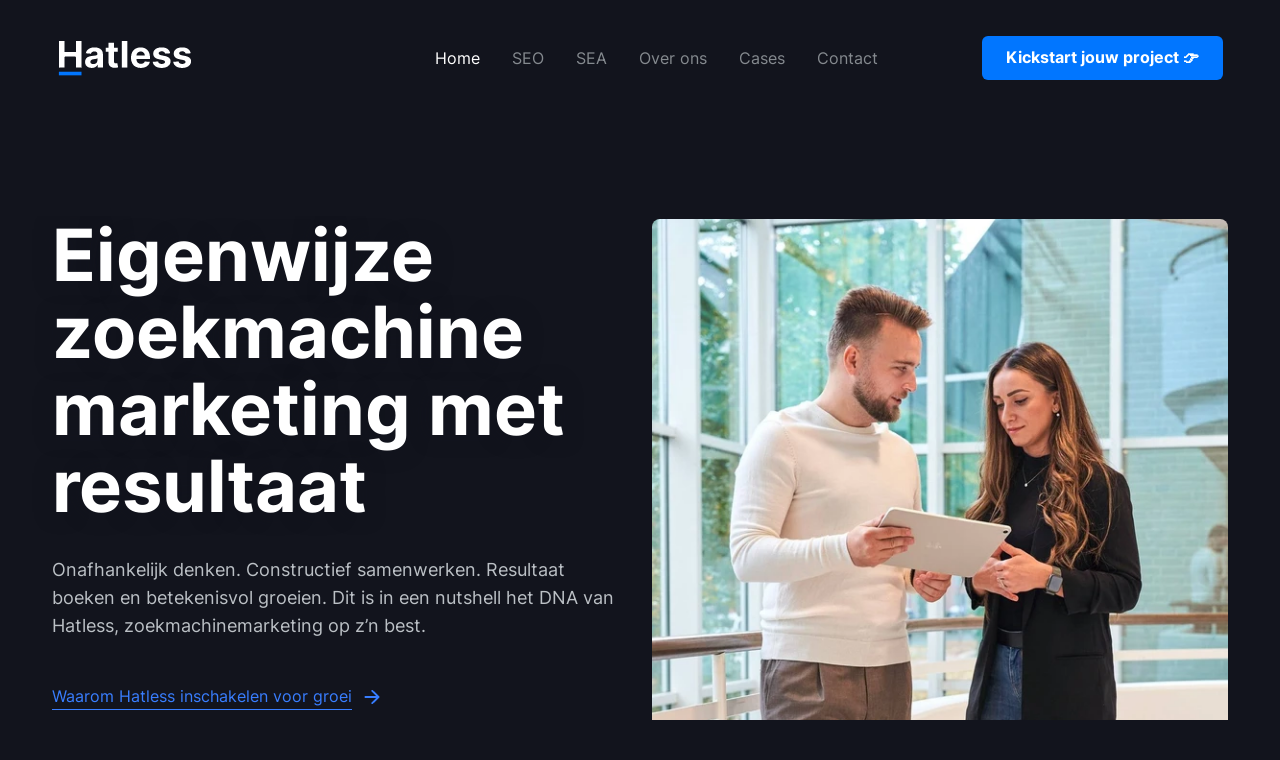

--- FILE ---
content_type: text/html; charset=UTF-8
request_url: https://www.hatless.com/
body_size: 18038
content:
<!DOCTYPE html><html lang="nl"><head><meta charSet="utf-8"/><meta http-equiv="x-ua-compatible" content="ie=edge"/><meta name="viewport" content="width=device-width, initial-scale=1, shrink-to-fit=no"/><script>
              function initGTMOnEvent(event) {
                initGTM();
                event.currentTarget.removeEventListener(event.type, initGTMOnEvent);
              }
              
              function initGTM() {
                if (window.gtmDidInit) {
                  return false;
                }
              
                window.gtmDidInit = true;
              
                const script = document.createElement('script');
                script.src = 'https://www.googletagmanager.com/gtag/js?id=G-JD1RXETXT9';
                script.type = 'text/javascript';
                script.async = true;
                script.defer = true;
                document.head.appendChild(script);

                window.dataLayer = window.dataLayer || [];
                function gtag(){dataLayer.push(arguments);}
                gtag('js', new Date());
                gtag('config', 'G-JD1RXETXT9');
              }
              
              document.onreadystatechange = function() {
                  if (document.readyState !== 'loading') setTimeout(initGTM, 500);
              };
            
              document.addEventListener('scroll', initGTMOnEvent);
              document.addEventListener('mousemove', initGTMOnEvent);
              document.addEventListener('touchstart', initGTMOnEvent);
            </script><meta name="generator" content="Gatsby 5.4.2"/><meta data-react-helmet="true" name="description" content="Wij geloven in onafhankelijk denken en het aangaan van oprechte connecties. Wij laten jouw business betekenisvol groeien. Hoe? Dat lees je op onze site."/><meta data-react-helmet="true" property="og:title" content="Hatless ➭ Internationale Zoekmachine Marketing Specialisten"/><meta data-react-helmet="true" property="og:description" content="Wij geloven in onafhankelijk denken en het aangaan van oprechte connecties. Wij laten jouw business betekenisvol groeien. Hoe? Dat lees je op onze site."/><meta data-react-helmet="true" property="og:type" content="website"/><meta data-react-helmet="true" name="twitter:card" content="summary"/><meta data-react-helmet="true" name="og:image" content="/img/hatless-thumbnail.png"/><meta data-react-helmet="true" name="twitter:image" content="/img/hatless-thumbnail.png"/><meta data-react-helmet="true" name="twitter:title" content="Hatless ➭ Internationale Zoekmachine Marketing Specialisten"/><meta data-react-helmet="true" name="twitter:description" content="Wij geloven in onafhankelijk denken en het aangaan van oprechte connecties. Wij laten jouw business betekenisvol groeien. Hoe? Dat lees je op onze site."/><style data-href="/component---src-pages-index-tsx.ac2b274995e59788963f.css" data-identity="gatsby-global-css">@font-face{font-family:swiper-icons;font-style:normal;font-weight:400;src:url("data:application/font-woff;charset=utf-8;base64, [base64]//wADZ2x5ZgAAAywAAADMAAAD2MHtryVoZWFkAAABbAAAADAAAAA2E2+eoWhoZWEAAAGcAAAAHwAAACQC9gDzaG10eAAAAigAAAAZAAAArgJkABFsb2NhAAAC0AAAAFoAAABaFQAUGG1heHAAAAG8AAAAHwAAACAAcABAbmFtZQAAA/gAAAE5AAACXvFdBwlwb3N0AAAFNAAAAGIAAACE5s74hXjaY2BkYGAAYpf5Hu/j+W2+MnAzMYDAzaX6QjD6/4//Bxj5GA8AuRwMYGkAPywL13jaY2BkYGA88P8Agx4j+/8fQDYfA1AEBWgDAIB2BOoAeNpjYGRgYNBh4GdgYgABEMnIABJzYNADCQAACWgAsQB42mNgYfzCOIGBlYGB0YcxjYGBwR1Kf2WQZGhhYGBiYGVmgAFGBiQQkOaawtDAoMBQxXjg/wEGPcYDDA4wNUA2CCgwsAAAO4EL6gAAeNpj2M0gyAACqxgGNWBkZ2D4/wMA+xkDdgAAAHjaY2BgYGaAYBkGRgYQiAHyGMF8FgYHIM3DwMHABGQrMOgyWDLEM1T9/w8UBfEMgLzE////P/5//f/V/xv+r4eaAAeMbAxwIUYmIMHEgKYAYjUcsDAwsLKxc3BycfPw8jEQA/[base64]/uznmfPFBNODM2K7MTQ45YEAZqGP81AmGGcF3iPqOop0r1SPTaTbVkfUe4HXj97wYE+yNwWYxwWu4v1ugWHgo3S1XdZEVqWM7ET0cfnLGxWfkgR42o2PvWrDMBSFj/IHLaF0zKjRgdiVMwScNRAoWUoH78Y2icB/yIY09An6AH2Bdu/UB+yxopYshQiEvnvu0dURgDt8QeC8PDw7Fpji3fEA4z/PEJ6YOB5hKh4dj3EvXhxPqH/SKUY3rJ7srZ4FZnh1PMAtPhwP6fl2PMJMPDgeQ4rY8YT6Gzao0eAEA409DuggmTnFnOcSCiEiLMgxCiTI6Cq5DZUd3Qmp10vO0LaLTd2cjN4fOumlc7lUYbSQcZFkutRG7g6JKZKy0RmdLY680CDnEJ+UMkpFFe1RN7nxdVpXrC4aTtnaurOnYercZg2YVmLN/d/gczfEimrE/fs/bOuq29Zmn8tloORaXgZgGa78yO9/cnXm2BpaGvq25Dv9S4E9+5SIc9PqupJKhYFSSl47+Qcr1mYNAAAAeNptw0cKwkAAAMDZJA8Q7OUJvkLsPfZ6zFVERPy8qHh2YER+3i/BP83vIBLLySsoKimrqKqpa2hp6+jq6RsYGhmbmJqZSy0sraxtbO3sHRydnEMU4uR6yx7JJXveP7WrDycAAAAAAAH//wACeNpjYGRgYOABYhkgZgJCZgZNBkYGLQZtIJsFLMYAAAw3ALgAeNolizEKgDAQBCchRbC2sFER0YD6qVQiBCv/H9ezGI6Z5XBAw8CBK/m5iQQVauVbXLnOrMZv2oLdKFa8Pjuru2hJzGabmOSLzNMzvutpB3N42mNgZGBg4GKQYzBhYMxJLMlj4GBgAYow/P/PAJJhLM6sSoWKfWCAAwDAjgbRAAB42mNgYGBkAIIbCZo5IPrmUn0hGA0AO8EFTQAA")}:root{--swiper-theme-color:#007aff}.swiper{list-style:none;margin-left:auto;margin-right:auto;overflow:hidden;padding:0;position:relative;z-index:1}.swiper-vertical>.swiper-wrapper{flex-direction:column}.swiper-wrapper{box-sizing:content-box;display:flex;height:100%;position:relative;transition-property:transform;width:100%;z-index:1}.swiper-android .swiper-slide,.swiper-wrapper{transform:translateZ(0)}.swiper-pointer-events{touch-action:pan-y}.swiper-pointer-events.swiper-vertical{touch-action:pan-x}.swiper-slide{flex-shrink:0;height:100%;position:relative;transition-property:transform;width:100%}.swiper-slide-invisible-blank{visibility:hidden}.swiper-autoheight,.swiper-autoheight .swiper-slide{height:auto}.swiper-autoheight .swiper-wrapper{align-items:flex-start;transition-property:transform,height}.swiper-backface-hidden .swiper-slide{-webkit-backface-visibility:hidden;backface-visibility:hidden;transform:translateZ(0)}.swiper-3d,.swiper-3d.swiper-css-mode .swiper-wrapper{perspective:1200px}.swiper-3d .swiper-cube-shadow,.swiper-3d .swiper-slide,.swiper-3d .swiper-slide-shadow,.swiper-3d .swiper-slide-shadow-bottom,.swiper-3d .swiper-slide-shadow-left,.swiper-3d .swiper-slide-shadow-right,.swiper-3d .swiper-slide-shadow-top,.swiper-3d .swiper-wrapper{transform-style:preserve-3d}.swiper-3d .swiper-slide-shadow,.swiper-3d .swiper-slide-shadow-bottom,.swiper-3d .swiper-slide-shadow-left,.swiper-3d .swiper-slide-shadow-right,.swiper-3d .swiper-slide-shadow-top{height:100%;left:0;pointer-events:none;position:absolute;top:0;width:100%;z-index:10}.swiper-3d .swiper-slide-shadow{background:rgba(0,0,0,.15)}.swiper-3d .swiper-slide-shadow-left{background-image:linear-gradient(270deg,rgba(0,0,0,.5),transparent)}.swiper-3d .swiper-slide-shadow-right{background-image:linear-gradient(90deg,rgba(0,0,0,.5),transparent)}.swiper-3d .swiper-slide-shadow-top{background-image:linear-gradient(0deg,rgba(0,0,0,.5),transparent)}.swiper-3d .swiper-slide-shadow-bottom{background-image:linear-gradient(180deg,rgba(0,0,0,.5),transparent)}.swiper-css-mode>.swiper-wrapper{-ms-overflow-style:none;overflow:auto;scrollbar-width:none}.swiper-css-mode>.swiper-wrapper::-webkit-scrollbar{display:none}.swiper-css-mode>.swiper-wrapper>.swiper-slide{scroll-snap-align:start start}.swiper-horizontal.swiper-css-mode>.swiper-wrapper{scroll-snap-type:x mandatory}.swiper-vertical.swiper-css-mode>.swiper-wrapper{scroll-snap-type:y mandatory}.swiper-centered>.swiper-wrapper:before{content:"";flex-shrink:0;order:9999}.swiper-centered.swiper-horizontal>.swiper-wrapper>.swiper-slide:first-child{-webkit-margin-start:var(--swiper-centered-offset-before);margin-inline-start:var(--swiper-centered-offset-before)}.swiper-centered.swiper-horizontal>.swiper-wrapper:before{height:100%;min-height:1px;width:var(--swiper-centered-offset-after)}.swiper-centered.swiper-vertical>.swiper-wrapper>.swiper-slide:first-child{-webkit-margin-before:var(--swiper-centered-offset-before);margin-block-start:var(--swiper-centered-offset-before)}.swiper-centered.swiper-vertical>.swiper-wrapper:before{height:var(--swiper-centered-offset-after);min-width:1px;width:100%}.swiper-centered>.swiper-wrapper>.swiper-slide{scroll-snap-align:center center;scroll-snap-stop:always}</style><style data-href="/styles.61499ba7512d143c1e64.css" data-identity="gatsby-global-css">a,abbr,acronym,address,applet,article,aside,audio,b,big,blockquote,body,canvas,caption,center,cite,code,dd,del,details,dfn,div,dl,dt,em,embed,fieldset,figcaption,figure,footer,form,h1,h2,h3,h4,h5,h6,header,hgroup,html,i,iframe,img,ins,kbd,label,legend,li,mark,menu,nav,object,ol,output,p,pre,q,ruby,s,samp,section,small,span,strike,strong,sub,summary,sup,table,tbody,td,tfoot,th,thead,time,tr,tt,u,ul,var,video{border:0;margin:0;padding:0;vertical-align:baseline}html{-ms-text-size-adjust:100%;-webkit-text-size-adjust:100%}a img,fieldset,img{border:none}input[type=email],input[type=tel],input[type=text],textarea{-webkit-appearance:none}button,input[type=submit]{cursor:pointer}button::-moz-focus-inner,input[type=submit]::-moz-focus-inner{border:0;padding:0}textarea{overflow:auto}button,input{border:0;margin:0;padding:0}a,a:focus,button,div,h1,h2,h3,h4,h5,h6,input,select,span,textarea{outline:none}ol,ul{list-style-type:none}table{border-collapse:collapse;border-spacing:0;width:100%}html{box-sizing:border-box}*,:after,:before{box-sizing:inherit}a{color:inherit;text-decoration:none}@media(prefers-reduced-motion:reduce){*{transition:none!important}}@font-face{font-display:swap;font-family:Inter;font-style:normal;font-weight:400;src:local(""),url(/fonts/inter-v7-latin-regular.woff2) format("woff2"),url(/fonts/inter-v7-latin-regular.woff) format("woff")}@font-face{font-display:swap;font-family:Inter;font-style:normal;font-weight:500;src:local(""),url(/fonts/inter-v7-latin-500.woff2) format("woff2"),url(/fonts/inter-v7-latin-500.woff) format("woff")}@font-face{font-display:swap;font-family:Inter;font-style:normal;font-weight:600;src:local(""),url(/fonts/inter-v7-latin-600.woff2) format("woff2"),url(/fonts/inter-v7-latin-600.woff) format("woff")}@font-face{font-display:swap;font-family:Inter;font-style:normal;font-weight:700;src:local(""),url(/fonts/inter-v7-latin-700.woff2) format("woff2"),url(/fonts/inter-v7-latin-700.woff) format("woff")}:root{--bg-main:#12141d;--bg-card:#1e2029;--bg-accent:#0176ff;--bg-pill:#183254;--bg-badge:#0176ff;--field-default:#1e2029;--field-hover:#2f313d;--alert-success:#23b053;--alert-error:#e34b4b;--typ-primary:#fff;--typ-body:#bbc0c5;--typ-link:#397eff;--typ-pill:#0176ff;--typ-badge:#fff;--typ-accent:#397eff;--nav-active:#fff;--nav-default:#858a8f;--icons-accent:#377dff;--icons-default:#fff;--btn-primary:#0176ff;--btn-faded:#0d54a9;--btn-secondary:#12141d}.h1{font-family:Inter,-apple-system,BlinkMacSystemFont,Segoe UI,Roboto,Oxygen,Ubuntu,Cantarell,Open Sans,Helvetica Neue,sans-serif;font-size:72px;font-weight:700;line-height:77px}@media(max-width:1216px){.h1{font-size:44px;line-height:48px}}.h2{font-family:Inter,-apple-system,BlinkMacSystemFont,Segoe UI,Roboto,Oxygen,Ubuntu,Cantarell,Open Sans,Helvetica Neue,sans-serif;font-size:54px;font-weight:700;line-height:73px}@media(max-width:1216px){.h2{font-size:36px;line-height:1.2em}}.h3{font-family:Inter,-apple-system,BlinkMacSystemFont,Segoe UI,Roboto,Oxygen,Ubuntu,Cantarell,Open Sans,Helvetica Neue,sans-serif;font-size:32px;font-weight:700;line-height:1.1em}@media(max-width:1216px){.h3{font-size:24px}}.h4{font-family:Inter,-apple-system,BlinkMacSystemFont,Segoe UI,Roboto,Oxygen,Ubuntu,Cantarell,Open Sans,Helvetica Neue,sans-serif;font-size:18px;font-weight:700;line-height:1.1em}@media(max-width:960px){.h4{font-size:inherit}}.h1,.h2,.h3,.h4,.h5,.h6{color:var(--typ-primary)}.s-text{font-size:18px;line-height:1.6em}@media(max-width:960px){.s-text{font-size:14px;line-height:1.7em}}.container{margin:0 auto;padding-left:20px;padding-right:20px;position:relative;width:1216px}@media(max-width:1216px){.container{padding-left:57px;padding-right:57px;width:100%}}@media(max-width:760px){.container{padding-left:15px;padding-right:15px}}.grid{column-gap:24px;display:grid;grid-template-columns:repeat(12,1fr)}@media(max-width:1216px){.grid{column-gap:20px;grid-template-columns:repeat(6,1fr)}}@media(max-width:960px){.grid{column-gap:15px;grid-template-columns:repeat(4,1fr)}}.e-fixed{height:100%;overflow:hidden!important;position:relative;touch-action:none;-ms-touch-action:none}html{height:-webkit-fill-available}body,html{overflow-x:hidden;overflow-y:initial}body{background-color:var(--bg-main);color:var(--typ-body);font-family:Inter,-apple-system,BlinkMacSystemFont,Segoe UI,Roboto,Oxygen,Ubuntu,Cantarell,Open Sans,Helvetica Neue,sans-serif;font-size:16px;font-weight:400;line-height:1.6em;min-height:100vh;min-height:-webkit-fill-available}.quote-icon rect{fill:var(--icons-accent)}.quote-icon path{fill:var(--icons-default)}.section{margin-bottom:100px;margin-top:100px;overflow:hidden}@media(max-width:960px){.section{margin-bottom:54px;margin-top:54px}}@media(max-width:460px){.section{margin-bottom:44px;margin-top:44px}}.section+.section{margin-top:0}.ci-items{margin-top:0!important}.e-img-container{padding-bottom:100%;position:relative}.in-text-image .e-img-container{padding-bottom:0}.e-img,.e-img img{height:100%;left:0;object-fit:cover;position:absolute;top:0;width:100%}.in-text-image .e-img{height:unset;left:unset;object-fit:unset;position:relative;top:unset;width:100%}.gatsby-image-wrapper{height:100%;width:100%}.navbar{background-color:var(--bg-main);padding:36px 0;width:100%}.navbar--open{z-index:1001}.navbar__container{align-items:center;display:flex;justify-content:space-between;margin:0 auto;padding-left:20px;padding-right:20px;position:relative;width:1360px}@media(max-width:1400px){.navbar__container{padding-left:57px;padding-right:57px;width:100%}}@media(max-width:760px){.navbar__container{padding-left:15px;padding-right:15px}}.navbar__logo{display:block;position:relative;z-index:11}.navbar__logo img{display:block;max-width:100%}.navbar-nav{margin-right:160px}@media(max-width:1400px){.navbar-nav{margin-right:calc(-8px + 8.75vw)}}@media(max-width:1216px){.navbar-nav{margin-bottom:100px;margin-right:0}}.navbar-nav__items{align-items:center;display:flex;font-size:16px}@media(max-width:1216px){.navbar-nav__items{flex-direction:column;font-size:24px;justify-content:center;line-height:40px;width:100%}}.navbar-nav__item{position:relative}@media(min-width:1217px){.navbar-nav__item+.navbar-nav__item{margin-left:32px}}@media(max-width:1216px){.navbar-nav__item+.navbar-nav__item{margin-top:32px}}@media(max-width:460px){.navbar-nav__item+.navbar-nav__item{line-height:40px;margin-top:12px}}.navbar-nav__item--badge:after{align-items:center;background-color:var(--bg-badge);border-radius:50%;color:var(--typ-primary);content:attr(data-after);display:flex;font-size:10px;font-weight:500;height:17px;justify-content:center;position:absolute;right:-19px;text-align:center;top:-8px;width:17px}.navbar-nav__link{color:var(--nav-default);transition:color .3s ease}.navbar-nav__link--active,.navbar-nav__link:hover{color:var(--nav-active)}.navbar__right{align-items:center;display:flex}@media(max-width:1216px){.navbar__right{flex-direction:column;height:100vh;overflow:auto;padding:184px 15px 52px;position:relative}.navbar__right--opened{opacity:1;visibility:visible}}@media(max-width:460px){.navbar__right{padding-top:100px}}@media(max-width:1216px){.navbar__right.only-desktop{display:none}}@media(min-width:1217px){.mobile-nav{display:none}}@media(max-width:1216px){.mobile-nav{background-color:var(--bg-main);bottom:0;height:-webkit-fill-available;left:0;min-height:100vh;opacity:0;position:fixed;right:0;top:0;transition:opacity .3s ease,visibility .3s ease;visibility:hidden;z-index:10}.mobile-nav--opened{opacity:1;visibility:visible}}.burger{background-color:transparent;height:32px;padding:6px;position:relative;width:32px;z-index:11}@media(min-width:1217px){.burger{display:none}}.burger--opened .burger__line:first-child{transform:translateY(7px) rotate(45deg)}.burger--opened .burger__line:nth-child(2){opacity:0;transform:translateX(-20px)}.burger--opened .burger__line:nth-child(3){transform:translateY(-7px) rotate(-45deg)}.burger__line{background-color:var(--icons-accent);border-radius:10px;display:block;height:3px;transition:opacity .3s ease,transform .3s ease,background-color .3s ease;width:100%}.burger__line+.burger__line{margin-top:4px}.navbar-social{align-items:center;display:flex;margin-top:64px}@media(min-width:1217px){.navbar-social{display:none}}@media(max-width:460px){.navbar-social{margin-top:54px}}.navbar-social__item+.navbar-social__item{margin-left:30px}.navbar-social__item img{display:block;max-width:100%;width:auto}.btn{align-items:center;background-color:#fff;border-radius:6px;color:#fff;display:flex;font:inherit;font-size:16px;font-weight:700;justify-content:center;line-height:1em;padding:13px 24px 15px;transition:background-color .3s ease;transition:opacity .3s ease}.btn--primary{background-color:var(--btn-primary)}.btn--secondary{background-color:var(--btn-secondary)}.btn:hover{opacity:.8}@media(max-width:1216px){.btn{font-size:14px;line-height:1em;padding-left:55px;padding-right:55px}}@media(max-width:460px){.btn{padding-left:20px;padding-right:20px;width:100%}}.btn__text{transition:opacity .25s ease}.btn__icon{display:block;flex:0 1 auto;height:31px;margin-left:16px;max-width:100%;width:31px}@media(max-width:1216px){.btn__icon{height:27px;width:27px}}.link{align-items:center;color:var(--typ-link);display:flex;width:-webkit-fit-content;width:-moz-fit-content;width:fit-content}@media(min-width:1217px){.link:hover .link__children:after{width:0}}@media(max-width:1216px){.link{width:100%}.link__wrapper{display:inline}}.link__children{display:block;overflow:hidden;position:relative}@media(min-width:1217px){.link__children:after{background-color:var(--typ-link);content:"";display:block;height:1px;transition:width .3s ease;width:100%}}@media(max-width:1216px){.link__children{border-bottom:1px solid var(--typ-link);display:inline;line-height:24px}}.link__arrow{display:block;height:.98em;margin-left:12px}.link__arrow svg{display:block;height:.98em;width:.98em}.link__arrow svg path{fill:var(--icons-accent)}.footer{position:relative}.footer :before{border-top:1px solid #858a8f;content:"";display:block;left:50%;max-width:100%;position:absolute;top:0;transform:translateX(-50%);width:1176px}@media(max-width:1216px){.footer :before{width:calc(100% - 114px)}}@media(max-width:960px){.footer :before{width:calc(100% - 30px)}}.footer__container{align-items:center;display:flex;justify-content:space-between;padding-bottom:24px;padding-top:24px}@media(max-width:1216px){.footer__container{align-items:flex-start}}@media(max-width:960px){.footer__container{flex-direction:column}}.footer-nav__items{align-items:center;display:flex}@media(max-width:1216px){.footer-nav__items{column-gap:10vw;display:grid;grid-template-columns:repeat(3,1fr);row-gap:8px}}@media(max-width:960px){.footer-nav__items{column-gap:25vw;grid-template-columns:repeat(2,1fr)}}@media(min-width:1217px){.footer-nav__item+.footer-nav__item{margin-left:32px}}.footer-nav__link{color:var(--nav-default);transition:color .3s ease}.footer-nav__link--active,.footer-nav__link:hover{color:var(--nav-active)}.footer-social{align-items:center;display:flex}@media(max-width:960px){.footer-social{margin-top:32px}}.footer-social__item{transition:opacity .3s ease}.footer-social__item+.footer-social__item{margin-left:24px}.footer-social__item:hover{opacity:.7}.footer-social__item img{display:block;max-width:100%;width:auto}.pill{align-items:center;background-color:var(--bg-pill);border-radius:20px;color:var(--typ-pill);display:flex;justify-content:center;padding:4px 12px}@media(min-width:961px){.pill{font-size:18px}}.embed-wrapper{padding-bottom:32px;padding-top:32px}.embed{margin:auto;max-width:550px;width:100%}.hero-1{margin-bottom:100px;margin-top:100px;overflow:hidden}@media(max-width:960px){.hero-1{margin-top:0}}.hero-1__h{text-shadow:0 0 20px rgba(18,20,29,.5)}.hero-1__container{align-items:center}@media(max-width:1216px){.hero-1__container{align-items:start}}.hero-1__left{grid-column-end:7;grid-column-start:1;position:relative;z-index:2}@media(max-width:1216px){.hero-1__left{grid-column-end:4;grid-column-start:1}}@media(max-width:960px){.hero-1__left{grid-column-end:3;grid-column-start:1}}@media(max-width:760px){.hero-1__left{grid-column-end:4;grid-column-start:1;grid-row-end:2;grid-row-start:1;padding-top:100px}}@media(max-width:460px){.hero-1__left{grid-column-end:5}}.hero-1__right{grid-column-end:13;grid-column-start:7;position:relative;z-index:1}@media(max-width:1216px){.hero-1__right{grid-column-end:7;grid-column-start:4}}@media(max-width:960px){.hero-1__right{grid-column-end:5;grid-column-start:3}}@media(max-width:760px){.hero-1__right{grid-column-end:5;grid-column-start:2;grid-row-end:2;grid-row-start:1;position:absolute;right:-15px}}.hero-1__right-img{border-radius:8px;height:105.0522648084%;overflow:hidden;width:100%}.hero-1__right-img img{display:block;height:100%;object-fit:cover;width:100%}@media(max-width:760px){.hero-1__right-img{height:340px;justify-self:end;width:240px}}@media(max-width:460px){.hero-1__right-img{height:220px;justify-self:end;width:180px}}.hero-1__desc{font-size:18px;line-height:1.6em;margin-top:32px}@media(max-width:960px){.hero-1__desc{font-size:16px}}.hero-1__links{margin-top:44px;width:80%}.hero-1__li{display:block}.hero-1__li+.hero-1__li{margin-top:16px}.hero-2{margin-bottom:60px;margin-top:60px;padding-bottom:5px}@media(max-width:960px){.hero-2{margin-top:24px}}.hero-2__container{align-items:center;display:flex;flex-direction:column;justify-content:center;text-align:center}@media(max-width:760px){.hero-2__container{align-items:flex-start;justify-content:flex-start;text-align:left}}.hero-2__h{max-width:1176px;word-break:break-word}@media(max-width:1216px){.hero-2__h{max-width:720px}}.hero-2__text{font-size:18px;line-height:1.6em;margin-top:10px;max-width:776px}@media(max-width:1216px){.hero-2__text{max-width:630px}}.hero-2__image{border-radius:8px;margin-top:64px;overflow:hidden;width:100%}.hero-2__image img{max-width:100%;object-fit:cover}@media(max-width:1216px){.hero-2__image{margin-top:60px}}@media(max-width:460px){.hero-2__image{margin-top:24px}}.hero-2__icon{display:block;margin-bottom:10px}.hero-2__tag{margin-bottom:60px}@media(max-width:960px){.hero-2__tag{margin-bottom:24px}}.hero-2__breadcrumbs{left:20px;position:absolute;top:6px}@media(max-width:1216px){.hero-2__breadcrumbs{left:57px}}@media(max-width:960px){.hero-2__breadcrumbs{padding-bottom:16px;position:static}}.breadcrumbs{align-items:center;display:flex;flex-wrap:wrap}.breadcrumbs__link{transition:color .3s ease}.breadcrumbs__link:hover{color:var(--typ-primary)}.logos{display:grid;gap:16px 24px;grid-template-columns:1fr 1fr;padding:8px 0}@media(max-width:760px){.logos{flex-wrap:wrap}}@media(min-width:760px){.logos{align-items:center;display:flex;justify-content:center;justify-content:space-around;padding:24px 0}}.logos__item{align-items:center;display:flex;justify-content:center}.logos__item img{display:block;height:auto;max-width:158px}@media(min-width:760px){.logos__item{flex-basis:unset;flex-grow:1;max-width:158px}.logos__item img{max-width:100%}}.info-block-1{margin-bottom:64px;margin-top:64px}@media(max-width:960px){.info-block-1{margin-bottom:44px;margin-top:44px}}@media(max-width:460px){.info-block-1{margin-bottom:24px;margin-top:24px}}.info-block-1__h2{max-width:976px}@media(max-width:1216px){.info-block-1__h2{max-width:720px}}.info-block-1__text{font-size:18px;line-height:1.6em;margin-top:24px;max-width:776px}@media(max-width:960px){.info-block-1__text{font-size:14px;line-height:1.6em;max-width:597px}}.info-block-2__container{align-items:center;display:flex}.info-block-2__container--reverse{flex-direction:row-reverse}.info-block-2__container--reverse .info-block-2__img-wrapper{margin-left:0;margin-right:68px}@media(max-width:960px){.info-block-2__container--reverse .info-block-2__img-wrapper{margin-right:20px}}@media(max-width:760px){.info-block-2__container--reverse .info-block-2__img-wrapper{margin-right:0;margin-top:14px}.info-block-2__container{flex-direction:column}}.info-block-2__content{width:50%}@media(max-width:760px){.info-block-2__content{width:100%}}.info-block-2__img-wrapper{border-radius:8px;margin-left:68px;overflow:hidden;width:50%}@media(max-width:960px){.info-block-2__img-wrapper{margin-left:20px}}@media(max-width:760px){.info-block-2__img-wrapper{margin-left:0;margin-top:14px;width:100%}}.info-block-2__img{height:0;padding-bottom:104.3252595156%;position:relative;width:100%}.info-block-2__img img{display:block;height:100%;object-fit:cover;position:absolute;width:100%}@media(max-width:760px){.info-block-2__img{padding-bottom:105.1428571429%}}@media(max-width:460px){.info-block-2__img{padding-bottom:81.8493150685%}}.info-block-2__h2{margin-top:24px}@media(max-width:760px){.info-block-2__h2{margin-top:16px}}.info-block-2__text{font-size:18px;line-height:1.6em;margin-top:24px}@media(max-width:960px){.info-block-2__text{font-size:14px;line-height:1.6em}}@media(max-width:760px){.info-block-2__text{margin-top:16px}}.info-block-2__link{margin-top:44px}@media(max-width:960px){.info-block-2__link{margin-top:24px}}@media(max-width:760px){.info-block-2__link{margin-top:16px}}.info-block-3__container{align-items:center;display:flex;justify-content:space-between}@media(max-width:760px){.info-block-3__container{flex-direction:column-reverse}}.info-block-3__content{margin-left:68px;width:50%}@media(max-width:960px){.info-block-3__content{margin-left:20px}}@media(max-width:760px){.info-block-3__content{margin-bottom:16px;margin-left:0;width:100%}}.info-block-3__h2{margin-top:24px}@media(max-width:760px){.info-block-3__h2{margin-top:16px}}.info-block-3__text{font-size:18px;line-height:1.6em;margin-top:24px}@media(max-width:960px){.info-block-3__text{font-size:14px;line-height:1.6em}}@media(max-width:760px){.info-block-3__text{margin-top:16px}}.info-block-3__link{margin-top:44px}@media(max-width:960px){.info-block-3__link{margin-top:24px}}@media(max-width:760px){.info-block-3__link{margin-top:16px}}.info-block-3__img-wrapper{border-radius:8px;overflow:hidden;width:50%}@media(max-width:760px){.info-block-3__img-wrapper{width:100%}}.info-block-3__img{height:100%;position:relative;width:100%}.info-block-3__img img{display:block;height:100%;object-fit:cover;width:100%}.info-block__bold{color:var(--typ-accent);font-size:32px;font-weight:700}@media(max-width:960px){.info-block__bold{font-size:24px}}.info-block-4__container{align-items:center;display:flex;justify-content:space-between}@media(max-width:760px){.info-block-4__container{flex-direction:column}}.info-block-4__details{background-color:var(--bg-card);border-radius:6px;flex:1 0 auto;max-width:344px;padding:40px 32px}@media(max-width:960px){.info-block-4__details{max-width:296px;padding:24px}}@media(max-width:760px){.info-block-4__details{max-width:none;width:100%}}.info-block-4__content{margin-left:56px;max-width:676px}@media(max-width:960px){.info-block-4__content{margin-left:74px}}@media(max-width:760px){.info-block-4__content{margin-left:0;margin-top:64px;max-width:none}}.details-4__h{margin-top:24px}.details-4__block{margin-top:16px}.details-4-block__h{color:var(--typ-accent)}.details-4-block__text{color:var(--typ-primary);margin-top:4px;text-transform:uppercase}.details-4__icon{height:80px}.details-4__icon,.details-4__icon div{display:flex;justify-content:flex-start}.details-4__icon img{flex-shrink:0;height:100%}@media(max-width:1216px){.details-4__icon{height:56px}}.items-block{padding-bottom:44px;padding-top:44px}@media(max-width:460px){.items-block{padding-bottom:32px;padding-top:32px}}.items-block__items{align-items:center;display:grid;gap:24px;grid-template-columns:repeat(2,1fr)}@media(min-width:961px){.items-block__items--3{grid-template-columns:repeat(3,1fr)}}@media(max-width:760px){.items-block__items{gap:16px;grid-template-columns:1fr}}.ib-item{background-color:var(--bg-card);border-radius:8px;height:100%;padding:44px 40px;transition:background .3s ease,color .3s ease}.ib-item svg path{transition:fill .3s ease}.ib-item:hover{background-color:var(--bg-accent);color:#fff}.ib-item:hover svg path{fill:#fff}@media(max-width:960px){.ib-item{padding:24px}}.ib-item__top{align-items:center;display:flex;justify-content:space-between;margin-top:32px}.ib-item__top svg{display:block;max-width:100%}@media(max-width:960px){.ib-item__top{margin-top:24px}}.ib-item__text{margin-top:16px}.ib-item__icon{display:flex;height:80px;width:80px}@media(max-width:1216px){.ib-item__icon{height:54px;width:54px}}.ib-item__icon img{max-height:100%;max-width:100%}.cs{overflow:hidden;padding-bottom:100px;padding-top:100px}@media(max-width:960px){.cs{padding-bottom:54px;padding-top:54px}}@media(max-width:460px){.cs{padding-bottom:44px;padding-top:44px}}.cs__top{align-items:center;display:flex;justify-content:space-between;margin-bottom:44px}@media(max-width:460px){.cs__top{align-items:flex-start;flex-direction:column;margin-bottom:24px;width:100%}}.cs__h{max-width:400px}.carousel-nav{align-items:center;display:flex}@media(max-width:460px){.carousel-nav{margin-top:24px}}.carousel-nav__btn{background-color:transparent;display:block;height:20px;width:20px}.carousel-nav__btn svg{display:block;height:100%;width:100%}.carousel-nav__btn:disabled{cursor:not-allowed;opacity:.3}.carousel-nav__btn--prev{margin-right:16px;transform:rotate(-180deg)}.carousel-container{margin-left:auto;margin-right:unset;width:calc(608px + 50%)}@media(max-width:1216px){.carousel-container{width:100%}}.carousel{overflow:visible!important}.carousel__item{max-width:476px;position:relative;z-index:100}@media(max-width:960px){.carousel__item{max-width:258px}}.carousel__link{display:block}@media(min-width:1217px){.carousel__link:hover .carousel__image-wrapper{transform:scale(.93)}.carousel__link:hover .carousel__link-arrow{opacity:1;transform:translateY(0)}.carousel__link:hover .carousel__text{color:var(--typ-accent)}}.carousel__image-wrapper{border-radius:8px;overflow:hidden;position:relative;transition:transform .3s ease;width:100%}.carousel__image{padding-bottom:96.6386554622%;width:100%}@media(max-width:960px){.carousel__image{padding-bottom:96.8992248062%}}.carousel__image img{height:100%;left:0;object-fit:cover;position:absolute;top:0;width:100%}.carousel__text{font-size:18px;margin-top:24px;transition:color .3s ease}@media(max-width:960px){.carousel__text{font-size:16px;margin-top:16px}}.carousel__link-arrow{align-items:center;background-color:var(--bg-accent);border-radius:50%;bottom:44px;display:flex;height:64px;justify-content:center;opacity:0;position:absolute;right:32px;transform:translateY(20px);transition:transform .3s ease,opacity .3s ease;width:64px}.carousel__link-arrow svg{display:block}.carousel__link-arrow svg path{fill:var(--typ-primary)}.statistics-1{padding-bottom:100px;padding-top:100px}@media(max-width:960px){.statistics-1{padding-bottom:54px;padding-top:54px}}@media(max-width:460px){.statistics-1{padding-bottom:44px;padding-top:44px}}.statistics-1__top{align-items:center;display:flex;justify-content:space-between}@media(max-width:960px){.statistics-1__top{flex-direction:column}}.statistics-1__h{margin-right:24px;width:50%}@media(max-width:960px){.statistics-1__h{margin-bottom:24px;margin-right:0;width:100%}}@media(min-width:961px){.statistics-1__right{width:50%}}.statistics-1__text{margin-bottom:24px}.statistics-1__items{display:grid;gap:24px;grid-template-columns:repeat(3,1fr);margin-top:70px}@media(max-width:960px){.statistics-1__items{gap:20px}}@media(max-width:760px){.statistics-1__items{grid-template-columns:1fr}}@media(max-width:460px){.statistics-1__items{gap:16px;margin-top:24px}}.s-1-item{align-items:center;background-color:var(--bg-card);border-radius:8px;display:flex;padding:20px}@media(max-width:960px){.s-1-item{padding:16px}}.s-1-item__img{display:block;flex:1 0 auto;height:60px;max-width:60px;width:60px}@media(max-width:960px){.s-1-item__img{height:54px;max-width:54px;width:54px}}.s-1-item__text{margin-left:16px}@media(max-width:960px){.s-1-item__text{margin-left:12px}}@media(max-width:760px){.s-1-item__text{margin-left:16px}}.s-1-item__h{color:var(--typ-primary);font-size:20px;font-weight:700}@media(max-width:960px){.s-1-item__h{font-size:16px}}.statistics-2{padding-bottom:64px;padding-top:64px}@media(max-width:960px){.statistics-2{padding-bottom:54px;padding-top:54px}}@media(max-width:460px){.statistics-2{padding-bottom:32px;padding-top:32px}}.statistics-2__items{display:grid;gap:24px;grid-template-columns:repeat(3,1fr)}@media(max-width:960px){.statistics-2__items{gap:20px}}@media(max-width:760px){.statistics-2__items{gap:44px;grid-template-columns:1fr}}.s-2-item{width:70%}@media(max-width:960px){.s-2-item{width:100%}}.s-2-item__tag{color:var(--typ-accent);font-weight:700}.s-2-item__tag,.s-2-item__text{margin-top:16px}@media(max-width:960px){.s-2-item__text{margin-top:8px}}.qoute-1{padding-bottom:64px;padding-top:64px}@media(max-width:960px){.qoute-1{padding-bottom:54px;padding-top:54px}}@media(max-width:460px){.qoute-1{padding-bottom:32px;padding-top:32px}}.quote-1-q{background-color:var(--bg-card);border-radius:8px;display:flex;padding:22px}@media(max-width:760px){.quote-1-q{align-items:center;flex-direction:column;justify-content:center}}.quote-1-q__img-wrapper{border-radius:8px;flex:1 0 auto;height:320px;overflow:hidden;position:relative;width:320px}@media(max-width:960px){.quote-1-q__img-wrapper{height:284px;width:204px}}@media(max-width:760px){.quote-1-q__img-wrapper{height:70vw;max-width:100%;width:100%}}.quote-1-q__img{height:100%;object-fit:cover;width:100%}.quote-1-q__icon{bottom:8px;position:absolute;right:8px}.quote-1-q__icon svg{display:block}@media(max-width:460px){.quote-1-q__icon{bottom:6px;right:6px}}.quote-1-q__right{display:flex;flex-direction:column;justify-content:space-between;margin-left:32px;padding-bottom:14px;padding-top:28px}@media(max-width:960px){.quote-1-q__right{margin-left:20px}}@media(max-width:760px){.quote-1-q__right{margin-left:0;margin-top:24px;padding-bottom:0;padding-top:0}}.quote-1-q__text{font-size:18px;line-height:1.6em}@media(max-width:960px){.quote-1-q__text{font-size:16px;line-height:1.5em}}@media(max-width:460px){.quote-1-q__text{font-size:14px;line-height:1.7em}}.qoute-1-q__name{color:var(--typ-primary);font-size:24px;font-weight:600}@media(max-width:960px){.qoute-1-q__name{font-size:18px}}@media(max-width:760px){.qoute-1-q__name{margin-top:24px}}.qoute-1-q__occup{display:block;margin-top:4px}.quote-2{padding-bottom:64px;padding-top:64px}@media(max-width:960px){.quote-2{padding-bottom:54px;padding-top:54px}}@media(max-width:460px){.quote-2{padding-bottom:32px;padding-top:32px}}.quote-2-q{background-color:var(--bg-card);border-radius:8px;padding:44px}@media(min-width:961px){.quote-2-q{margin:0 auto;max-width:776px}}.quote-2-q__text{color:var(--typ-primary);font-size:32px;font-weight:700;line-height:1.2em}@media(max-width:960px){.quote-2-q__text{font-size:24px}}.quote-2-q__name{font-size:18px;margin-top:24px}@media(max-width:960px){.quote-2-q__name{font-size:16px;margin-top:16px}}.rating{display:flex;margin-top:8px}.rating__num{color:var(--typ-primary);display:block;font-size:18px;font-weight:700;margin-left:12px;position:relative;top:-2px}@media(max-width:960px){.rating__num{font-size:16px}}@media(max-width:760px){.rating__num{top:0}}.how-to{padding-bottom:24px;padding-top:24px}@media(max-width:960px){.how-to{padding-bottom:16px;padding-top:16px}}.how-to-el{align-items:center;background-color:var(--bg-card);border-radius:8px;display:flex;justify-content:space-between;overflow:hidden;padding-left:28px}@media(max-width:760px){.how-to-el{flex-direction:column;padding-left:0;padding-right:0;padding-top:16px}}.how-to-el+.how-to-el{margin-top:32px}@media(max-width:760px){.how-to-el+.how-to-el{margin-top:24px}}.how-to-el__left{margin-right:24px;padding-bottom:34px;padding-top:34px}@media(max-width:960px){.how-to-el__left{margin-right:20px}}@media(max-width:760px){.how-to-el__left{margin-bottom:24px;margin-right:0;padding:0 15px}}.how-to-el__h{display:inline-block;font-size:32px;line-height:1.2em}.how-to-el__h,.how-to-el__h:before{color:var(--typ-primary);font-weight:700}.how-to-el__h:before{align-items:center;background-color:var(--bg-accent);border-radius:4px;content:attr(data-n);display:inline-flex;flex:1 0 auto;font-size:24px;height:36px;justify-content:center;line-height:1em;margin-right:8px;position:relative;text-align:center;top:-4px;width:36px}@media(max-width:960px){.how-to-el__h:before{font-size:14px;height:24px;width:24px}.how-to-el__h{font-size:24px}}.how-to-el__text{margin-top:16px}@media(max-width:960px){.how-to-el__text{margin-top:8px}}.how-to__img-wrapper{flex:1 0 auto;height:100%;width:476px}@media(max-width:960px){.how-to__img-wrapper{width:303px}}@media(max-width:760px){.how-to__img-wrapper{width:100%}}.how-to__img{background-position:50% 50%;background-repeat:no-repeat;background-size:cover;display:block;height:0;padding-bottom:57.9831932773%;width:100%}.how-to__img img{position:absolute}@media(max-width:1216px){.how-to__img{padding-bottom:97.6897689769%}}.accordeon__item{cursor:pointer;overflow:hidden;position:relative;z-index:1}.accordeon__item.opened .accordeon__arrow{transform:rotate(90deg)}.accordeon__item{background-color:var(--bg-card);border-radius:8px;padding:29px 32px}.accordeon__item.opened .accordeon__text{height:calc(var(--h, 1vh)*100);margin-top:24px}.accordeon__item+.accordeon__item{margin-top:16px}.accordeon__top{align-items:center;display:flex;justify-content:space-between}.accordeon__h{font-size:18px;font-weight:700;line-height:1.4em;width:90%}.accordeon__arrow{height:14px;transform-origin:center;transition:transform .3s ease;width:9px}.accordeon__arrow svg{fill:var(--icons-default);display:block;height:100%;width:100%}.accordeon__text{height:0;overflow:hidden;transition:height .3s ease,margin .3s ease;width:100%}@media(min-width:961px){.faq__container{max-width:776px}}@media(min-width:461px){.faq__h2{text-align:center}}.faq__desc{margin-top:24px}@media(min-width:461px){.faq__desc{text-align:center}}.faq__accordeon{margin-top:44px}@media(max-width:960px){.faq__accordeon{margin-top:64px}}@media(max-width:460px){.faq__accordeon{margin-top:28px}}.photo-items__ul{column-gap:24px;display:grid;grid-template-columns:repeat(2,1fr);row-gap:44px}@media(max-width:960px){.photo-items__ul{column-gap:18px}}@media(max-width:460px){.photo-items__ul{grid-template-columns:1fr;row-gap:64px}}.photo-item__link{display:block;position:relative}@media(min-width:1217px){.photo-item__link:not(.photo-item__link--nohover):hover .photo-item__img-wrapper{transform:scale(.93)}.photo-item__link:not(.photo-item__link--nohover):hover .photo-item__link-arrow{opacity:1;transform:translateY(0)}}.photo-item__img-wrapper{border-radius:8px;overflow:hidden;position:relative;transition:transform .3s ease;width:100%}.photo-item__img{background-position:50% 50%;background-repeat:no-repeat;background-size:cover;height:0;padding-bottom:85.0694444444%;width:100%}.photo-item__img img{left:0;position:absolute;top:0}.photo-item__title{color:var(--typ-primary);font-size:18px;line-height:1.6em;margin-top:24px}@media(max-width:960px){.photo-item__title{font-size:16px;line-height:1.5em;margin-top:16px}}.photo-item__link-arrow{align-items:center;background-color:var(--bg-accent);border-radius:50%;bottom:44px;display:flex;height:64px;justify-content:center;opacity:0;position:absolute;right:32px;transform:translateY(20px);transition:transform .3s ease,opacity .3s ease;width:64px}.photo-item__link-arrow svg{display:block}.photo-item__link-arrow svg path{fill:var(--typ-primary)}.ei__h2{max-width:776px}.ei__items{margin-top:44px}.imagery{padding-bottom:64px;padding-top:64px}@media(max-width:960px){.imagery{padding-bottom:54px;padding-top:54px}}@media(max-width:460px){.imagery{padding-bottom:44px;padding-top:44px}}.imagery__items{display:grid;gap:16px;grid-template-columns:repeat(4,1fr)}@media(max-width:960px){.imagery__items{column-gap:20px;grid-template-columns:repeat(2,1fr);row-gap:24px}}@media(max-width:460px){.imagery__items{gap:11px}}.imagery-item__img-wrapper{border-radius:8px;overflow:hidden;width:100%}.imagery-item__img{background-position:50% 50%;background-repeat:no-repeat;background-size:cover;height:0;padding-bottom:99.6441281139%;width:100%}.imagery-item__img img{left:0;position:absolute;top:0}.vacatures__content{margin:0 auto;max-width:776px}@media(min-width:461px){.vacatures__content{text-align:center}}.vacatures__table{font-size:18px;margin:44px auto 0;max-width:976px}.vacatures__tr{display:grid;grid-template-columns:48.77% 33.09% 18.14%;padding-left:32px;padding-right:32px}@media(max-width:960px){.vacatures__tr{padding-left:24px;padding-right:24px}}@media(max-width:760px){.vacatures__tr{grid-template-columns:1fr;row-gap:8px}}.vacatures__th{color:var(--typ-primary);font-weight:700}@media(max-width:760px){.vacatures__th{display:none}}.vacatures__t-items{margin-top:24px}.vacatures-ti{background-color:var(--bg-card);border-radius:8px;padding-bottom:38px;padding-top:38px;transition:background-color .3s ease,color .3s ease}.vacatures-ti+.vacatures-ti{margin-top:24px}.vacatures-ti:hover{background-color:var(--bg-accent);color:var(--typ-primary)}@media(max-width:760px){.vacatures-ti{padding-bottom:24px;padding-top:24px}}.vacatures-ti__block--1{color:var(--typ-primary)}.form__inputs{column-gap:24px;display:grid;grid-template-columns:repeat(2,1fr);row-gap:16px}@media(max-width:550px){.form__inputs{grid-template-columns:1fr;row-gap:8px}}textarea.form__input{min-height:200px;resize:none}@media(min-width:551px){textarea.form__input{grid-column-end:3;grid-column-start:1}}.form__bottom{display:flex;justify-content:space-between;margin-top:32px}@media(max-width:960px){.form__bottom{margin-top:24px}}@media(max-width:760px){.form__bottom{flex-direction:column;text-align:left}}.form__input{background-color:var(--field-default);border:none;border-radius:6px;color:var(--typ-primary);font:inherit;padding:13px 24px;transition:border .2s ease,background-color .2s ease}.form__input:hover{background-color:var(--field-hover)}.form__input::placeholder{color:var(--typ-body)}.form__message{border-radius:6px;color:var(--typ-primary);font-weight:700;margin-top:16px;padding:14px 10px;text-align:center;width:100%}.form__message--success{background-color:var(--alert-success)}.form__message--error{background-color:var(--alert-error)}.input-checkbox{display:none}.checkbox{align-items:center;cursor:pointer;display:flex;-webkit-user-select:none;user-select:none;width:-webkit-fit-content;width:-moz-fit-content;width:fit-content}.checkbox span{display:inline-block;transform:translateZ(0);vertical-align:middle}.checkbox span:first-child{background-color:var(--field-default);border-radius:3px;height:18px;position:relative;transform:scale(1);transition:background-color .5s ease;vertical-align:middle;width:18px}.checkbox span:first-child svg{fill:none;stroke:var(--icons-accent);stroke-width:2;stroke-linecap:round;stroke-linejoin:round;stroke-dasharray:16px;stroke-dashoffset:16px;left:2px;position:absolute;top:3px;transform:translateZ(0);transition:all .3s ease;transition-delay:.1s}.checkbox span:first-child svg:before{background:var(--icons-accent);border-radius:50%;content:"";display:block;height:100%;opacity:1;transform:scale(0);width:100%}.checkbox span:last-child{display:block;line-height:1em;padding-left:11px}.checkbox:hover span:first-child{background-color:var(--field-hover)}.input-checkbox:checked+.checkbox span:first-child{animation:wave .4s ease}.input-checkbox:checked+.checkbox span:first-child svg{stroke-dashoffset:0}.input-checkbox:checked+.checkbox span:first-child:before{opacity:0;transform:scale(3.5);transition:all .6s ease}@keyframes wave{50%{transform:scale(.9)}}.form__btn{position:relative}.form__btn.loading .form__btn-loader{opacity:1;visibility:visible}.form__btn.loading .btn__text{opacity:0}@media(min-width:761px){.form__btn{height:52px;width:210px}}@media(max-width:760px){.form__btn{margin-top:44px}}.form__btn-loader{display:block;left:50%;margin:0 auto;opacity:0;position:absolute;top:50%;transform:translate(-50%,-50%);transition:opacity .2s ease,visibility .2s ease;visibility:hidden;width:25px;z-index:2}.form__btn-loader:before{content:"";display:block;padding-top:100%}.circular{animation:rotate 2s linear infinite;bottom:0;height:100%;left:0;margin:auto;position:absolute;right:0;top:0;transform-origin:center center;width:100%}.path{stroke-dasharray:1,200;stroke-dashoffset:0;stroke-linecap:round;stroke:#fff;animation:dash 1.5s ease-in-out infinite,color 6s ease-in-out infinite}@keyframes rotate{to{transform:rotate(1turn)}}@keyframes dash{0%{stroke-dasharray:1,200;stroke-dashoffset:0}50%{stroke-dasharray:89,200;stroke-dashoffset:-35px}to{stroke-dasharray:89,200;stroke-dashoffset:-124px}}.form-screen__content{margin:0 auto;max-width:777px}@media(min-width:461px){.form-screen__content{text-align:center}}.form-screen__text{margin-top:24px}@media(max-width:460px){.form-screen__text{margin-top:10px}}.form-screen__form{margin-top:70px}@media(max-width:960px){.form-screen__form{margin-top:64px}}@media(max-width:460px){.form-screen__form{margin-top:17px}}.cta-1{padding-bottom:64px;padding-top:64px;position:relative}@media(max-width:460px){.cta-1{padding-bottom:32px;padding-top:32px}}@media(min-width:461px){.cta-1--right .cta-1__img-wrapper{margin-left:auto;margin-right:50px}}@media(min-width:961px){.cta-1{min-height:401px}}.cta-1__img-wrapper{border-radius:8px;margin-left:50px;overflow:hidden;position:relative;width:calc(251.6px + 12.9375vw);z-index:0}@media(max-width:960px){.cta-1__img-wrapper{display:none}}@media(max-width:460px){.cta-1__img-wrapper{display:block;margin:0 auto 24px;width:calc(100% - 30px)}}.cta-1-card{text-align:center}@media(min-width:961px){.cta-1-card{left:50%;position:absolute;top:50%;transform:translate(-50%,-50%)}}.cta-1-card__content{align-items:center;background-color:var(--bg-accent);border-radius:8px;display:flex;flex-direction:column;justify-content:center;padding:52px 10px}@media(max-width:960px){.cta-1-card__content{padding:24px 10px}}.cta-1-card__btn{margin-top:32px}.cta-2{padding-bottom:64px;padding-top:64px;position:relative;text-align:center}@media(max-width:460px){.cta-2{padding-bottom:32px;padding-top:32px}}.cta-2-card{background-color:var(--bg-card);border-radius:8px;margin:0 auto;max-width:778px;padding:44px 84px}@media(max-width:960px){.cta-2-card{padding:44px 56px}}@media(max-width:460px){.cta-2-card{padding:24px 16px}}.cta-2-card__text{margin-top:16px}@media(min-width:961px){.cta-2-card__text{font-size:18px}}.cta-2-card__btns{align-items:center;display:flex;justify-content:center;margin-top:32px}@media(max-width:760px){.cta-2-card__btns{flex-direction:column}}@media(max-width:460px){.cta-2-card__btns{width:100%}}.cta-2-card__btn{padding-left:10px;padding-right:10px}@media(min-width:761px){.cta-2-card__btn+.cta-2-card__btn{margin-left:16px}}@media(max-width:760px){.cta-2-card__btn+.cta-2-card__btn{margin-top:16px}}@media(min-width:461px){.cta-2-card__btn{min-width:210px}}.cta-2-card__btn--faded{background-color:var(--btn-faded)}.post-items__items{display:grid;gap:24px;grid-template-columns:repeat(3,1fr)}@media(max-width:960px){.post-items__items{grid-template-columns:repeat(2,1fr)}}@media(max-width:600px){.post-items__items{grid-template-columns:1fr}}.post-item{background-color:var(--bg-card);border-radius:8px;overflow:hidden;padding-bottom:32px}@media(max-width:960px){.post-item{padding-bottom:28px}}@media(max-width:460px){.post-item{padding-bottom:24px}}.post-item__container{padding-left:25px;padding-right:25px;padding-top:20px}@media(max-width:960px){.post-item__container{padding-left:16px;padding-right:16px;padding-top:16px}}.post-item__img-wrapper{overflow:hidden;width:100%}.post-item__img{background-position:50% 50%;background-repeat:no-repeat;background-size:cover;display:block;padding-bottom:69.6808510638%;width:100%}.post-item__ui{align-items:center;display:flex}.post-item__pill{margin-right:16px}@media(min-width:961px){.post-item__date{font-size:18px}}.post-item__content{margin-top:16px}.post-item__text{margin-top:8px}.post-item__link{margin-top:16px}.post-cta{align-items:center;background-color:var(--bg-accent);border-radius:8px;display:flex;height:100%;justify-content:center;min-height:528px;overflow:hidden;padding:18px;text-align:center;width:100%}@media(max-width:960px){.post-cta{min-height:486px;padding:16px}}@media(max-width:760px){.post-cta{min-height:337px;padding:16px 24px}}.post-cta__content{align-items:center;display:flex;flex-direction:column;justify-content:center}.post-cta__btn{margin-top:44px}@media(max-width:760px){.post-cta__btn{margin-top:32px}}.pagination{align-items:center;display:flex;margin:64px auto 0;max-width:100%;width:-webkit-fit-content;width:-moz-fit-content;width:fit-content}@media(max-width:960px){.pagination{margin-top:44px}}@media(max-width:460px){.pagination{justify-content:space-between;margin-top:24px;width:100%}}.pagination__item{align-items:center;background-color:var(--bg-card);border-radius:6px;color:var(--typ-accent);display:flex;font-size:18px;font-weight:700;height:44px;justify-content:center;line-height:1em;text-align:center;transition:background-color .2s ease;width:44px}.pagination__item:hover:not(.disabled){background-color:var(--field-hover);cursor:pointer}.pagination__item.active{background-color:var(--bg-accent);color:var(--typ-primary);pointer-events:none}.pagination__item+.pagination__item{margin-left:16px}.pagination__item.disabled{cursor:not-allowed;opacity:.7}.pagination__item a{align-items:center;display:flex;height:100%;justify-content:center;line-height:1em;padding:10px;width:100%}.pagination__prev svg{transform:rotate(-180deg)}.pagination__prev svg path{fill:var(--icons-accent)}.break-me{display:none}.toc{margin-bottom:64px;margin-top:64px}@media(max-width:960px){.toc{margin-bottom:44px;margin-top:44px}}@media(max-width:460px){.toc{margin-bottom:32px;margin-top:32px}}.toc__card{background-color:var(--bg-card);border-radius:8px;margin:0 auto;max-width:776px;padding:24px}@media(max-width:460px){.toc__card{border-radius:6px;padding:16px}}.toc__title{font-size:14px;line-height:1.7em}.toc__items{color:var(--typ-primary);font-size:18px;font-weight:700;margin-top:24px}@media(max-width:960px){.toc__items{font-size:16px;margin-top:16px}}.toc__item+.toc__item{margin-top:16px}@media(max-width:960px){.toc__item+.toc__item{margin-top:12px}}.post-block,.post__container{max-width:776px}.post-block{margin:0 auto}.post-block+.post-block{margin-top:64px}@media(max-width:960px){.post-block+.post-block{margin-top:44px}}.post-block__h{margin-bottom:24px}.post-block__text{white-space:pre-line}.post-block__text img{border-radius:.6em;max-width:100%}.post-block__text+.post-block__text{margin-top:1.6em}.post-block__ul{line-height:1.6em;list-style:disc;padding-left:1em}.post-block__ul--with-icons{list-style:none;padding-left:0}.post-block__ul--with-icons li{align-items:center;display:flex}.post-block__ul--with-icons li+li{margin-top:16px}.post-block__li-icon{fill:var(--icons-accent);display:block;height:22px;margin-right:10px;max-width:100%;width:22px}.post-block__ol{line-height:1.6em;list-style:decimal;padding-left:1em}.similar__h2{margin-bottom:44px;text-align:center}@media(max-width:760px){.similar__h2{text-align:left}}.share-links{margin-bottom:64px;margin-top:64px}@media(max-width:460px){.share-links{margin-bottom:44px;margin-top:44px}}.share-links__text{color:var(--typ-primary)}@media(min-width:961px){.share-links__text{font-size:18px}}.share-links__container{align-items:center;background-color:var(--bg-card);border-radius:8px;display:flex;justify-content:space-between;padding:44px}@media(max-width:460px){.share-links__container{align-items:start;flex-direction:column}}.share-links__links{align-items:center;display:flex}.share-links__link{display:block}.share-links__link+.share-links__link{margin-left:24px}.blog-link{color:var(--typ-link);text-decoration:underline;-webkit-text-decoration-skip-ink:none;text-decoration-skip-ink:none;transition:opacity .3s ease}.blog-link:hover{opacity:.7}.in-text-image{margin-bottom:64px;margin-top:64px}@media(max-width:960px){.in-text-image{margin-bottom:44px;margin-top:44px}}@media(max-width:460px){.in-text-image{margin-bottom:32px;margin-top:32px}}.in-text-image__wrapper{border-radius:8px;overflow:hidden;width:100%}.in-text-image__wrapper--default{margin:0 auto;max-width:776px}.in-text-image .in-text-image__wrapper--default{max-width:736px}.in-text-image__img{background-position:50% 50%;background-repeat:no-repeat;background-size:cover;width:100%}.in-text-image__img--full{padding-bottom:66.7525773196%}.in-text-image__img--default{padding-bottom:55.5272108844%}@media(min-width:961px){.in-text-table__container{margin:0 auto;max-width:776px}}.in-text-table__title{margin-bottom:24px}@media(max-width:960px){.in-text-table__table-wrapper{overflow:auto;position:relative;width:100vw}}.in-text-table__table{width:776px}.in-text-table__table thead tr{background-color:#2e313b!important}.in-text-table__table th{padding:18px 24px;text-align:left}.in-text-table__table tr:nth-of-type(odd){background-color:var(--bg-card)}.in-text-table__table tr:nth-of-type(2n){background-color:#2e313b}.in-text-table__table td{padding:18px 24px}.vc{align-items:center;background-color:var(--bg-card);border-radius:8px;display:flex;justify-content:space-between;overflow:hidden}@media(max-width:760px){.vc{border-radius:6px;flex-direction:column-reverse;padding-bottom:24px}}.vc__left{flex:1 0 50%;padding-left:44px;padding-right:20px}@media(max-width:760px){.vc__left{flex:1 0 100%;padding-left:20px;padding-right:20px;padding-top:16px;width:100%}}.vc__right{flex:1 0 50%}@media(max-width:760px){.vc__right{flex:1 0 100%;width:100%}}.vc__image{height:368px;width:587px}@media(max-width:960px){.vc__image{height:368px;width:359px}}@media(max-width:760px){.vc__image{height:50vw;width:100%}}.vc__img{display:block;height:100%;object-fit:cover;width:100%}.vc__h{margin-top:34px}@media(max-width:760px){.vc__h{margin-top:24px}}.vc__contacts{margin-top:16px}@media(min-width:961px){.vc__contacts{display:grid;grid-auto-flow:column;grid-template-rows:repeat(2,-webkit-min-content);grid-template-rows:repeat(2,min-content)}}.vc__contact{line-height:1.6em}@media(min-width:761px){.vc__contact{max-width:132px}.vc__contact:nth-of-type(3),.vc__contact:nth-of-type(4){max-width:210px}}@media(max-width:760px){.vc__contact:nth-of-type(3){margin-top:16px}}.filter__items{align-items:center;display:flex;justify-content:center;margin-bottom:64px}@media(max-width:760px){.filter__items{justify-content:start;overflow:auto}}.filter-item{background-color:transparent;border-radius:20px;padding:4px 12px;text-align:center;white-space:nowrap}.filter-item.active{background-color:var(--bg-pill);color:var(--typ-pill)}.filter__item+.filter__item{margin-left:16px}</style><title data-react-helmet="true">Hatless ➭ Internationale Zoekmachine Marketing Specialisten</title><link data-react-helmet="true" rel="icon" href="https://a.storyblok.com/f/124127/x/1d6d280cc0/favicon.ico"/><script data-react-helmet="true" type="application/ld+json">{"@context":"https://schema.org","@type":"Organization","address":{"@type":"PostalAddress","streetAddress":"Boddenkamplaan 79","addressLocality":"Enschede","addressRegion":"Overijssel","postalCode":"7514JB","addressCountry":"The Netherlands"},"name":"Hatless"}</script><script data-react-helmet="true" type="application/ld+json">{"@context":"https://schema.org","@type":"Organization","logo":"https://a.storyblok.com/f/124127/x/5de85b40a7/logo.svg"}</script><script data-react-helmet="true" type="application/ld+json">{"@context":"https://schema.org","@type":"Review","itemReviewed":{"@type":"Organization","image":"https://a.storyblok.com/f/124127/x/5de85b40a7/logo.svg","name":"Hatless"},"author":{"@type":"Person","name":"Marcus Blom"},"name":"\"De combinatie van het creëren van informatieve inhoud en een maatwerk linkmarketingcampagne leidde tot geweldige organische links. De mensen zijn ook een plezier om mee te werken: deskundig en conceptueel sterk. Ik zou ze bijna niet aanraden om ze voor mezelf te houden.\"","reviewRating":{"@type":"Rating","ratingValue":"5"}}</script><style>.gatsby-image-wrapper{position:relative;overflow:hidden}.gatsby-image-wrapper picture.object-fit-polyfill{position:static!important}.gatsby-image-wrapper img{bottom:0;height:100%;left:0;margin:0;max-width:none;padding:0;position:absolute;right:0;top:0;width:100%;object-fit:cover}.gatsby-image-wrapper [data-main-image]{opacity:0;transform:translateZ(0);transition:opacity .25s linear;will-change:opacity}.gatsby-image-wrapper-constrained{display:inline-block;vertical-align:top}</style><noscript><style>.gatsby-image-wrapper noscript [data-main-image]{opacity:1!important}.gatsby-image-wrapper [data-placeholder-image]{opacity:0!important}</style></noscript><script type="module">const e="undefined"!=typeof HTMLImageElement&&"loading"in HTMLImageElement.prototype;e&&document.body.addEventListener("load",(function(e){const t=e.target;if(void 0===t.dataset.mainImage)return;if(void 0===t.dataset.gatsbyImageSsr)return;let a=null,n=t;for(;null===a&&n;)void 0!==n.parentNode.dataset.gatsbyImageWrapper&&(a=n.parentNode),n=n.parentNode;const o=a.querySelector("[data-placeholder-image]"),r=new Image;r.src=t.currentSrc,r.decode().catch((()=>{})).then((()=>{t.style.opacity=1,o&&(o.style.opacity=0,o.style.transition="opacity 500ms linear")}))}),!0);</script><link rel="sitemap" type="application/xml" href="/sitemap-index.xml"/></head><body><noscript>
              <iframe src="https://www.googletagmanager.com/ns.html?id=G-JD1RXETXT9"
                height="0" width="0" style="display:none;visibility:hidden">
              </iframe>
            </noscript><div id="___gatsby"><div style="outline:none" tabindex="-1" id="gatsby-focus-wrapper"><div class="navbar"><div class="navbar__container"><a aria-current="page" class="navbar__logo" href="/"><img width="136" height="35" src="https://a.storyblok.com/f/124127/x/5de85b40a7/logo.svg" alt="logo" class="navbar__logo-img" loading="lazy"/></a><div class="navbar__right only-desktop"><nav class="navbar__nav navbar-nav"><ul class="navbar-nav__items"><li class="navbar-nav__item"><a aria-current="page" class="navbar-nav__link navbar-nav__link--active" href="/">Home</a></li><li class="navbar-nav__item"><a class="navbar-nav__link" href="/seo/">SEO</a></li><li class="navbar-nav__item"><a class="navbar-nav__link" href="/sea/">SEA</a></li><li class="navbar-nav__item"><a class="navbar-nav__link" href="/over-ons/">Over ons</a></li><li class="navbar-nav__item"><a class="navbar-nav__link" href="/cases/">Cases</a></li><li class="navbar-nav__item"><a class="navbar-nav__link" href="/contact/">Contact</a></li></ul></nav><button class="btn  btn--primary"><span class="btn__text">Kickstart jouw project 👉</span></button><ul class="navbar__social navbar-social"><li class="navbar-social__item"><a href="https://www.linkedin.com/company/hatless/" aria-label="linkedin" target="_blank" rel="noopener noreferrer"><img src="https://a.storyblok.com/f/124127/x/3277007ad7/linkedin.svg" width="17" height="17" alt="linkedin" loading="lazy"/></a></li><li class="navbar-social__item"><a href="https://instagram.com/hatless.agency" aria-label="instagram" target="_blank" rel="noopener noreferrer"><img src="https://a.storyblok.com/f/124127/x/8c807b1fbc/insta.svg" width="17" height="17" alt="instagram" loading="lazy"/></a></li><li class="navbar-social__item"><a href="https://www.twitter.com/hatless" aria-label="twitter" target="_blank" rel="noopener noreferrer"><img src="https://a.storyblok.com/f/124127/x/9e84c1ee2a/twitter.svg" width="17" height="17" alt="twitter" loading="lazy"/></a></li></ul></div><button aria-label="Menu button" class="navbar__burger burger"><span class="burger__line"></span><span class="burger__line"></span><span class="burger__line"></span></button></div></div><div class="mobile-nav"><div class="navbar__right"><nav class="navbar__nav navbar-nav"><ul class="navbar-nav__items"><li class="navbar-nav__item"><a aria-current="page" class="navbar-nav__link navbar-nav__link--active" href="/">Home</a></li><li class="navbar-nav__item"><a class="navbar-nav__link" href="/seo/">SEO</a></li><li class="navbar-nav__item"><a class="navbar-nav__link" href="/sea/">SEA</a></li><li class="navbar-nav__item"><a class="navbar-nav__link" href="/over-ons/">Over ons</a></li><li class="navbar-nav__item"><a class="navbar-nav__link" href="/cases/">Cases</a></li><li class="navbar-nav__item"><a class="navbar-nav__link" href="/contact/">Contact</a></li></ul></nav><button class="btn  btn--primary"><span class="btn__text">Kickstart jouw project 👉</span></button><ul class="navbar__social navbar-social"><li class="navbar-social__item"><a href="https://www.linkedin.com/company/hatless/" aria-label="linkedin" target="_blank" rel="noopener noreferrer"><img src="https://a.storyblok.com/f/124127/x/3277007ad7/linkedin.svg" width="17" height="17" alt="linkedin" loading="lazy"/></a></li><li class="navbar-social__item"><a href="https://instagram.com/hatless.agency" aria-label="instagram" target="_blank" rel="noopener noreferrer"><img src="https://a.storyblok.com/f/124127/x/8c807b1fbc/insta.svg" width="17" height="17" alt="instagram" loading="lazy"/></a></li><li class="navbar-social__item"><a href="https://www.twitter.com/hatless" aria-label="twitter" target="_blank" rel="noopener noreferrer"><img src="https://a.storyblok.com/f/124127/x/9e84c1ee2a/twitter.svg" width="17" height="17" alt="twitter" loading="lazy"/></a></li></ul></div></div><main><div id="#diensten"><section class="section hero-1"><div class="container grid hero-1__container"><div class="hero-1__left"><h1 class="h1 hero-1__h">Eigenwijze zoekmachine marketing met resultaat</h1><p class="hero-1__desc">Onafhankelijk denken. Constructief samenwerken. Resultaat boeken en betekenisvol groeien. Dit is in een nutshell het DNA van Hatless, zoekmachinemarketing op z’n best.</p><ul class="hero-1__links"><li class="hero-1__li"><a class="link" href="/over-ons/"><span class="link__wrapper"><span class="link__children">Waarom Hatless inschakelen voor groei</span></span><span class="link__arrow"><svg width="17" height="16" viewBox="0 0 17 16" fill="none" xmlns="http://www.w3.org/2000/svg"><path fill-rule="evenodd" clip-rule="evenodd" d="M1.53401 8.98665L13.0932 8.98665L8.03842 13.8224C7.84071 14.0025 7.72881 14.2521 7.72881 14.5132C7.72881 14.7742 7.84071 15.0239 8.03842 15.2039C8.2267 15.393 8.48779 15.5 8.76081 15.5C9.03384 15.5 9.29493 15.393 9.48321 15.2039L16.1899 8.78939C16.6034 8.3374 16.6034 7.6626 16.1899 7.21061L9.4816 0.796051C9.29332 0.606998 9.03222 0.5 8.7592 0.5C8.48618 0.5 8.22509 0.606998 8.03681 0.796051H8.03681C7.8391 0.976094 7.7272 1.22575 7.7272 1.48682C7.7272 1.74789 7.8391 1.99755 8.03681 2.17759L13.0932 7.01258L1.53401 7.01258C1.25542 6.99643 0.982937 7.09523 0.785579 7.28395C0.588218 7.47267 0.484898 7.73321 0.501789 7.99962C0.484898 8.26601 0.588218 8.52656 0.785576 8.71528C0.982937 8.904 1.25541 9.0028 1.53401 8.98665Z" fill="#377DFF"></path></svg></span></a></li><li class="hero-1__li"><a class="link" href="/#diensten"><span class="link__wrapper"><span class="link__children">Wat we doen om groei te realiseren </span></span><span class="link__arrow"><svg width="17" height="16" viewBox="0 0 17 16" fill="none" xmlns="http://www.w3.org/2000/svg"><path fill-rule="evenodd" clip-rule="evenodd" d="M1.53401 8.98665L13.0932 8.98665L8.03842 13.8224C7.84071 14.0025 7.72881 14.2521 7.72881 14.5132C7.72881 14.7742 7.84071 15.0239 8.03842 15.2039C8.2267 15.393 8.48779 15.5 8.76081 15.5C9.03384 15.5 9.29493 15.393 9.48321 15.2039L16.1899 8.78939C16.6034 8.3374 16.6034 7.6626 16.1899 7.21061L9.4816 0.796051C9.29332 0.606998 9.03222 0.5 8.7592 0.5C8.48618 0.5 8.22509 0.606998 8.03681 0.796051H8.03681C7.8391 0.976094 7.7272 1.22575 7.7272 1.48682C7.7272 1.74789 7.8391 1.99755 8.03681 2.17759L13.0932 7.01258L1.53401 7.01258C1.25542 6.99643 0.982937 7.09523 0.785579 7.28395C0.588218 7.47267 0.484898 7.73321 0.501789 7.99962C0.484898 8.26601 0.588218 8.52656 0.785576 8.71528C0.982937 8.904 1.25541 9.0028 1.53401 8.98665Z" fill="#377DFF"></path></svg></span></a></li><li class="hero-1__li"><a class="link" href="/cases/"><span class="link__wrapper"><span class="link__children">Welke cases we ook voor jou kunnen realiseren</span></span><span class="link__arrow"><svg width="17" height="16" viewBox="0 0 17 16" fill="none" xmlns="http://www.w3.org/2000/svg"><path fill-rule="evenodd" clip-rule="evenodd" d="M1.53401 8.98665L13.0932 8.98665L8.03842 13.8224C7.84071 14.0025 7.72881 14.2521 7.72881 14.5132C7.72881 14.7742 7.84071 15.0239 8.03842 15.2039C8.2267 15.393 8.48779 15.5 8.76081 15.5C9.03384 15.5 9.29493 15.393 9.48321 15.2039L16.1899 8.78939C16.6034 8.3374 16.6034 7.6626 16.1899 7.21061L9.4816 0.796051C9.29332 0.606998 9.03222 0.5 8.7592 0.5C8.48618 0.5 8.22509 0.606998 8.03681 0.796051H8.03681C7.8391 0.976094 7.7272 1.22575 7.7272 1.48682C7.7272 1.74789 7.8391 1.99755 8.03681 2.17759L13.0932 7.01258L1.53401 7.01258C1.25542 6.99643 0.982937 7.09523 0.785579 7.28395C0.588218 7.47267 0.484898 7.73321 0.501789 7.99962C0.484898 8.26601 0.588218 8.52656 0.785576 8.71528C0.982937 8.904 1.25541 9.0028 1.53401 8.98665Z" fill="#377DFF"></path></svg></span></a></li></ul></div><div class="hero-1__right"><div class="hero-1__right-img"><img srcSet="
                https://a.storyblok.com/f/124127/1164x1156/744f80396e/eigenwijze-zoekmachine-marketeers.jpg/m/800x0/filters:quality(90) 800w,
                https://a.storyblok.com/f/124127/1164x1156/744f80396e/eigenwijze-zoekmachine-marketeers.jpg/m/700x0/filters:quality(90) 700w,
                https://a.storyblok.com/f/124127/1164x1156/744f80396e/eigenwijze-zoekmachine-marketeers.jpg/m/600x0/filters:quality(90) 600w,
                https://a.storyblok.com/f/124127/1164x1156/744f80396e/eigenwijze-zoekmachine-marketeers.jpg/m/500x0/filters:quality(90) 500w,
                https://a.storyblok.com/f/124127/1164x1156/744f80396e/eigenwijze-zoekmachine-marketeers.jpg/m/400x0/filters:quality(85) 400w,
                https://a.storyblok.com/f/124127/1164x1156/744f80396e/eigenwijze-zoekmachine-marketeers.jpg/m/300x0/filters:quality(85) 300w,
                https://a.storyblok.com/f/124127/1164x1156/744f80396e/eigenwijze-zoekmachine-marketeers.jpg/m/200x0/filters:quality(85) 200w
              " sizes="(min-width: 1400px) 800px, 45vw" src="https://a.storyblok.com/f/124127/1164x1156/744f80396e/eigenwijze-zoekmachine-marketeers.jpg" width="1164" height="1156" alt="" loading="eager"/></div></div></div></section></div><div id=""><div class="container logos-wrapper"><ul class="logos"><li class="logos__item"><img src="https://a.storyblok.com/f/124127/316x100/c5ebcadbfc/vpn-gids-logo-grey.png/m/200x0/filters:quality(90)" loading="lazy" width="316" height="100" alt="vpngids.nl logo"/></li><li class="logos__item"><img src="https://a.storyblok.com/f/124127/316x100/7bd9458c12/squla-logo-grey.png/m/200x0/filters:quality(90)" loading="lazy" width="316" height="100" alt="Squla logo"/></li><li class="logos__item"><img src="https://a.storyblok.com/f/124127/562x562/1d6df48295/creddo-en-seo.png/m/200x0/filters:quality(90)" loading="lazy" width="562" height="562" alt="Creddo logo"/></li><li class="logos__item"><img src="https://a.storyblok.com/f/124127/316x100/71050f7e37/openingstijden-logo-grey.png/m/200x0/filters:quality(90)" loading="lazy" width="316" height="100" alt="Openingstijden.nl logo"/></li></ul></div></div><div id=""><div class="section post"><div class="container post__container"><div class="post-block"><h2 class="h2 post-block__h">Waarom Hatless?</h2><p class="post-block__text">We horen het vaak: als je content optimaliseert voor zoekmachines, word je ook gevonden door jouw doelgroep. Niets is minder waar. Met alleen keywords, SEO-content en wat links kom je er al lang niet meer. </p><p class="post-block__text">Hatless legt de focus waar hij hoort te liggen: bij je bezoeker. Je wil mensen overtuigen, geen zoekmachines. Dus maak je content die hem of haar op het lijf is geschreven. Zo maak je het verschil. Wij maken nuttige en waardevolle informatie eenvoudig vindbaar en direct toepasbaar. Daarnaast bieden we geavanceerde <a class="blog-link" href="/seo/technische-seo/">technische oplossingen</a> en <a class="blog-link" href="/seo/">SEA</a>- en <a class="blog-link" href="/seo/">SEO</a>-oplossingen die zorgen dat jouw site gevonden wordt. </p><p class="post-block__text">Hoe je maximaal van waarde bent? Waarom websites naar jou moeten linken? Wat jouw bedrijf bestaansrecht geeft? Dit soort strategische vraagstukken tackelen we met goed doordachte campagnes. Groei realiseer je door de connectie tussen <a class="blog-link" href="/seo/contentmarketing/">contentmarketing</a> en <a class="blog-link" href="/seo/linkmarketing/">linkearning</a>.</p></div></div></div></div><div id="diensten"><div class="items-block"><div class="container items-block__container"><ul class="items-block__items items-block__items--3"><li class="items-block__item ib-item"><a href="/seo/technische-seo/"><div class="ib-item__icon"><img src="https://a.storyblok.com/f/124127/x/f4e97ccc4f/seo-techniek.svg" width="80" height="80" loading="lazy" aria-hidden="true" alt=""/></div><div class="ib-item__top"><div class="h3 ib-item__h">Techniek</div><div class="h3 ib-item__arrow"><svg width="17" height="16" viewBox="0 0 17 16" fill="none" xmlns="http://www.w3.org/2000/svg"><path fill-rule="evenodd" clip-rule="evenodd" d="M1.53401 8.98665L13.0932 8.98665L8.03842 13.8224C7.84071 14.0025 7.72881 14.2521 7.72881 14.5132C7.72881 14.7742 7.84071 15.0239 8.03842 15.2039C8.2267 15.393 8.48779 15.5 8.76081 15.5C9.03384 15.5 9.29493 15.393 9.48321 15.2039L16.1899 8.78939C16.6034 8.3374 16.6034 7.6626 16.1899 7.21061L9.4816 0.796051C9.29332 0.606998 9.03222 0.5 8.7592 0.5C8.48618 0.5 8.22509 0.606998 8.03681 0.796051H8.03681C7.8391 0.976094 7.7272 1.22575 7.7272 1.48682C7.7272 1.74789 7.8391 1.99755 8.03681 2.17759L13.0932 7.01258L1.53401 7.01258C1.25542 6.99643 0.982937 7.09523 0.785579 7.28395C0.588218 7.47267 0.484898 7.73321 0.501789 7.99962C0.484898 8.26601 0.588218 8.52656 0.785576 8.71528C0.982937 8.904 1.25541 9.0028 1.53401 8.98665Z" fill="#377DFF"></path></svg></div></div><div class="ib-item__text">Goed crawlbare website die snel laadt en voor rijke snippets in de search engine ranking page (SERP) zorgt. Dat is de technische missie van Hatless.</div></a></li><li class="items-block__item ib-item"><a href="/seo/contentmarketing/"><div class="ib-item__icon"><img src="https://a.storyblok.com/f/124127/x/b28ebdf21b/contentmarketing.svg" width="80" height="80" loading="lazy" aria-hidden="true" alt=""/></div><div class="ib-item__top"><div class="h3 ib-item__h">Content</div><div class="h3 ib-item__arrow"><svg width="17" height="16" viewBox="0 0 17 16" fill="none" xmlns="http://www.w3.org/2000/svg"><path fill-rule="evenodd" clip-rule="evenodd" d="M1.53401 8.98665L13.0932 8.98665L8.03842 13.8224C7.84071 14.0025 7.72881 14.2521 7.72881 14.5132C7.72881 14.7742 7.84071 15.0239 8.03842 15.2039C8.2267 15.393 8.48779 15.5 8.76081 15.5C9.03384 15.5 9.29493 15.393 9.48321 15.2039L16.1899 8.78939C16.6034 8.3374 16.6034 7.6626 16.1899 7.21061L9.4816 0.796051C9.29332 0.606998 9.03222 0.5 8.7592 0.5C8.48618 0.5 8.22509 0.606998 8.03681 0.796051H8.03681C7.8391 0.976094 7.7272 1.22575 7.7272 1.48682C7.7272 1.74789 7.8391 1.99755 8.03681 2.17759L13.0932 7.01258L1.53401 7.01258C1.25542 6.99643 0.982937 7.09523 0.785579 7.28395C0.588218 7.47267 0.484898 7.73321 0.501789 7.99962C0.484898 8.26601 0.588218 8.52656 0.785576 8.71528C0.982937 8.904 1.25541 9.0028 1.53401 8.98665Z" fill="#377DFF"></path></svg></div></div><div class="ib-item__text">Wij creëren content die aansluit bij de zoekintentie en betekenisvol is voor bezoekers. </div></a></li><li class="items-block__item ib-item"><a href="/seo/linkmarketing/"><div class="ib-item__icon"><img src="https://a.storyblok.com/f/124127/x/8a105f2a61/linkmarketing.svg" width="80" height="80" loading="lazy" aria-hidden="true" alt=""/></div><div class="ib-item__top"><div class="h3 ib-item__h">Links</div><div class="h3 ib-item__arrow"><svg width="17" height="16" viewBox="0 0 17 16" fill="none" xmlns="http://www.w3.org/2000/svg"><path fill-rule="evenodd" clip-rule="evenodd" d="M1.53401 8.98665L13.0932 8.98665L8.03842 13.8224C7.84071 14.0025 7.72881 14.2521 7.72881 14.5132C7.72881 14.7742 7.84071 15.0239 8.03842 15.2039C8.2267 15.393 8.48779 15.5 8.76081 15.5C9.03384 15.5 9.29493 15.393 9.48321 15.2039L16.1899 8.78939C16.6034 8.3374 16.6034 7.6626 16.1899 7.21061L9.4816 0.796051C9.29332 0.606998 9.03222 0.5 8.7592 0.5C8.48618 0.5 8.22509 0.606998 8.03681 0.796051H8.03681C7.8391 0.976094 7.7272 1.22575 7.7272 1.48682C7.7272 1.74789 7.8391 1.99755 8.03681 2.17759L13.0932 7.01258L1.53401 7.01258C1.25542 6.99643 0.982937 7.09523 0.785579 7.28395C0.588218 7.47267 0.484898 7.73321 0.501789 7.99962C0.484898 8.26601 0.588218 8.52656 0.785576 8.71528C0.982937 8.904 1.25541 9.0028 1.53401 8.98665Z" fill="#377DFF"></path></svg></div></div><div class="ib-item__text">Wij zorgen ervoor dat waardevolle sites naar jouw site linken. Deze waardevolle ‘word of mouth’ zorgt voor duurzaam succes.</div></a></li><li class="items-block__item ib-item"><a href="/sea/"><div class="ib-item__icon"><img src="https://a.storyblok.com/f/124127/x/1052801484/sea-zoekachine-adverteren.svg" width="80" height="80" loading="lazy" aria-hidden="true" alt=""/></div><div class="ib-item__top"><div class="h3 ib-item__h">SEA</div><div class="h3 ib-item__arrow"><svg width="17" height="16" viewBox="0 0 17 16" fill="none" xmlns="http://www.w3.org/2000/svg"><path fill-rule="evenodd" clip-rule="evenodd" d="M1.53401 8.98665L13.0932 8.98665L8.03842 13.8224C7.84071 14.0025 7.72881 14.2521 7.72881 14.5132C7.72881 14.7742 7.84071 15.0239 8.03842 15.2039C8.2267 15.393 8.48779 15.5 8.76081 15.5C9.03384 15.5 9.29493 15.393 9.48321 15.2039L16.1899 8.78939C16.6034 8.3374 16.6034 7.6626 16.1899 7.21061L9.4816 0.796051C9.29332 0.606998 9.03222 0.5 8.7592 0.5C8.48618 0.5 8.22509 0.606998 8.03681 0.796051H8.03681C7.8391 0.976094 7.7272 1.22575 7.7272 1.48682C7.7272 1.74789 7.8391 1.99755 8.03681 2.17759L13.0932 7.01258L1.53401 7.01258C1.25542 6.99643 0.982937 7.09523 0.785579 7.28395C0.588218 7.47267 0.484898 7.73321 0.501789 7.99962C0.484898 8.26601 0.588218 8.52656 0.785576 8.71528C0.982937 8.904 1.25541 9.0028 1.53401 8.98665Z" fill="#377DFF"></path></svg></div></div><div class="ib-item__text">Met een slimme advertisingstrategie onder jouw site word je direct goed gevonden.</div></a></li><li class="items-block__item ib-item"><a href="/seo/"><div class="ib-item__icon"><img src="https://a.storyblok.com/f/124127/x/f36beb2eef/seo-zoekmachine-optimalisatie.svg" width="80" height="80" loading="lazy" aria-hidden="true" alt=""/></div><div class="ib-item__top"><div class="h3 ib-item__h">SEO</div><div class="h3 ib-item__arrow"><svg width="17" height="16" viewBox="0 0 17 16" fill="none" xmlns="http://www.w3.org/2000/svg"><path fill-rule="evenodd" clip-rule="evenodd" d="M1.53401 8.98665L13.0932 8.98665L8.03842 13.8224C7.84071 14.0025 7.72881 14.2521 7.72881 14.5132C7.72881 14.7742 7.84071 15.0239 8.03842 15.2039C8.2267 15.393 8.48779 15.5 8.76081 15.5C9.03384 15.5 9.29493 15.393 9.48321 15.2039L16.1899 8.78939C16.6034 8.3374 16.6034 7.6626 16.1899 7.21061L9.4816 0.796051C9.29332 0.606998 9.03222 0.5 8.7592 0.5C8.48618 0.5 8.22509 0.606998 8.03681 0.796051H8.03681C7.8391 0.976094 7.7272 1.22575 7.7272 1.48682C7.7272 1.74789 7.8391 1.99755 8.03681 2.17759L13.0932 7.01258L1.53401 7.01258C1.25542 6.99643 0.982937 7.09523 0.785579 7.28395C0.588218 7.47267 0.484898 7.73321 0.501789 7.99962C0.484898 8.26601 0.588218 8.52656 0.785576 8.71528C0.982937 8.904 1.25541 9.0028 1.53401 8.98665Z" fill="#377DFF"></path></svg></div></div><div class="ib-item__text">We love SEO. Hiermee word je ook op lange termijn goed gevonden via andere websites en in zoekmachines.</div></a></li></ul></div></div></div><div><div class="qoute-1"><div class="container qoute-1__container"><div class="qoute-1__q quote-1-q"><div class="quote-1-q__img-wrapper"><img srcSet="
                  https://a.storyblok.com/f/124127/556x557/6491cf22be/marcus-blom.jpg/m/600x0/filters:quality(90) 600w,
                  https://a.storyblok.com/f/124127/556x557/6491cf22be/marcus-blom.jpg/m/500x0/filters:quality(90) 500w,
                  https://a.storyblok.com/f/124127/556x557/6491cf22be/marcus-blom.jpg/m/400x0/filters:quality(90) 400w,
                  https://a.storyblok.com/f/124127/556x557/6491cf22be/marcus-blom.jpg/m/300x0/filters:quality(85) 300w,
                  https://a.storyblok.com/f/124127/556x557/6491cf22be/marcus-blom.jpg/m/200x0/filters:quality(85) 200w
                " sizes="(min-width: 760px) 400px, 100vw" src="https://a.storyblok.com/f/124127/556x557/6491cf22be/marcus-blom.jpg" alt="marcus blom over de samenwerking met Hatless" loading="lazy" class="quote-1-q__img"/><div class="quote-1-q__icon"><svg width="45" height="45" viewBox="0 0 45 45" fill="none" class="quote-icon" xmlns="http://www.w3.org/2000/svg"><rect width="45" height="45" rx="6" fill="#377DFF"></rect><path d="M31.3209 23.9269C32.4403 23.9269 33 24.4981 33 25.6405V30.2864C33 31.4288 32.4403 32 31.3209 32H26.9925C25.8731 32 25.3134 31.4288 25.3134 30.2864V25.6405C25.3134 22.9749 25.5871 20.6519 26.1343 18.6717C26.7065 16.6661 27.8134 14.9144 29.4552 13.4166C30.0025 12.9342 30.4627 12.8708 30.8358 13.2262L32.5149 14.8256C32.8881 15.181 32.801 15.6126 32.2537 16.1203C31.408 16.8819 30.7114 17.9863 30.1642 19.4333C29.8601 20.2608 29.6446 21.114 29.5175 21.993C29.3642 23.0536 30.2493 23.9269 31.3209 23.9269ZM19.0075 23.9269C20.1269 23.9269 20.6866 24.4981 20.6866 25.6405V30.2864C20.6866 31.4288 20.1269 32 19.0075 32H14.6791C13.5597 32 13 31.4288 13 30.2864V25.6405C13 22.9749 13.2736 20.6519 13.8209 18.6717C14.393 16.6661 15.5 14.9144 17.1418 13.4166C17.6891 12.9342 18.1493 12.8708 18.5224 13.2262L20.2015 14.8256C20.5746 15.181 20.4876 15.6126 19.9403 16.1203C19.0945 16.8819 18.398 17.9863 17.8507 19.4333C17.5467 20.2608 17.3312 21.114 17.2041 21.993C17.0507 23.0536 17.9359 23.9269 19.0075 23.9269Z" fill="white"></path></svg></div></div><div class="quote-1-q__right"><p class="quote-1-q__text">&quot;De combinatie van het creëren van informatieve inhoud en een maatwerk linkmarketingcampagne leidde tot geweldige organische links. De mensen zijn ook een plezier om mee te werken: deskundig en conceptueel sterk. Ik zou ze bijna niet aanraden om ze voor mezelf te houden.&quot;</p><div class="quote-1-q__details"><div class="qoute-1-q__name">Marcus Blom</div><small class="qoute-1-q__occup">Investor &amp; Chairman (Creddo Group)</small><div class="rating"></div></div></div></div></div></div></div><div><section class="cs"><div class="container cs__container"><div class="cs__top"><h2 class="h2 cs__h">Recente cases</h2><nav class="cs__nav carousel-nav"><button aria-label="Carousel previous button" class="carousel-nav__btn carousel-nav__btn--prev swiper-button-prev"><svg width="17" height="16" viewBox="0 0 17 16" fill="none" xmlns="http://www.w3.org/2000/svg"><path fill-rule="evenodd" clip-rule="evenodd" d="M1.53401 8.98665L13.0932 8.98665L8.03842 13.8224C7.84071 14.0025 7.72881 14.2521 7.72881 14.5132C7.72881 14.7742 7.84071 15.0239 8.03842 15.2039C8.2267 15.393 8.48779 15.5 8.76081 15.5C9.03384 15.5 9.29493 15.393 9.48321 15.2039L16.1899 8.78939C16.6034 8.3374 16.6034 7.6626 16.1899 7.21061L9.4816 0.796051C9.29332 0.606998 9.03222 0.5 8.7592 0.5C8.48618 0.5 8.22509 0.606998 8.03681 0.796051H8.03681C7.8391 0.976094 7.7272 1.22575 7.7272 1.48682C7.7272 1.74789 7.8391 1.99755 8.03681 2.17759L13.0932 7.01258L1.53401 7.01258C1.25542 6.99643 0.982937 7.09523 0.785579 7.28395C0.588218 7.47267 0.484898 7.73321 0.501789 7.99962C0.484898 8.26601 0.588218 8.52656 0.785576 8.71528C0.982937 8.904 1.25541 9.0028 1.53401 8.98665Z" fill="#377DFF"></path></svg></button><button aria-label="Carousel next button" class="carousel-nav__btn carousel-nav__btn--next swiper-button-next"><svg width="17" height="16" viewBox="0 0 17 16" fill="none" xmlns="http://www.w3.org/2000/svg"><path fill-rule="evenodd" clip-rule="evenodd" d="M1.53401 8.98665L13.0932 8.98665L8.03842 13.8224C7.84071 14.0025 7.72881 14.2521 7.72881 14.5132C7.72881 14.7742 7.84071 15.0239 8.03842 15.2039C8.2267 15.393 8.48779 15.5 8.76081 15.5C9.03384 15.5 9.29493 15.393 9.48321 15.2039L16.1899 8.78939C16.6034 8.3374 16.6034 7.6626 16.1899 7.21061L9.4816 0.796051C9.29332 0.606998 9.03222 0.5 8.7592 0.5C8.48618 0.5 8.22509 0.606998 8.03681 0.796051H8.03681C7.8391 0.976094 7.7272 1.22575 7.7272 1.48682C7.7272 1.74789 7.8391 1.99755 8.03681 2.17759L13.0932 7.01258L1.53401 7.01258C1.25542 6.99643 0.982937 7.09523 0.785579 7.28395C0.588218 7.47267 0.484898 7.73321 0.501789 7.99962C0.484898 8.26601 0.588218 8.52656 0.785576 8.71528C0.982937 8.904 1.25541 9.0028 1.53401 8.98665Z" fill="#377DFF"></path></svg></button></nav></div></div><div class="container carousel-container cs__carousel-wrapper"><div><div class="swiper carousel"><div class="swiper-wrapper"><div class="swiper-slide carousel__item"><a class="carousel__link" href="/seo/squla/"><div class="carousel__image-wrapper"><div class="carousel__image"><img srcSet="
                          https://a.storyblok.com/f/124127/900x765/389aab6ba9/squla-case.jpg/m/500x0/filters:quality(90) 500w,
                          https://a.storyblok.com/f/124127/900x765/389aab6ba9/squla-case.jpg/m/300x0/filters:quality(85) 300w
                        " sizes="(min-width: 965px) 500px, 300px" src="https:https://a.storyblok.com/f/124127/900x765/389aab6ba9/squla-case.jpg" width="900" height="765" alt="" loading="lazy"/></div><div class="carousel__link-arrow"><svg width="17" height="16" viewBox="0 0 17 16" fill="none" xmlns="http://www.w3.org/2000/svg"><path fill-rule="evenodd" clip-rule="evenodd" d="M1.53401 8.98665L13.0932 8.98665L8.03842 13.8224C7.84071 14.0025 7.72881 14.2521 7.72881 14.5132C7.72881 14.7742 7.84071 15.0239 8.03842 15.2039C8.2267 15.393 8.48779 15.5 8.76081 15.5C9.03384 15.5 9.29493 15.393 9.48321 15.2039L16.1899 8.78939C16.6034 8.3374 16.6034 7.6626 16.1899 7.21061L9.4816 0.796051C9.29332 0.606998 9.03222 0.5 8.7592 0.5C8.48618 0.5 8.22509 0.606998 8.03681 0.796051H8.03681C7.8391 0.976094 7.7272 1.22575 7.7272 1.48682C7.7272 1.74789 7.8391 1.99755 8.03681 2.17759L13.0932 7.01258L1.53401 7.01258C1.25542 6.99643 0.982937 7.09523 0.785579 7.28395C0.588218 7.47267 0.484898 7.73321 0.501789 7.99962C0.484898 8.26601 0.588218 8.52656 0.785576 8.71528C0.982937 8.904 1.25541 9.0028 1.53401 8.98665Z" fill="#377DFF"></path></svg></div></div><div class="carousel__text">Squla.nl</div></a></div><div class="swiper-slide carousel__item"><a class="carousel__link" href="/seo/openingstijden/"><div class="carousel__image-wrapper"><div class="carousel__image"><img srcSet="
                          https://a.storyblok.com/f/124127/800x680/9c0b089b67/openingstijden-seo-case.jpg/m/500x0/filters:quality(90) 500w,
                          https://a.storyblok.com/f/124127/800x680/9c0b089b67/openingstijden-seo-case.jpg/m/300x0/filters:quality(85) 300w
                        " sizes="(min-width: 965px) 500px, 300px" src="https:https://a.storyblok.com/f/124127/800x680/9c0b089b67/openingstijden-seo-case.jpg" width="800" height="680" alt="seo case openingstijden" loading="lazy"/></div><div class="carousel__link-arrow"><svg width="17" height="16" viewBox="0 0 17 16" fill="none" xmlns="http://www.w3.org/2000/svg"><path fill-rule="evenodd" clip-rule="evenodd" d="M1.53401 8.98665L13.0932 8.98665L8.03842 13.8224C7.84071 14.0025 7.72881 14.2521 7.72881 14.5132C7.72881 14.7742 7.84071 15.0239 8.03842 15.2039C8.2267 15.393 8.48779 15.5 8.76081 15.5C9.03384 15.5 9.29493 15.393 9.48321 15.2039L16.1899 8.78939C16.6034 8.3374 16.6034 7.6626 16.1899 7.21061L9.4816 0.796051C9.29332 0.606998 9.03222 0.5 8.7592 0.5C8.48618 0.5 8.22509 0.606998 8.03681 0.796051H8.03681C7.8391 0.976094 7.7272 1.22575 7.7272 1.48682C7.7272 1.74789 7.8391 1.99755 8.03681 2.17759L13.0932 7.01258L1.53401 7.01258C1.25542 6.99643 0.982937 7.09523 0.785579 7.28395C0.588218 7.47267 0.484898 7.73321 0.501789 7.99962C0.484898 8.26601 0.588218 8.52656 0.785576 8.71528C0.982937 8.904 1.25541 9.0028 1.53401 8.98665Z" fill="#377DFF"></path></svg></div></div><div class="carousel__text">Openingstijden.nl</div></a></div><div class="swiper-slide carousel__item"><a class="carousel__link" href="/seo/zakelijk-lenen/"><div class="carousel__image-wrapper"><div class="carousel__image"><img srcSet="
                          https://a.storyblok.com/f/124127/900x765/1e253a51c5/zakelijklenen-case.jpg/m/500x0/filters:quality(90) 500w,
                          https://a.storyblok.com/f/124127/900x765/1e253a51c5/zakelijklenen-case.jpg/m/300x0/filters:quality(85) 300w
                        " sizes="(min-width: 965px) 500px, 300px" src="https:https://a.storyblok.com/f/124127/900x765/1e253a51c5/zakelijklenen-case.jpg" width="900" height="765" alt="" loading="lazy"/></div><div class="carousel__link-arrow"><svg width="17" height="16" viewBox="0 0 17 16" fill="none" xmlns="http://www.w3.org/2000/svg"><path fill-rule="evenodd" clip-rule="evenodd" d="M1.53401 8.98665L13.0932 8.98665L8.03842 13.8224C7.84071 14.0025 7.72881 14.2521 7.72881 14.5132C7.72881 14.7742 7.84071 15.0239 8.03842 15.2039C8.2267 15.393 8.48779 15.5 8.76081 15.5C9.03384 15.5 9.29493 15.393 9.48321 15.2039L16.1899 8.78939C16.6034 8.3374 16.6034 7.6626 16.1899 7.21061L9.4816 0.796051C9.29332 0.606998 9.03222 0.5 8.7592 0.5C8.48618 0.5 8.22509 0.606998 8.03681 0.796051H8.03681C7.8391 0.976094 7.7272 1.22575 7.7272 1.48682C7.7272 1.74789 7.8391 1.99755 8.03681 2.17759L13.0932 7.01258L1.53401 7.01258C1.25542 6.99643 0.982937 7.09523 0.785579 7.28395C0.588218 7.47267 0.484898 7.73321 0.501789 7.99962C0.484898 8.26601 0.588218 8.52656 0.785576 8.71528C0.982937 8.904 1.25541 9.0028 1.53401 8.98665Z" fill="#377DFF"></path></svg></div></div><div class="carousel__text">ZakelijkLenen.nl</div></a></div><div class="swiper-slide carousel__item"><a class="carousel__link" href="/seo/creddo/"><div class="carousel__image-wrapper"><div class="carousel__image"><img srcSet="
                          https://a.storyblok.com/f/124127/900x765/39f8319f14/creddo-case.jpg/m/500x0/filters:quality(90) 500w,
                          https://a.storyblok.com/f/124127/900x765/39f8319f14/creddo-case.jpg/m/300x0/filters:quality(85) 300w
                        " sizes="(min-width: 965px) 500px, 300px" src="https:https://a.storyblok.com/f/124127/900x765/39f8319f14/creddo-case.jpg" width="900" height="765" alt="" loading="lazy"/></div><div class="carousel__link-arrow"><svg width="17" height="16" viewBox="0 0 17 16" fill="none" xmlns="http://www.w3.org/2000/svg"><path fill-rule="evenodd" clip-rule="evenodd" d="M1.53401 8.98665L13.0932 8.98665L8.03842 13.8224C7.84071 14.0025 7.72881 14.2521 7.72881 14.5132C7.72881 14.7742 7.84071 15.0239 8.03842 15.2039C8.2267 15.393 8.48779 15.5 8.76081 15.5C9.03384 15.5 9.29493 15.393 9.48321 15.2039L16.1899 8.78939C16.6034 8.3374 16.6034 7.6626 16.1899 7.21061L9.4816 0.796051C9.29332 0.606998 9.03222 0.5 8.7592 0.5C8.48618 0.5 8.22509 0.606998 8.03681 0.796051H8.03681C7.8391 0.976094 7.7272 1.22575 7.7272 1.48682C7.7272 1.74789 7.8391 1.99755 8.03681 2.17759L13.0932 7.01258L1.53401 7.01258C1.25542 6.99643 0.982937 7.09523 0.785579 7.28395C0.588218 7.47267 0.484898 7.73321 0.501789 7.99962C0.484898 8.26601 0.588218 8.52656 0.785576 8.71528C0.982937 8.904 1.25541 9.0028 1.53401 8.98665Z" fill="#377DFF"></path></svg></div></div><div class="carousel__text">Creddo.com</div></a></div><div class="swiper-slide carousel__item"><a class="carousel__link" href="/seo/ekvoetbal/"><div class="carousel__image-wrapper"><div class="carousel__image"><img srcSet="
                          https://a.storyblok.com/f/124127/900x765/1aa981a6da/ekvoetbal-case.jpg/m/500x0/filters:quality(90) 500w,
                          https://a.storyblok.com/f/124127/900x765/1aa981a6da/ekvoetbal-case.jpg/m/300x0/filters:quality(85) 300w
                        " sizes="(min-width: 965px) 500px, 300px" src="https:https://a.storyblok.com/f/124127/900x765/1aa981a6da/ekvoetbal-case.jpg" width="900" height="765" alt="" loading="lazy"/></div><div class="carousel__link-arrow"><svg width="17" height="16" viewBox="0 0 17 16" fill="none" xmlns="http://www.w3.org/2000/svg"><path fill-rule="evenodd" clip-rule="evenodd" d="M1.53401 8.98665L13.0932 8.98665L8.03842 13.8224C7.84071 14.0025 7.72881 14.2521 7.72881 14.5132C7.72881 14.7742 7.84071 15.0239 8.03842 15.2039C8.2267 15.393 8.48779 15.5 8.76081 15.5C9.03384 15.5 9.29493 15.393 9.48321 15.2039L16.1899 8.78939C16.6034 8.3374 16.6034 7.6626 16.1899 7.21061L9.4816 0.796051C9.29332 0.606998 9.03222 0.5 8.7592 0.5C8.48618 0.5 8.22509 0.606998 8.03681 0.796051H8.03681C7.8391 0.976094 7.7272 1.22575 7.7272 1.48682C7.7272 1.74789 7.8391 1.99755 8.03681 2.17759L13.0932 7.01258L1.53401 7.01258C1.25542 6.99643 0.982937 7.09523 0.785579 7.28395C0.588218 7.47267 0.484898 7.73321 0.501789 7.99962C0.484898 8.26601 0.588218 8.52656 0.785576 8.71528C0.982937 8.904 1.25541 9.0028 1.53401 8.98665Z" fill="#377DFF"></path></svg></div></div><div class="carousel__text">EKvoetbal.nl</div></a></div><div class="swiper-slide carousel__item"><a class="carousel__link" href="/seo/jas/"><div class="carousel__image-wrapper"><div class="carousel__image"><img srcSet="
                          https://a.storyblok.com/f/124127/900x765/750402b587/jas-case.jpg/m/500x0/filters:quality(90) 500w,
                          https://a.storyblok.com/f/124127/900x765/750402b587/jas-case.jpg/m/300x0/filters:quality(85) 300w
                        " sizes="(min-width: 965px) 500px, 300px" src="https:https://a.storyblok.com/f/124127/900x765/750402b587/jas-case.jpg" width="900" height="765" alt="" loading="lazy"/></div><div class="carousel__link-arrow"><svg width="17" height="16" viewBox="0 0 17 16" fill="none" xmlns="http://www.w3.org/2000/svg"><path fill-rule="evenodd" clip-rule="evenodd" d="M1.53401 8.98665L13.0932 8.98665L8.03842 13.8224C7.84071 14.0025 7.72881 14.2521 7.72881 14.5132C7.72881 14.7742 7.84071 15.0239 8.03842 15.2039C8.2267 15.393 8.48779 15.5 8.76081 15.5C9.03384 15.5 9.29493 15.393 9.48321 15.2039L16.1899 8.78939C16.6034 8.3374 16.6034 7.6626 16.1899 7.21061L9.4816 0.796051C9.29332 0.606998 9.03222 0.5 8.7592 0.5C8.48618 0.5 8.22509 0.606998 8.03681 0.796051H8.03681C7.8391 0.976094 7.7272 1.22575 7.7272 1.48682C7.7272 1.74789 7.8391 1.99755 8.03681 2.17759L13.0932 7.01258L1.53401 7.01258C1.25542 6.99643 0.982937 7.09523 0.785579 7.28395C0.588218 7.47267 0.484898 7.73321 0.501789 7.99962C0.484898 8.26601 0.588218 8.52656 0.785576 8.71528C0.982937 8.904 1.25541 9.0028 1.53401 8.98665Z" fill="#377DFF"></path></svg></div></div><div class="carousel__text">Jas.nl</div></a></div><div class="swiper-slide carousel__item"><a class="carousel__link" href="/seo/rentslam/"><div class="carousel__image-wrapper"><div class="carousel__image"><img srcSet="
                          https://a.storyblok.com/f/124127/1500x816/1d0a7ae708/rentslam-case-overview.jpg/m/500x0/filters:quality(90) 500w,
                          https://a.storyblok.com/f/124127/1500x816/1d0a7ae708/rentslam-case-overview.jpg/m/300x0/filters:quality(85) 300w
                        " sizes="(min-width: 965px) 500px, 300px" src="https:https://a.storyblok.com/f/124127/1500x816/1d0a7ae708/rentslam-case-overview.jpg" width="1500" height="816" alt="" loading="lazy"/></div><div class="carousel__link-arrow"><svg width="17" height="16" viewBox="0 0 17 16" fill="none" xmlns="http://www.w3.org/2000/svg"><path fill-rule="evenodd" clip-rule="evenodd" d="M1.53401 8.98665L13.0932 8.98665L8.03842 13.8224C7.84071 14.0025 7.72881 14.2521 7.72881 14.5132C7.72881 14.7742 7.84071 15.0239 8.03842 15.2039C8.2267 15.393 8.48779 15.5 8.76081 15.5C9.03384 15.5 9.29493 15.393 9.48321 15.2039L16.1899 8.78939C16.6034 8.3374 16.6034 7.6626 16.1899 7.21061L9.4816 0.796051C9.29332 0.606998 9.03222 0.5 8.7592 0.5C8.48618 0.5 8.22509 0.606998 8.03681 0.796051H8.03681C7.8391 0.976094 7.7272 1.22575 7.7272 1.48682C7.7272 1.74789 7.8391 1.99755 8.03681 2.17759L13.0932 7.01258L1.53401 7.01258C1.25542 6.99643 0.982937 7.09523 0.785579 7.28395C0.588218 7.47267 0.484898 7.73321 0.501789 7.99962C0.484898 8.26601 0.588218 8.52656 0.785576 8.71528C0.982937 8.904 1.25541 9.0028 1.53401 8.98665Z" fill="#377DFF"></path></svg></div></div><div class="carousel__text">Rentslam.com</div></a></div></div></div></div></div></section></div><div id=""><section class="statistics-1"><div class="container statistics-1__container"><div class="statistics-1__top"><h2 class="h2 statistics-1__h">Wij willen geen klanten, wél samenwerkingen</h2><div class="statistics-1__right"><p class="s-text statistics-1__text"> ‘300% groei in omzet’, ‘Linkbuilding werkt’, ‘Binnen no-time nummer 1 in Google’. We kennen de ronkende teksten van collega’s die gouden bergen beloven. En nee, we gaan hier niet in mee.

Ons zul je niet betrappen op holle beloften en een oppervlakkige visie. Wij focussen liever op vindbaarheid op onze eigenwijze, duurzame manier.</p><a class="link statistics-1__link" href="/cases/"><span class="link__wrapper"><span class="link__children">Cases en samenwerkingen bekijken</span></span><span class="link__arrow"><svg width="17" height="16" viewBox="0 0 17 16" fill="none" xmlns="http://www.w3.org/2000/svg"><path fill-rule="evenodd" clip-rule="evenodd" d="M1.53401 8.98665L13.0932 8.98665L8.03842 13.8224C7.84071 14.0025 7.72881 14.2521 7.72881 14.5132C7.72881 14.7742 7.84071 15.0239 8.03842 15.2039C8.2267 15.393 8.48779 15.5 8.76081 15.5C9.03384 15.5 9.29493 15.393 9.48321 15.2039L16.1899 8.78939C16.6034 8.3374 16.6034 7.6626 16.1899 7.21061L9.4816 0.796051C9.29332 0.606998 9.03222 0.5 8.7592 0.5C8.48618 0.5 8.22509 0.606998 8.03681 0.796051H8.03681C7.8391 0.976094 7.7272 1.22575 7.7272 1.48682C7.7272 1.74789 7.8391 1.99755 8.03681 2.17759L13.0932 7.01258L1.53401 7.01258C1.25542 6.99643 0.982937 7.09523 0.785579 7.28395C0.588218 7.47267 0.484898 7.73321 0.501789 7.99962C0.484898 8.26601 0.588218 8.52656 0.785576 8.71528C0.982937 8.904 1.25541 9.0028 1.53401 8.98665Z" fill="#377DFF"></path></svg></span></a></div></div><ul class="statistics-1__items"><li class="statistics-1__item s-1-item"><div style="position:relative" class="s-1-item__img "><img srcSet="
              https://a.storyblok.com/f/124127/400x400/665accfc4b/squla-case.png/m/1400x0/filters:quality(90) 1400w,
              https://a.storyblok.com/f/124127/400x400/665accfc4b/squla-case.png/m/900x0/filters:quality(90) 900w,
              https://a.storyblok.com/f/124127/400x400/665accfc4b/squla-case.png/m/600x0/filters:quality(90) 600w,
              https://a.storyblok.com/f/124127/400x400/665accfc4b/squla-case.png/m/500x0/filters:quality(90) 500w,
              https://a.storyblok.com/f/124127/400x400/665accfc4b/squla-case.png/m/400x0/filters:quality(85) 400w,
              https://a.storyblok.com/f/124127/400x400/665accfc4b/squla-case.png/m/300x0/filters:quality(85) 300w,
            " style="width:100%;height:100%;object-fit:cover" sizes="(min-width: 1400px) 1400px, 100vw" src="https://a.storyblok.com/f/124127/400x400/665accfc4b/squla-case.png" width="400" height="400" loading="lazy"/></div><div class="s-1-item__text"><small class="s-1-item__desc">Squla.nl</small><div class="s-1-item__h">Groei van 129% organic en 1.537% referralverkeer.</div></div></li><li class="statistics-1__item s-1-item"><div style="position:relative" class="s-1-item__img "><img srcSet="
              https://a.storyblok.com/f/124127/192x192/503ceccc4c/zakelijk-lenen.png/m/1400x0/filters:quality(90) 1400w,
              https://a.storyblok.com/f/124127/192x192/503ceccc4c/zakelijk-lenen.png/m/900x0/filters:quality(90) 900w,
              https://a.storyblok.com/f/124127/192x192/503ceccc4c/zakelijk-lenen.png/m/600x0/filters:quality(90) 600w,
              https://a.storyblok.com/f/124127/192x192/503ceccc4c/zakelijk-lenen.png/m/500x0/filters:quality(90) 500w,
              https://a.storyblok.com/f/124127/192x192/503ceccc4c/zakelijk-lenen.png/m/400x0/filters:quality(85) 400w,
              https://a.storyblok.com/f/124127/192x192/503ceccc4c/zakelijk-lenen.png/m/300x0/filters:quality(85) 300w,
            " style="width:100%;height:100%;object-fit:cover" sizes="(min-width: 1400px) 1400px, 100vw" src="https://a.storyblok.com/f/124127/192x192/503ceccc4c/zakelijk-lenen.png" width="192" height="192" loading="lazy"/></div><div class="s-1-item__text"><small class="s-1-item__desc">ZakelijkLenen.nl</small><div class="s-1-item__h">Laag bouncepercentage van &lt;50%.</div></div></li><li class="statistics-1__item s-1-item"><div style="position:relative" class="s-1-item__img "><img srcSet="
              https://a.storyblok.com/f/124127/256x256/0f75d3df35/favicon.png/m/1400x0/filters:quality(90) 1400w,
              https://a.storyblok.com/f/124127/256x256/0f75d3df35/favicon.png/m/900x0/filters:quality(90) 900w,
              https://a.storyblok.com/f/124127/256x256/0f75d3df35/favicon.png/m/600x0/filters:quality(90) 600w,
              https://a.storyblok.com/f/124127/256x256/0f75d3df35/favicon.png/m/500x0/filters:quality(90) 500w,
              https://a.storyblok.com/f/124127/256x256/0f75d3df35/favicon.png/m/400x0/filters:quality(85) 400w,
              https://a.storyblok.com/f/124127/256x256/0f75d3df35/favicon.png/m/300x0/filters:quality(85) 300w,
            " style="width:100%;height:100%;object-fit:cover" sizes="(min-width: 1400px) 1400px, 100vw" src="https://a.storyblok.com/f/124127/256x256/0f75d3df35/favicon.png" width="256" height="256" loading="lazy"/></div><div class="s-1-item__text"><small class="s-1-item__desc">Creddo.com</small><div class="s-1-item__h">30+ organic leads in de eerste maand.</div></div></li></ul></div></section></div><div id="contact"><section class="section info-block-1 info-block-2"><div class="container info-block-2__container"><div class="info-block-2__content"><h2 class="h2 info-block-2__h2">Heb je een vraag?</h2><p class="info-block-2__text">Je herkent Hatless aan een energieke, nieuwsgierige houding met de focus op groei in vrijheid. Wij geloven in vakmanschap en kiezen voor oprechtheid en eerlijk advies in al onze manieren van samenwerken. Vraag over zoekmachinemarketing? Neem contact met ons op en leg ‘m voor aan één van onze specialisten. Samenwerken? Neem contact op met.</p><a class="link info-block-2__link" href="/contact/"><span class="link__wrapper"><span class="link__children">Contact opnemen met Hatless</span></span><span class="link__arrow"><svg width="17" height="16" viewBox="0 0 17 16" fill="none" xmlns="http://www.w3.org/2000/svg"><path fill-rule="evenodd" clip-rule="evenodd" d="M1.53401 8.98665L13.0932 8.98665L8.03842 13.8224C7.84071 14.0025 7.72881 14.2521 7.72881 14.5132C7.72881 14.7742 7.84071 15.0239 8.03842 15.2039C8.2267 15.393 8.48779 15.5 8.76081 15.5C9.03384 15.5 9.29493 15.393 9.48321 15.2039L16.1899 8.78939C16.6034 8.3374 16.6034 7.6626 16.1899 7.21061L9.4816 0.796051C9.29332 0.606998 9.03222 0.5 8.7592 0.5C8.48618 0.5 8.22509 0.606998 8.03681 0.796051H8.03681C7.8391 0.976094 7.7272 1.22575 7.7272 1.48682C7.7272 1.74789 7.8391 1.99755 8.03681 2.17759L13.0932 7.01258L1.53401 7.01258C1.25542 6.99643 0.982937 7.09523 0.785579 7.28395C0.588218 7.47267 0.484898 7.73321 0.501789 7.99962C0.484898 8.26601 0.588218 8.52656 0.785576 8.71528C0.982937 8.904 1.25541 9.0028 1.53401 8.98665Z" fill="#377DFF"></path></svg></span></a></div><div class="info-block-2__img-wrapper"><div style="position:relative" class="info-block-2__img "><img srcSet="
              https://a.storyblok.com/f/124127/1164x1156/47cb997a9e/vrouwelijke-seo-specialist.jpg/m/1400x0/filters:quality(90) 1400w,
              https://a.storyblok.com/f/124127/1164x1156/47cb997a9e/vrouwelijke-seo-specialist.jpg/m/900x0/filters:quality(90) 900w,
              https://a.storyblok.com/f/124127/1164x1156/47cb997a9e/vrouwelijke-seo-specialist.jpg/m/600x0/filters:quality(90) 600w,
              https://a.storyblok.com/f/124127/1164x1156/47cb997a9e/vrouwelijke-seo-specialist.jpg/m/500x0/filters:quality(90) 500w,
              https://a.storyblok.com/f/124127/1164x1156/47cb997a9e/vrouwelijke-seo-specialist.jpg/m/400x0/filters:quality(85) 400w,
              https://a.storyblok.com/f/124127/1164x1156/47cb997a9e/vrouwelijke-seo-specialist.jpg/m/300x0/filters:quality(85) 300w,
            " style="width:100%;height:100%;object-fit:cover" sizes="(min-width: 1400px) 1400px, 100vw" src="https://a.storyblok.com/f/124127/1164x1156/47cb997a9e/vrouwelijke-seo-specialist.jpg" width="1164" height="1156" loading="lazy"/></div></div></div></section></div></main><footer class="footer"><div class="container footer__container"><nav class="footer__nav footer-nav"><ul class="footer-nav__items"><li class="footer-nav__item"><a aria-current="page" class="footer-nav__link footer-nav__link--active" href="/">Zoekmachine marketing</a></li><li class="footer-nav__item"><a class="footer-nav__link" href="/seo/">Zoekmachine optimalisatie</a></li><li class="footer-nav__item"><a class="footer-nav__link" href="/sea/">Zoekmachine adverteren</a></li><li class="footer-nav__item"><a class="footer-nav__link" href="/cases/">Cases</a></li><li class="footer-nav__item"><a class="footer-nav__link" href="/over-ons/">Over ons</a></li><li class="footer-nav__item"><a class="footer-nav__link" href="/vacatures/">Vacatures</a></li><li class="footer-nav__item"><a class="footer-nav__link" href="/contact/">📧 Contact</a></li></ul></nav><ul class="footer__social footer-social"><li class="footer-social__item"><a href="https://www.instagram.com/hatless.nl/" aria-label="instagram" target="_blank" rel="noopener noreferrer"><img width="17" height="17" loading="lazy" src="https://a.storyblok.com/f/124127/x/b78c98513d/instagram.svg" alt="instagram"/></a></li><li class="footer-social__item"><a href="https://www.linkedin.com/company/hatless/" aria-label="linkedin" target="_blank" rel="noopener noreferrer"><img width="17" height="17" loading="lazy" src="https://a.storyblok.com/f/124127/x/3277007ad7/linkedin.svg" alt="linkedin"/></a></li><li class="footer-social__item"><a href="https://www.twitter.com/hatless/" aria-label="twitter" target="_blank" rel="noopener noreferrer"><img width="17" height="17" loading="lazy" src="https://a.storyblok.com/f/124127/x/9e84c1ee2a/twitter.svg" alt="twitter"/></a></li></ul></div></footer></div><div id="gatsby-announcer" style="position:absolute;top:0;width:1px;height:1px;padding:0;overflow:hidden;clip:rect(0, 0, 0, 0);white-space:nowrap;border:0" aria-live="assertive" aria-atomic="true"></div></div><script id="gatsby-script-loader">/*<![CDATA[*/window.pagePath="/";/*]]>*/</script><!-- slice-start id="_gatsby-scripts-1" -->
          <script
            id="gatsby-chunk-mapping"
          >
            window.___chunkMapping="{\"app\":[\"/app-6a393355b0351b5f2697.js\"],\"component---src-pages-index-tsx\":[\"/component---src-pages-index-tsx.ac2b274995e59788963f.css\",\"/component---src-pages-index-tsx-d550d523e45d7dbae046.js\"],\"component---src-templates-case-tsx\":[\"/component---src-templates-case-tsx.ac2b274995e59788963f.css\",\"/component---src-templates-case-tsx-809b36704ede125215f3.js\"],\"component---src-templates-page-tsx\":[\"/component---src-templates-page-tsx.ac2b274995e59788963f.css\",\"/component---src-templates-page-tsx-b56e392461b3d6e56505.js\"],\"component---src-templates-post-tsx\":[\"/component---src-templates-post-tsx.ac2b274995e59788963f.css\",\"/component---src-templates-post-tsx-ed74cc87060280d97389.js\"],\"component---src-templates-vacature-tsx\":[\"/component---src-templates-vacature-tsx.ac2b274995e59788963f.css\",\"/component---src-templates-vacature-tsx-8a72c9587559b859a72c.js\"]}";
          </script>
        <script>window.___webpackCompilationHash="d1d50f637b4d5669926a";</script><script src="/webpack-runtime-5d65f71727aceaea110f.js" async></script><script src="/framework-edabc3b0154c22465b3f.js" async></script><script src="/app-6a393355b0351b5f2697.js" async></script><!-- slice-end id="_gatsby-scripts-1" --></body></html>

--- FILE ---
content_type: application/javascript; charset=UTF-8
request_url: https://www.hatless.com/component---src-pages-index-tsx-d550d523e45d7dbae046.js
body_size: 277
content:
"use strict";(self.webpackChunkgatsby_starter_default=self.webpackChunkgatsby_starter_default||[]).push([[691],{7200:function(t,e,a){a.r(e);var r=a(7294),n=a(6946),l=a(3051),o=a(4171),c=a(3904);e.default=t=>{let{data:e,location:a}=t;const d=e.storyblokEntry,{content:s}=(0,l.Z)(d,a),u=s.body.map((t=>r.createElement("div",{key:t._uid,id:t.anchor_id},r.createElement(o.Z,{blok:t}))));return r.createElement(n.Z,{location:a},r.createElement(c.Z,{storyblokMetadata:s.metadata&&s.metadata[0]}),u)}}}]);
//# sourceMappingURL=component---src-pages-index-tsx-d550d523e45d7dbae046.js.map

--- FILE ---
content_type: image/svg+xml
request_url: https://a.storyblok.com/f/124127/x/5de85b40a7/logo.svg
body_size: 3591
content:
<svg width="136" height="36" viewBox="0 0 136 36" fill="none" xmlns="http://www.w3.org/2000/svg">
<path d="M33.7493 27.694C32.5499 27.7154 31.3594 27.4838 30.2555 27.0141C29.2677 26.5814 28.4251 25.8738 27.8283 24.9757C27.21 23.9559 26.9035 22.7776 26.9463 21.5859C26.9135 20.5932 27.1289 19.6079 27.5729 18.7195C27.9752 17.9631 28.5625 17.3208 29.28 16.8526C30.0347 16.3666 30.8635 16.0064 31.7337 15.7861C32.6878 15.541 33.6598 15.3716 34.6406 15.2796C35.8317 15.155 36.7919 15.0396 37.5212 14.9335C38.0794 14.8756 38.6195 14.7032 39.1079 14.427C39.2687 14.3194 39.3987 14.1719 39.4852 13.999C39.5717 13.826 39.6118 13.6336 39.6015 13.4405V13.3605C39.6231 12.9946 39.5624 12.6284 39.424 12.289C39.2855 11.9496 39.0728 11.6454 38.8014 11.399C38.1653 10.9002 37.3674 10.6538 36.5608 10.7068C35.6949 10.6612 34.838 10.9 34.1205 11.3867C33.5418 11.7947 33.1187 12.387 32.9204 13.0666L27.6664 12.6401C27.9073 11.448 28.449 10.3373 29.24 9.41335C30.0594 8.47182 31.0993 7.74797 32.2669 7.30651C33.6464 6.78477 35.113 6.53143 36.5877 6.56004C37.6891 6.55562 38.7867 6.68998 39.8546 6.95999C40.8505 7.20281 41.7946 7.62281 42.6418 8.19993C43.4524 8.75191 44.1162 9.49335 44.5754 10.3599C45.0694 11.3287 45.3124 12.4061 45.282 13.4932V27.3064H39.8946V24.4665H39.7346C39.404 25.108 38.9562 25.6819 38.4144 26.1587C37.8294 26.6581 37.1554 27.0425 36.4277 27.2918C35.5633 27.5732 34.6582 27.7091 33.7493 27.694ZM35.376 23.7742C36.1428 23.7897 36.9021 23.6205 37.5897 23.2808C38.2027 22.9676 38.7223 22.4986 39.0964 21.9208C39.4635 21.3435 39.6536 20.6715 39.6434 19.9875V17.8145C39.4139 17.9527 39.1673 18.0603 38.9099 18.1345C38.6075 18.2232 38.2652 18.3075 37.8828 18.3875C37.501 18.4588 37.1188 18.5255 36.7362 18.5875C36.3538 18.6411 36.0076 18.6901 35.6976 18.7345C35.0976 18.8141 34.5103 18.9708 33.9505 19.2009C33.4945 19.3829 33.0945 19.6818 32.7908 20.0675C32.5057 20.4522 32.3599 20.9224 32.3773 21.4009C32.3586 21.7429 32.4256 22.0841 32.5721 22.3938C32.7186 22.7034 32.9399 22.9717 33.2162 23.1742C33.8559 23.5947 34.6111 23.8045 35.376 23.7742Z" fill="white"/>
<path d="M60.5871 6.82768V11.0944H48.252V6.82768H60.5871ZM51.0526 1.92139H56.7332V21.0143C56.7118 21.4366 56.7942 21.8577 56.9732 22.2408C57.1188 22.5125 57.3547 22.7247 57.6402 22.8408C57.964 22.9618 58.3078 23.0207 58.6534 23.0142C58.9215 23.0141 59.1891 22.9918 59.4535 22.9477C59.7204 22.8941 59.9256 22.8541 60.0689 22.8277L60.9625 27.054C60.6778 27.1428 60.2778 27.2453 59.7624 27.3617C59.1446 27.4988 58.5148 27.5747 57.8822 27.5883C56.6567 27.6643 55.4291 27.4779 54.2814 27.0417C53.3017 26.6585 52.4669 25.9776 51.8946 25.0949C51.2928 24.0906 51.0006 22.9311 51.0546 21.7616L51.0526 1.92139Z" fill="white"/>
<path d="M70.4075 0.00146484V27.3079H64.7266V0.00146484H70.4075Z" fill="white"/>
<path d="M84.2922 27.7076C82.3983 27.7591 80.5235 27.3181 78.8512 26.4277C77.353 25.5793 76.1379 24.3085 75.3574 22.774C74.5028 21.0289 74.082 19.1033 74.1307 17.1608C74.0887 15.2403 74.5094 13.3379 75.3574 11.6142C76.1309 10.0707 77.3292 8.78018 78.8112 7.89435C80.4079 6.97847 82.225 6.5173 84.0652 6.56094C85.3523 6.54976 86.6308 6.77129 87.8391 7.21478C88.9905 7.62737 90.0375 8.28731 90.9063 9.14814C91.8228 10.0676 92.5242 11.1786 92.96 12.4014C93.4766 13.8649 93.725 15.4096 93.6931 16.9612V18.5211H76.3975V15.0013H88.3457C88.3604 14.2428 88.1766 13.4936 87.8125 12.828C87.4666 12.2065 86.9539 11.6939 86.3324 11.348C85.6703 10.9733 84.9193 10.7845 84.1587 10.8015C83.3534 10.7862 82.5596 10.9939 81.865 11.4015C81.2168 11.7825 80.6827 12.3303 80.3183 12.988C79.9411 13.6597 79.7435 14.4174 79.7448 15.1878V18.5338C79.7216 19.4412 79.9135 20.3412 80.3048 21.1602C80.6651 21.8747 81.2267 22.4681 81.9204 22.8671C82.6748 23.2825 83.5262 23.4895 84.3872 23.4671C84.9758 23.4738 85.5615 23.3837 86.1208 23.2002C86.623 23.0358 87.0827 22.7626 87.4671 22.4002C87.8472 22.0347 88.139 21.5876 88.3206 21.0926L93.5746 21.4387C93.3259 22.6654 92.7604 23.8057 91.9345 24.7463C91.0645 25.7159 89.9768 26.4652 88.7607 26.9327C87.3342 27.4735 85.8175 27.7366 84.2922 27.7076Z" fill="white"/>
<path d="M114.444 12.668L109.243 12.988C109.155 12.5463 108.958 12.1337 108.67 11.788C108.358 11.4101 107.96 11.1128 107.51 10.9211C106.977 10.6867 106.399 10.5729 105.817 10.5881C105.037 10.5622 104.265 10.7562 103.59 11.148C103.319 11.2855 103.091 11.4951 102.931 11.7538C102.771 12.0125 102.685 12.3104 102.684 12.6145C102.682 12.852 102.733 13.0869 102.835 13.3016C102.937 13.5163 103.085 13.7053 103.27 13.8545C103.868 14.281 104.558 14.5597 105.284 14.6679L108.991 15.4144C110.983 15.8231 112.467 16.4809 113.445 17.3878C113.931 17.8433 114.314 18.3982 114.567 19.0147C114.82 19.6313 114.938 20.2951 114.911 20.961C114.933 22.24 114.514 23.4875 113.725 24.4943C112.877 25.5563 111.764 26.3752 110.498 26.8677C108.999 27.4532 107.399 27.7385 105.79 27.7076C103.079 27.7076 100.918 27.1436 99.3095 26.0154C98.5383 25.4857 97.8886 24.7981 97.4036 23.9982C96.9185 23.1982 96.6092 22.3043 96.4961 21.3756L102.084 21.0822C102.149 21.4642 102.292 21.829 102.503 22.1544C102.714 22.4798 102.988 22.7592 103.31 22.9756C104.06 23.4295 104.928 23.6521 105.804 23.6155C106.642 23.6549 107.475 23.4561 108.205 23.0421C108.478 22.8948 108.709 22.678 108.873 22.4136C109.036 22.1492 109.128 21.8465 109.138 21.5356C109.136 21.2879 109.076 21.044 108.963 20.8238C108.849 20.6037 108.685 20.4134 108.484 20.2688C107.894 19.8642 107.219 19.5998 106.511 19.4957L102.963 18.7889C100.963 18.3889 99.4738 17.6956 98.4963 16.7089C98.0121 16.2104 97.6337 15.6192 97.3838 14.9708C97.1338 14.3224 97.0176 13.6302 97.0419 12.9357C97.0117 11.7155 97.3871 10.5198 98.1093 9.53581C98.895 8.53635 99.9429 7.77476 101.136 7.33593C102.603 6.79236 104.159 6.52998 105.723 6.56251C108.31 6.56251 110.346 7.10916 111.831 8.20244C112.556 8.72097 113.164 9.38675 113.614 10.1563C114.064 10.9258 114.347 11.7817 114.444 12.668Z" fill="white"/>
<path d="M135.529 12.668L130.328 12.988C130.241 12.5462 130.044 12.1336 129.755 11.788C129.443 11.4102 129.046 11.1128 128.595 10.9212C128.062 10.6867 127.484 10.573 126.902 10.5881C126.122 10.5621 125.351 10.7561 124.676 11.1481C124.404 11.2854 124.176 11.495 124.016 11.7538C123.856 12.0125 123.77 12.3103 123.769 12.6145C123.767 12.852 123.818 13.0869 123.92 13.3016C124.022 13.5163 124.17 13.7053 124.355 13.8545C124.953 14.2809 125.643 14.5597 126.369 14.6679L130.076 15.4144C132.068 15.8231 133.552 16.4809 134.53 17.3878C135.016 17.8434 135.399 18.3984 135.652 19.0149C135.905 19.6315 136.022 20.2952 135.996 20.9611C136.018 22.24 135.599 23.4875 134.81 24.4944C133.963 25.5562 132.849 26.3751 131.583 26.8677C130.084 27.4532 128.484 27.7386 126.875 27.7077C124.164 27.7077 122.004 27.1436 120.395 26.0154C119.623 25.4859 118.974 24.7983 118.488 23.9983C118.003 23.1984 117.694 22.3044 117.581 21.3756L123.169 21.0822C123.235 21.4643 123.377 21.8291 123.588 22.1546C123.798 22.48 124.073 22.7593 124.395 22.9756C125.145 23.4294 126.013 23.652 126.889 23.6155C127.727 23.6551 128.559 23.4562 129.289 23.0421C129.563 22.895 129.794 22.6783 129.957 22.4139C130.121 22.1495 130.213 21.8466 130.223 21.5356C130.221 21.2879 130.162 21.0439 130.048 20.8237C129.934 20.6035 129.77 20.4133 129.569 20.2688C128.978 19.8642 128.303 19.5998 127.594 19.4957L124.047 18.7889C122.047 18.3889 120.558 17.6956 119.581 16.7089C119.097 16.2104 118.718 15.6191 118.468 14.9707C118.219 14.3223 118.102 13.6302 118.126 12.9357C118.096 11.7155 118.472 10.5198 119.194 9.53582C119.979 8.5362 121.027 7.77456 122.221 7.33593C123.688 6.79234 125.244 6.52996 126.808 6.56251C129.395 6.56251 131.431 7.10917 132.915 8.20245C133.641 8.72094 134.248 9.38671 134.699 10.1562C135.149 10.9258 135.432 11.7817 135.529 12.668Z" fill="white"/>
<path d="M23.2568 35.3055V31.6157H0.000629425V35.3055H23.2568Z" fill="#0176FF"/>
<path d="M5.75211 27.3075V16.8746C5.75211 16.6502 5.84129 16.4349 5.99999 16.2763C6.15869 16.1176 6.37392 16.0285 6.59836 16.0285H9.55713V16.0261H14.8654V16.0285H16.6732C16.8951 16.0285 17.1079 16.1166 17.2648 16.2735C17.4217 16.4303 17.5099 16.6431 17.5099 16.8649V27.306H22.1642C22.5617 27.3075 22.9474 27.4419 23.2597 27.6879V0H17.4956V11.2664H5.77404V0H0V27.6891C0.313389 27.4418 0.700504 27.3064 1.09973 27.3045L5.75211 27.3075Z" fill="white"/>
</svg>


--- FILE ---
content_type: image/svg+xml
request_url: https://a.storyblok.com/f/124127/x/f36beb2eef/seo-zoekmachine-optimalisatie.svg
body_size: 534
content:
<svg width="80" height="80" viewBox="0 0 80 80" fill="none" xmlns="http://www.w3.org/2000/svg">
<circle cx="40" cy="40" r="40" fill="#0176FF"/>
<path d="M47.1555 43.4969H45.7553L45.259 43.0183C46.996 40.9977 48.0417 38.3745 48.0417 35.5209C48.0417 29.1578 42.8839 24 36.5209 24C30.1578 24 25 29.1578 25 35.5209C25 41.8839 30.1578 47.0417 36.5209 47.0417C39.3745 47.0417 41.9977 45.996 44.0183 44.259L44.4969 44.7553V46.1555L53.3591 55L56 52.3591L47.1555 43.4969ZM36.5209 43.4969C32.1075 43.4969 28.5449 39.9342 28.5449 35.5209C28.5449 31.1075 32.1075 27.5449 36.5209 27.5449C40.9342 27.5449 44.4969 31.1075 44.4969 35.5209C44.4969 39.9342 40.9342 43.4969 36.5209 43.4969Z" fill="white"/>
</svg>


--- FILE ---
content_type: image/svg+xml
request_url: https://a.storyblok.com/f/124127/x/b28ebdf21b/contentmarketing.svg
body_size: 124
content:
<svg width="80" height="80" viewBox="0 0 80 80" fill="none" xmlns="http://www.w3.org/2000/svg">
<circle cx="40" cy="40" r="40" fill="#2DCA8C"/>
<path d="M26 51V55H54V51H26ZM35 42.6H45L46.8 47H51L41.5 25H38.5L29 47H33.2L35 42.6ZM40 28.96L43.74 39H36.26L40 28.96Z" fill="white"/>
</svg>


--- FILE ---
content_type: image/svg+xml
request_url: https://a.storyblok.com/f/124127/x/8a105f2a61/linkmarketing.svg
body_size: 565
content:
<svg width="80" height="80" viewBox="0 0 80 80" fill="none" xmlns="http://www.w3.org/2000/svg">
<circle cx="40" cy="40" r="40" fill="#FFBE3D"/>
<path d="M25.1513 39.9999C25.1513 36.8649 27.6996 34.3166 30.8346 34.3166H38.168V30.8333H30.8346C25.7746 30.8333 21.668 34.9399 21.668 39.9999C21.668 45.0599 25.7746 49.1666 30.8346 49.1666H38.168V45.6833H30.8346C27.6996 45.6833 25.1513 43.1349 25.1513 39.9999ZM32.668 41.8333H47.3346V38.1666H32.668V41.8333ZM49.168 30.8333H41.8346V34.3166H49.168C52.303 34.3166 54.8513 36.8649 54.8513 39.9999C54.8513 43.1349 52.303 45.6833 49.168 45.6833H41.8346V49.1666H49.168C54.228 49.1666 58.3346 45.0599 58.3346 39.9999C58.3346 34.9399 54.228 30.8333 49.168 30.8333Z" fill="white"/>
</svg>


--- FILE ---
content_type: image/svg+xml
request_url: https://a.storyblok.com/f/124127/x/1052801484/sea-zoekachine-adverteren.svg
body_size: 355
content:
<svg width="80" height="80" viewBox="0 0 80 80" fill="none" xmlns="http://www.w3.org/2000/svg">
<circle cx="40" cy="40" r="40" fill="#FA852D"/>
<path d="M49.7822 39V54.9269L39.4563 50.5074L29.1304 54.9269V28.1415H38.0312V24.0111H29.1304C26.8587 24.0111 25 25.8698 25 28.1415V61.1844L39.4563 54.9888L53.9125 61.1844V39H49.7822Z" fill="white"/>
<path d="M51.8572 36.6518L55.0995 29.5682L62.1831 26.3259L55.0995 23.0836L51.8572 16L48.6148 23.0836L41.5312 26.3259L48.6148 29.5682L51.8572 36.6518Z" fill="white"/>
</svg>


--- FILE ---
content_type: application/javascript; charset=UTF-8
request_url: https://www.hatless.com/commons-909e134b1572500c318f.js
body_size: 86294
content:
/*! For license information please see commons-909e134b1572500c318f.js.LICENSE.txt */
(self.webpackChunkgatsby_starter_default=self.webpackChunkgatsby_starter_default||[]).push([[351],{6664:function(e,t,r){!function(e,t){"use strict";function r(e,t){var r=Object.keys(e);if(Object.getOwnPropertySymbols){var n=Object.getOwnPropertySymbols(e);t&&(n=n.filter((function(t){return Object.getOwnPropertyDescriptor(e,t).enumerable}))),r.push.apply(r,n)}return r}function n(e){for(var t=1;t<arguments.length;t++){var n=null!=arguments[t]?arguments[t]:{};t%2?r(Object(n),!0).forEach((function(t){a(e,t,n[t])})):Object.getOwnPropertyDescriptors?Object.defineProperties(e,Object.getOwnPropertyDescriptors(n)):r(Object(n)).forEach((function(t){Object.defineProperty(e,t,Object.getOwnPropertyDescriptor(n,t))}))}return e}function i(e){return i="function"==typeof Symbol&&"symbol"==typeof Symbol.iterator?function(e){return typeof e}:function(e){return e&&"function"==typeof Symbol&&e.constructor===Symbol&&e!==Symbol.prototype?"symbol":typeof e},i(e)}function a(e,t,r){return t in e?Object.defineProperty(e,t,{value:r,enumerable:!0,configurable:!0,writable:!0}):e[t]=r,e}function s(e,t){return o(e)||l(e,t)||c(e,t)||d()}function o(e){if(Array.isArray(e))return e}function l(e,t){var r=e&&("undefined"!=typeof Symbol&&e[Symbol.iterator]||e["@@iterator"]);if(null!=r){var n,i,a=[],s=!0,o=!1;try{for(r=r.call(e);!(s=(n=r.next()).done)&&(a.push(n.value),!t||a.length!==t);s=!0);}catch(l){o=!0,i=l}finally{try{s||null==r.return||r.return()}finally{if(o)throw i}}return a}}function c(e,t){if(e){if("string"==typeof e)return u(e,t);var r=Object.prototype.toString.call(e).slice(8,-1);return"Object"===r&&e.constructor&&(r=e.constructor.name),"Map"===r||"Set"===r?Array.from(e):"Arguments"===r||/^(?:Ui|I)nt(?:8|16|32)(?:Clamped)?Array$/.test(r)?u(e,t):void 0}}function u(e,t){(null==t||t>e.length)&&(t=e.length);for(var r=0,n=new Array(t);r<t;r++)n[r]=e[r];return n}function d(){throw new TypeError("Invalid attempt to destructure non-iterable instance.\nIn order to be iterable, non-array objects must have a [Symbol.iterator]() method.")}function p(e,t){return e(t={exports:{}},t.exports),t.exports}t=t&&Object.prototype.hasOwnProperty.call(t,"default")?t.default:t;var f="SECRET_DO_NOT_PASS_THIS_OR_YOU_WILL_BE_FIRED";function m(){}function h(){}h.resetWarningCache=m;var g=function(){function e(e,t,r,n,i,a){if(a!==f){var s=new Error("Calling PropTypes validators directly is not supported by the `prop-types` package. Use PropTypes.checkPropTypes() to call them. Read more at http://fb.me/use-check-prop-types");throw s.name="Invariant Violation",s}}function t(){return e}e.isRequired=e;var r={array:e,bool:e,func:e,number:e,object:e,string:e,symbol:e,any:e,arrayOf:t,element:e,elementType:e,instanceOf:t,node:e,objectOf:t,oneOf:t,oneOfType:t,shape:t,exact:t,checkPropTypes:h,resetWarningCache:m};return r.PropTypes=r,r},v=p((function(e){e.exports=g()})),y=function(e){var r=t.useRef(e);return t.useEffect((function(){r.current=e}),[e]),r.current},b=function(e){return null!==e&&"object"===i(e)},_=function(e){return b(e)&&"function"==typeof e.then},E=function(e){return b(e)&&"function"==typeof e.elements&&"function"==typeof e.createToken&&"function"==typeof e.createPaymentMethod&&"function"==typeof e.confirmCardPayment},w="[object Object]",x=function e(t,r){if(!b(t)||!b(r))return t===r;var n=Array.isArray(t);if(n!==Array.isArray(r))return!1;var i=Object.prototype.toString.call(t)===w;if(i!==(Object.prototype.toString.call(r)===w))return!1;if(!i&&!n)return t===r;var a=Object.keys(t),s=Object.keys(r);if(a.length!==s.length)return!1;for(var o={},l=0;l<a.length;l+=1)o[a[l]]=!0;for(var c=0;c<s.length;c+=1)o[s[c]]=!0;var u=Object.keys(o);if(u.length!==a.length)return!1;var d=t,p=r,f=function(t){return e(d[t],p[t])};return u.every(f)},k=function(e,t,r){return b(e)?Object.keys(e).reduce((function(i,s){var o=!b(t)||!x(e[s],t[s]);return r.includes(s)?(o&&console.warn("Unsupported prop change: options.".concat(s," is not a mutable property.")),i):o?n(n({},i||{}),{},a({},s,e[s])):i}),null):null},S="Invalid prop `stripe` supplied to `Elements`. We recommend using the `loadStripe` utility from `@stripe/stripe-js`. See https://stripe.com/docs/stripe-js/react#elements-props-stripe for details.",C=function(e){if(null===e||E(e))return e;throw new Error(S)},T=function(e){if(_(e))return{tag:"async",stripePromise:Promise.resolve(e).then(C)};var t=C(e);return null===t?{tag:"empty"}:{tag:"sync",stripe:t}},O=t.createContext(null);O.displayName="ElementsContext";var N=function(e,t){if(!e)throw new Error("Could not find Elements context; You need to wrap the part of your app that ".concat(t," in an <Elements> provider."));return e},P=t.createContext(null);P.displayName="CartElementContext";var A=function(e,t){if(!e)throw new Error("Could not find Elements context; You need to wrap the part of your app that ".concat(t," in an <Elements> provider."));return e},j=function(e){var r=e.stripe,n=e.options,i=e.children,a=t.useMemo((function(){return T(r)}),[r]),o=s(t.useState(null),2),l=o[0],c=o[1],u=s(t.useState(null),2),d=u[0],p=u[1],f=s(t.useState((function(){return{stripe:"sync"===a.tag?a.stripe:null,elements:"sync"===a.tag?a.stripe.elements(n):null}})),2),m=f[0],h=f[1];t.useEffect((function(){var e=!0,t=function(e){h((function(t){return t.stripe?t:{stripe:e,elements:e.elements(n)}}))};return"async"!==a.tag||m.stripe?"sync"!==a.tag||m.stripe||t(a.stripe):a.stripePromise.then((function(r){r&&e&&t(r)})),function(){e=!1}}),[a,m,n]);var g=y(r);t.useEffect((function(){null!==g&&g!==r&&console.warn("Unsupported prop change on Elements: You cannot change the `stripe` prop after setting it.")}),[g,r]);var v=y(n);return t.useEffect((function(){if(m.elements){var e=k(n,v,["clientSecret","fonts"]);e&&m.elements.update(e)}}),[n,v,m.elements]),t.useEffect((function(){var e=m.stripe;e&&e._registerWrapper&&e.registerAppInfo&&(e._registerWrapper({name:"react-stripe-js",version:"1.16.4"}),e.registerAppInfo({name:"react-stripe-js",version:"1.16.4",url:"https://stripe.com/docs/stripe-js/react"}))}),[m.stripe]),t.createElement(O.Provider,{value:m},t.createElement(P.Provider,{value:{cart:l,setCart:c,cartState:d,setCartState:p}},i))};j.propTypes={stripe:v.any,options:v.object};var F=function(e){var r=t.useContext(O);return N(r,e)},L=function(e){var r=t.useContext(P);return A(r,e)},D=function(){return F("calls useElements()").elements},M=function(){return F("calls useStripe()").stripe},I=function(){return L("calls useCartElement()").cart},R=function(){return L("calls useCartElementState()").cartState},$=function(e){return(0,e.children)(F("mounts <ElementsConsumer>"))};$.propTypes={children:v.func.isRequired};var z=function(e,r,n){var i=!!n,a=t.useRef(n);t.useEffect((function(){a.current=n}),[n]),t.useEffect((function(){if(!i||!e)return function(){};var t=function(){a.current&&a.current.apply(a,arguments)};return e.on(r,t),function(){e.off(r,t)}}),[i,r,e,a])},V=function(e){return e.charAt(0).toUpperCase()+e.slice(1)},B=function(e,r){var n="".concat(V(e),"Element"),i=r?function(e){F("mounts <".concat(n,">")),L("mounts <".concat(n,">"));var r=e.id,i=e.className;return t.createElement("div",{id:r,className:i})}:function(r){var i,a=r.id,o=r.className,l=r.options,c=void 0===l?{}:l,u=r.onBlur,d=r.onFocus,p=r.onReady,f=r.onChange,m=r.onEscape,h=r.onClick,g=r.onLoadError,v=r.onLoaderStart,b=r.onNetworksChange,_=r.onCheckout,E=r.onLineItemClick,w=r.onConfirm,x=r.onCancel,S=r.onShippingAddressChange,C=r.onShippingRateChange,T=F("mounts <".concat(n,">")).elements,O=s(t.useState(null),2),N=O[0],P=O[1],A=t.useRef(null),j=t.useRef(null),D=L("mounts <".concat(n,">")),M=D.setCart,I=D.setCartState;z(N,"blur",u),z(N,"focus",d),z(N,"escape",m),z(N,"click",h),z(N,"loaderror",g),z(N,"loaderstart",v),z(N,"networkschange",b),z(N,"lineitemclick",E),z(N,"confirm",w),z(N,"cancel",x),z(N,"shippingaddresschange",S),z(N,"shippingratechange",C),"cart"===e?i=function(e){I(e),p&&p(e)}:p&&(i="payButton"===e?p:function(){p(N)}),z(N,"ready",i),z(N,"change","cart"===e?function(e){I(e),f&&f(e)}:f),z(N,"checkout","cart"===e?function(e){I(e),_&&_(e)}:_),t.useLayoutEffect((function(){if(null===A.current&&T&&null!==j.current){var t=T.create(e,c);"cart"===e&&M&&M(t),A.current=t,P(t),t.mount(j.current)}}),[T,c,M]);var R=y(c);return t.useEffect((function(){if(A.current){var e=k(c,R,["paymentRequest"]);e&&A.current.update(e)}}),[c,R]),t.useLayoutEffect((function(){return function(){A.current&&(A.current.destroy(),A.current=null)}}),[]),t.createElement("div",{id:a,className:o,ref:j})};return i.propTypes={id:v.string,className:v.string,onChange:v.func,onBlur:v.func,onFocus:v.func,onReady:v.func,onEscape:v.func,onClick:v.func,onLoadError:v.func,onLoaderStart:v.func,onNetworksChange:v.func,onCheckout:v.func,onLineItemClick:v.func,onConfirm:v.func,onCancel:v.func,onShippingAddressChange:v.func,onShippingRateChange:v.func,options:v.object},i.displayName=n,i.__elementType=e,i},q="undefined"==typeof window,H=B("auBankAccount",q),W=B("card",q),G=B("cardNumber",q),U=B("cardExpiry",q),Z=B("cardCvc",q),Y=B("fpxBank",q),J=B("iban",q),X=B("idealBank",q),K=B("p24Bank",q),Q=B("epsBank",q),ee=B("payment",q),te=B("payButton",q),re=B("paymentRequestButton",q),ne=B("linkAuthentication",q),ie=B("address",q),ae=B("shippingAddress",q),se=B("cart",q),oe=B("paymentMethodMessaging",q),le=B("affirmMessage",q),ce=B("afterpayClearpayMessage",q);e.AddressElement=ie,e.AffirmMessageElement=le,e.AfterpayClearpayMessageElement=ce,e.AuBankAccountElement=H,e.CardCvcElement=Z,e.CardElement=W,e.CardExpiryElement=U,e.CardNumberElement=G,e.CartElement=se,e.Elements=j,e.ElementsConsumer=$,e.EpsBankElement=Q,e.FpxBankElement=Y,e.IbanElement=J,e.IdealBankElement=X,e.LinkAuthenticationElement=ne,e.P24BankElement=K,e.PayButtonElement=te,e.PaymentElement=ee,e.PaymentMethodMessagingElement=oe,e.PaymentRequestButtonElement=re,e.ShippingAddressElement=ae,e.useCartElement=I,e.useCartElementState=R,e.useElements=D,e.useStripe=M,Object.defineProperty(e,"__esModule",{value:!0})}(t,r(7294))},7597:function(e,t){"use strict";function r(e){return r="function"==typeof Symbol&&"symbol"==typeof Symbol.iterator?function(e){return typeof e}:function(e){return e&&"function"==typeof Symbol&&e.constructor===Symbol&&e!==Symbol.prototype?"symbol":typeof e},r(e)}var n,i="https://js.stripe.com/v3",a=/^https:\/\/js\.stripe\.com\/v3\/?(\?.*)?$/,s="loadStripe.setLoadParameters was called but an existing Stripe.js script already exists in the document; existing script parameters will be used",o=null,l=function(e){return null!==o||(o=new Promise((function(t,r){if("undefined"!=typeof window)if(window.Stripe&&e&&console.warn(s),window.Stripe)t(window.Stripe);else try{var n=function(){for(var e=document.querySelectorAll('script[src^="'.concat(i,'"]')),t=0;t<e.length;t++){var r=e[t];if(a.test(r.src))return r}return null}();n&&e?console.warn(s):n||(n=function(e){var t=e&&!e.advancedFraudSignals?"?advancedFraudSignals=false":"",r=document.createElement("script");r.src="".concat(i).concat(t);var n=document.head||document.body;if(!n)throw new Error("Expected document.body not to be null. Stripe.js requires a <body> element.");return n.appendChild(r),r}(e)),n.addEventListener("load",(function(){window.Stripe?t(window.Stripe):r(new Error("Stripe.js not available"))})),n.addEventListener("error",(function(){r(new Error("Failed to load Stripe.js"))}))}catch(o){return void r(o)}else t(null)}))),o},c=function(e,t,r){if(null===e)return null;var n=e.apply(void 0,t);return function(e,t){e&&e._registerWrapper&&e._registerWrapper({name:"stripe-js",version:"1.46.0",startTime:t})}(n,r),n},u=!1,d=function(){for(var e=arguments.length,t=new Array(e),r=0;r<e;r++)t[r]=arguments[r];u=!0;var i=Date.now();return l(n).then((function(e){return c(e,t,i)}))};d.setLoadParameters=function(e){if(u)throw new Error("You cannot change load parameters after calling loadStripe");n=function(e){var t="invalid load parameters; expected object of shape\n\n    {advancedFraudSignals: boolean}\n\nbut received\n\n    ".concat(JSON.stringify(e),"\n");if(null===e||"object"!==r(e))throw new Error(t);if(1===Object.keys(e).length&&"boolean"==typeof e.advancedFraudSignals)return e;throw new Error(t)}(e)}},7894:function(e,t,r){r(7597)},4184:function(e,t){var r;!function(){"use strict";var n={}.hasOwnProperty;function i(){for(var e=[],t=0;t<arguments.length;t++){var r=arguments[t];if(r){var a=typeof r;if("string"===a||"number"===a)e.push(r);else if(Array.isArray(r)){if(r.length){var s=i.apply(null,r);s&&e.push(s)}}else if("object"===a)if(r.toString===Object.prototype.toString)for(var o in r)n.call(r,o)&&r[o]&&e.push(o);else e.push(r.toString())}}return e.join(" ")}e.exports?(i.default=i,e.exports=i):void 0===(r=function(){return i}.apply(t,[]))||(e.exports=r)}()},4852:function(e){"use strict";e.exports=Object.assign},6162:function(e,t,r){"use strict";var n=r(4836);var i,a=n(r(6115)),s=n(r(7867)),o=n(r(7071)),l=n(r(434)),c=n(r(7294)),u=n(r(5697)),d=["sizes","srcSet","src","style","onLoad","onError","loading","draggable","ariaHidden"],p=function(e){var t=(0,l.default)({},e),r=t.resolutions,n=t.sizes,i=t.critical;return r&&(t.fixed=r,delete t.resolutions),n&&(t.fluid=n,delete t.sizes),i&&(t.loading="eager"),t.fluid&&(t.fluid=x([].concat(t.fluid))),t.fixed&&(t.fixed=x([].concat(t.fixed))),t},f=function(e){var t=e.media;return!!t&&(b&&!!window.matchMedia(t).matches)},m=function(e){var t=e.fluid,r=e.fixed,n=h(t||r||[]);return n&&n.src},h=function(e){if(b&&function(e){return!!e&&Array.isArray(e)&&e.some((function(e){return void 0!==e.media}))}(e)){var t=e.findIndex(f);if(-1!==t)return e[t];var r=e.findIndex((function(e){return void 0===e.media}));if(-1!==r)return e[r]}return e[0]},g=Object.create({}),v=function(e){var t=p(e),r=m(t);return g[r]||!1},y="undefined"!=typeof HTMLImageElement&&"loading"in HTMLImageElement.prototype,b="undefined"!=typeof window,_=b&&window.IntersectionObserver,E=new WeakMap;function w(e){return e.map((function(e){var t=e.src,r=e.srcSet,n=e.srcSetWebp,i=e.media,a=e.sizes;return c.default.createElement(c.default.Fragment,{key:t},n&&c.default.createElement("source",{type:"image/webp",media:i,srcSet:n,sizes:a}),r&&c.default.createElement("source",{media:i,srcSet:r,sizes:a}))}))}function x(e){var t=[],r=[];return e.forEach((function(e){return(e.media?t:r).push(e)})),[].concat(t,r)}function k(e){return e.map((function(e){var t=e.src,r=e.media,n=e.tracedSVG;return c.default.createElement("source",{key:t,media:r,srcSet:n})}))}function S(e){return e.map((function(e){var t=e.src,r=e.media,n=e.base64;return c.default.createElement("source",{key:t,media:r,srcSet:n})}))}function C(e,t){var r=e.srcSet,n=e.srcSetWebp,i=e.media,a=e.sizes;return"<source "+(t?"type='image/webp' ":"")+(i?'media="'+i+'" ':"")+'srcset="'+(t?n:r)+'" '+(a?'sizes="'+a+'" ':"")+"/>"}var T=function(e,t){var r=(void 0===i&&"undefined"!=typeof window&&window.IntersectionObserver&&(i=new window.IntersectionObserver((function(e){e.forEach((function(e){if(E.has(e.target)){var t=E.get(e.target);(e.isIntersecting||e.intersectionRatio>0)&&(i.unobserve(e.target),E.delete(e.target),t())}}))}),{rootMargin:"200px"})),i);return r&&(r.observe(e),E.set(e,t)),function(){r.unobserve(e),E.delete(e)}},O=function(e){var t=e.src?'src="'+e.src+'" ':'src="" ',r=e.sizes?'sizes="'+e.sizes+'" ':"",n=e.srcSet?'srcset="'+e.srcSet+'" ':"",i=e.title?'title="'+e.title+'" ':"",a=e.alt?'alt="'+e.alt+'" ':'alt="" ',s=e.width?'width="'+e.width+'" ':"",o=e.height?'height="'+e.height+'" ':"",l=e.crossOrigin?'crossorigin="'+e.crossOrigin+'" ':"",c=e.loading?'loading="'+e.loading+'" ':"",u=e.draggable?'draggable="'+e.draggable+'" ':"";return"<picture>"+e.imageVariants.map((function(e){return(e.srcSetWebp?C(e,!0):"")+C(e)})).join("")+"<img "+c+s+o+r+n+t+a+i+l+u+'style="position:absolute;top:0;left:0;opacity:1;width:100%;height:100%;object-fit:cover;object-position:center"/></picture>'},N=c.default.forwardRef((function(e,t){var r=e.src,n=e.imageVariants,i=e.generateSources,a=e.spreadProps,s=e.ariaHidden,o=c.default.createElement(P,(0,l.default)({ref:t,src:r},a,{ariaHidden:s}));return n.length>1?c.default.createElement("picture",null,i(n),o):o})),P=c.default.forwardRef((function(e,t){var r=e.sizes,n=e.srcSet,i=e.src,a=e.style,s=e.onLoad,u=e.onError,p=e.loading,f=e.draggable,m=e.ariaHidden,h=(0,o.default)(e,d);return c.default.createElement("img",(0,l.default)({"aria-hidden":m,sizes:r,srcSet:n,src:i},h,{onLoad:s,onError:u,ref:t,loading:p,draggable:f,style:(0,l.default)({position:"absolute",top:0,left:0,width:"100%",height:"100%",objectFit:"cover",objectPosition:"center"},a)}))}));P.propTypes={style:u.default.object,onError:u.default.func,onLoad:u.default.func};var A=function(e){function t(t){var r;(r=e.call(this,t)||this).seenBefore=b&&v(t),r.isCritical="eager"===t.loading||t.critical,r.addNoScript=!(r.isCritical&&!t.fadeIn),r.useIOSupport=!y&&_&&!r.isCritical&&!r.seenBefore;var n=r.isCritical||b&&(y||!r.useIOSupport);return r.state={isVisible:n,imgLoaded:!1,imgCached:!1,fadeIn:!r.seenBefore&&t.fadeIn,isHydrated:!1},r.imageRef=c.default.createRef(),r.placeholderRef=t.placeholderRef||c.default.createRef(),r.handleImageLoaded=r.handleImageLoaded.bind((0,a.default)(r)),r.handleRef=r.handleRef.bind((0,a.default)(r)),r}(0,s.default)(t,e);var r=t.prototype;return r.componentDidMount=function(){if(this.setState({isHydrated:b}),this.state.isVisible&&"function"==typeof this.props.onStartLoad&&this.props.onStartLoad({wasCached:v(this.props)}),this.isCritical){var e=this.imageRef.current;e&&e.complete&&this.handleImageLoaded()}},r.componentWillUnmount=function(){this.cleanUpListeners&&this.cleanUpListeners()},r.handleRef=function(e){var t=this;this.useIOSupport&&e&&(this.cleanUpListeners=T(e,(function(){var e=v(t.props);t.state.isVisible||"function"!=typeof t.props.onStartLoad||t.props.onStartLoad({wasCached:e}),t.setState({isVisible:!0},(function(){t.setState({imgLoaded:e,imgCached:!(!t.imageRef.current||!t.imageRef.current.currentSrc)})}))})))},r.handleImageLoaded=function(){var e,t,r;e=this.props,t=p(e),(r=m(t))&&(g[r]=!0),this.setState({imgLoaded:!0}),this.props.onLoad&&this.props.onLoad()},r.render=function(){var e=p(this.props),t=e.title,r=e.alt,n=e.className,i=e.style,a=void 0===i?{}:i,s=e.imgStyle,o=void 0===s?{}:s,u=e.placeholderStyle,d=void 0===u?{}:u,f=e.placeholderClassName,m=e.fluid,g=e.fixed,v=e.backgroundColor,y=e.durationFadeIn,b=e.Tag,_=e.itemProp,E=e.loading,x=e.draggable,C=m||g;if(!C)return null;var T=!1===this.state.fadeIn||this.state.imgLoaded,A=!0===this.state.fadeIn&&!this.state.imgCached,j=(0,l.default)({opacity:T?1:0,transition:A?"opacity "+y+"ms":"none"},o),F="boolean"==typeof v?"lightgray":v,L={transitionDelay:y+"ms"},D=(0,l.default)({opacity:this.state.imgLoaded?0:1},A&&L,o,d),M={title:t,alt:this.state.isVisible?"":r,style:D,className:f,itemProp:_},I=this.state.isHydrated?h(C):C[0];if(m)return c.default.createElement(b,{className:(n||"")+" gatsby-image-wrapper",style:(0,l.default)({position:"relative",overflow:"hidden",maxWidth:I.maxWidth?I.maxWidth+"px":null,maxHeight:I.maxHeight?I.maxHeight+"px":null},a),ref:this.handleRef,key:"fluid-"+JSON.stringify(I.srcSet)},c.default.createElement(b,{"aria-hidden":!0,style:{width:"100%",paddingBottom:100/I.aspectRatio+"%"}}),F&&c.default.createElement(b,{"aria-hidden":!0,title:t,style:(0,l.default)({backgroundColor:F,position:"absolute",top:0,bottom:0,opacity:this.state.imgLoaded?0:1,right:0,left:0},A&&L)}),I.base64&&c.default.createElement(N,{ariaHidden:!0,ref:this.placeholderRef,src:I.base64,spreadProps:M,imageVariants:C,generateSources:S}),I.tracedSVG&&c.default.createElement(N,{ariaHidden:!0,ref:this.placeholderRef,src:I.tracedSVG,spreadProps:M,imageVariants:C,generateSources:k}),this.state.isVisible&&c.default.createElement("picture",null,w(C),c.default.createElement(P,{alt:r,title:t,sizes:I.sizes,src:I.src,crossOrigin:this.props.crossOrigin,srcSet:I.srcSet,style:j,ref:this.imageRef,onLoad:this.handleImageLoaded,onError:this.props.onError,itemProp:_,loading:E,draggable:x})),this.addNoScript&&c.default.createElement("noscript",{dangerouslySetInnerHTML:{__html:O((0,l.default)({alt:r,title:t,loading:E},I,{imageVariants:C}))}}));if(g){var R=(0,l.default)({position:"relative",overflow:"hidden",display:"inline-block",width:I.width,height:I.height},a);return"inherit"===a.display&&delete R.display,c.default.createElement(b,{className:(n||"")+" gatsby-image-wrapper",style:R,ref:this.handleRef,key:"fixed-"+JSON.stringify(I.srcSet)},F&&c.default.createElement(b,{"aria-hidden":!0,title:t,style:(0,l.default)({backgroundColor:F,width:I.width,opacity:this.state.imgLoaded?0:1,height:I.height},A&&L)}),I.base64&&c.default.createElement(N,{ariaHidden:!0,ref:this.placeholderRef,src:I.base64,spreadProps:M,imageVariants:C,generateSources:S}),I.tracedSVG&&c.default.createElement(N,{ariaHidden:!0,ref:this.placeholderRef,src:I.tracedSVG,spreadProps:M,imageVariants:C,generateSources:k}),this.state.isVisible&&c.default.createElement("picture",null,w(C),c.default.createElement(P,{alt:r,title:t,width:I.width,height:I.height,sizes:I.sizes,src:I.src,crossOrigin:this.props.crossOrigin,srcSet:I.srcSet,style:j,ref:this.imageRef,onLoad:this.handleImageLoaded,onError:this.props.onError,itemProp:_,loading:E,draggable:x})),this.addNoScript&&c.default.createElement("noscript",{dangerouslySetInnerHTML:{__html:O((0,l.default)({alt:r,title:t,loading:E},I,{imageVariants:C}))}}))}return null},t}(c.default.Component);A.defaultProps={fadeIn:!0,durationFadeIn:500,alt:"",Tag:"div",loading:"lazy"};var j=u.default.shape({width:u.default.number.isRequired,height:u.default.number.isRequired,src:u.default.string.isRequired,srcSet:u.default.string.isRequired,base64:u.default.string,tracedSVG:u.default.string,srcWebp:u.default.string,srcSetWebp:u.default.string,media:u.default.string}),F=u.default.shape({aspectRatio:u.default.number.isRequired,src:u.default.string.isRequired,srcSet:u.default.string.isRequired,sizes:u.default.string.isRequired,base64:u.default.string,tracedSVG:u.default.string,srcWebp:u.default.string,srcSetWebp:u.default.string,media:u.default.string,maxWidth:u.default.number,maxHeight:u.default.number});function L(e){return function(t,r,n){var i;if(!t.fixed&&!t.fluid)throw new Error("The prop `fluid` or `fixed` is marked as required in `"+n+"`, but their values are both `undefined`.");u.default.checkPropTypes(((i={})[r]=e,i),t,"prop",n)}}A.propTypes={resolutions:j,sizes:F,fixed:L(u.default.oneOfType([j,u.default.arrayOf(j)])),fluid:L(u.default.oneOfType([F,u.default.arrayOf(F)])),fadeIn:u.default.bool,durationFadeIn:u.default.number,title:u.default.string,alt:u.default.string,className:u.default.oneOfType([u.default.string,u.default.object]),critical:u.default.bool,crossOrigin:u.default.oneOfType([u.default.string,u.default.bool]),style:u.default.object,imgStyle:u.default.object,placeholderStyle:u.default.object,placeholderClassName:u.default.string,backgroundColor:u.default.oneOfType([u.default.string,u.default.bool]),onLoad:u.default.func,onError:u.default.func,onStartLoad:u.default.func,Tag:u.default.string,itemProp:u.default.string,loading:u.default.oneOf(["auto","lazy","eager"]),draggable:u.default.bool}},6945:function(e,t,r){"use strict";Object.defineProperty(t,"__esModule",{value:!0}),t.AnchorLink=d;var n=o(r(7294)),i=r(1883),a=o(r(5697)),s=r(2284);function o(e){return e&&e.__esModule?e:{default:e}}function l(e,t){var r=Object.keys(e);if(Object.getOwnPropertySymbols){var n=Object.getOwnPropertySymbols(e);t&&(n=n.filter((function(t){return Object.getOwnPropertyDescriptor(e,t).enumerable}))),r.push.apply(r,n)}return r}function c(e){for(var t=1;t<arguments.length;t++){var r=null!=arguments[t]?arguments[t]:{};t%2?l(Object(r),!0).forEach((function(t){u(e,t,r[t])})):Object.getOwnPropertyDescriptors?Object.defineProperties(e,Object.getOwnPropertyDescriptors(r)):l(Object(r)).forEach((function(t){Object.defineProperty(e,t,Object.getOwnPropertyDescriptor(r,t))}))}return e}function u(e,t,r){return t in e?Object.defineProperty(e,t,{value:r,enumerable:!0,configurable:!0,writable:!0}):e[t]=r,e}function d(e){var t=e.to,r=e.title,a=e.children,o=e.className,l=e.stripHash,u=void 0!==l&&l,d=e.gatsbyLinkProps,p=void 0===d?{}:d,f=e.onAnchorLinkClick,m=u?s.handleStrippedLinkClick:s.handleLinkClick,h=c(c({},p),{},{to:u?(0,s.stripHashedLocation)(t):t,onClick:function(e){return m(t,e,f)}});return r&&(h.title=r),o&&(h.className=o),n.default.createElement(i.Link,h,a||r)}d.propTypes={to:a.default.string.isRequired,title:a.default.string,className:a.default.string,stripHash:a.default.bool,gatsbyLinkProps:a.default.object,onAnchorLinkClick:a.default.func,children:a.default.node}},3089:function(e,t,r){"use strict";Object.defineProperty(t,"P",{enumerable:!0,get:function(){return n.AnchorLink}});var n=r(6945)},6430:function(e,t,r){"use strict";r.d(t,{F:function(){return o}});var n=r(6679),i=r(7294),a=r(4596);const s=e=>i.createElement(i.Fragment,null,i.createElement("span",{className:"link__wrapper"},i.createElement("span",{className:"link__children"},e.children)),i.createElement("span",{className:"link__arrow"},i.createElement(a.E,null))),o=e=>{let{to:t,classes:r,children:a,newtab:o}=e;const l=["link"];return r&&l.push(r),o?i.createElement("a",{className:l.join(" "),href:t,target:"_blank",rel:"noreferrer noopener"},i.createElement(s,null,a)):i.createElement(n.Z,{className:l.join(" "),to:t},i.createElement(s,null,a))}},5815:function(e,t,r){"use strict";r.d(t,{z:function(){return a}});var n=r(7294),i=r(1883);const a=e=>{const t=e.color?"btn--"+e.color:"btn--primary",r=["btn",e.className,t],a=e.icon;return n.createElement("button",{type:e.type,onClick:()=>{e.href?(0,i.navigate)(e.href):e.onClick&&e.onClick()},className:r.join(" ")},n.createElement("span",{className:"btn__text"},e.text),e.children&&e.children,a&&n.createElement("img",{width:"31",height:"31",src:a,alt:"button icon",className:"btn__icon",loading:"lazy"}))}},1474:function(e,t,r){"use strict";r.d(t,{G:function(){return s}});var n=r(7294),i=r(46),a=r(8372);const s=e=>{let{blok:t}=e;return n.createElement("section",{className:"section info-block-1 info-block-3"},n.createElement("div",{className:["container","info-block-3__container"].join(" ")},n.createElement("div",{className:"info-block-3__img-wrapper"},n.createElement("div",{className:"info-block-3__img"},n.createElement(i.AX,{image:t.image.filename,width:600}))),n.createElement("div",{className:"info-block-3__content"},t.small_text&&n.createElement("div",{className:"info-block__small"},t.small_text),t.bold_text&&n.createElement("div",{className:"info-block__bold"},t.bold_text),n.createElement("h2",{className:"h2 info-block-3__h2"},t.heading),n.createElement("p",{className:"s-text info-block-3__text"},t.text),t.link[0]&&n.createElement(a.e,{classes:"info-block-3__link",link:t.link[0]},t.link[0].text))))}},6946:function(e,t,r){"use strict";r.d(t,{Z:function(){return p}});var n=r(7294),i=r(3051),a=r(1883),s=r(6679);const o=e=>{let{lang:t}=e;const r=(0,a.useStaticQuery)("2373484475"),o="en"===t?r.englishFooter:r.storyblokEntry,{content:l}=(0,i.Z)(o),c=l.Navigation_Links.map((e=>({text:e.text,to:"/"+("home"!==e.to.cached_url?e.to.cached_url.replace(/\/$/gm,"")+"/":"")}))),u=l.Social[0].link.map((e=>({link:e.link.url,label:e.label,icon:e.icon.filename})));return n.createElement("footer",{className:"footer"},n.createElement("div",{className:"container footer__container"},n.createElement("nav",{className:"footer__nav footer-nav"},n.createElement("ul",{className:"footer-nav__items"},c.map(((e,t)=>n.createElement("li",{key:t,className:"footer-nav__item"},n.createElement(s.Z,{to:e.to,className:"footer-nav__link",activeClassName:"footer-nav__link--active"},e.text)))))),n.createElement("ul",{className:"footer__social footer-social"},u.map(((e,t)=>n.createElement("li",{key:t,className:"footer-social__item"},n.createElement("a",{href:e.link,"aria-label":e.label,target:"_blank",rel:"noopener noreferrer"},n.createElement("img",{width:"17",height:"17",loading:"lazy",src:e.icon,alt:e.label}))))))))};var l=r(5815),c=r(6685);const u=e=>{let{lang:t}=e;const r=(0,a.useStaticQuery)("2661329579"),o="en"===t?r.englishNavbar:r.storyblokEntry,{content:u}=(0,i.Z)(o),d=u.Navigation_Links.map((e=>({text:e.text,to:"/"+("home"!==e.to.cached_url?e.to.cached_url.replace(/\/$/gm,"")+"/":""),badge:e.badge?e.badge:null}))),p=u.Social[0].link.map((e=>({link:e.link.url,label:e.label,icon:e.icon.filename}))),[f,m]=n.useState(!1),h=()=>{m((e=>(e?document.body.classList.remove("e-fixed"):document.body.classList.add("e-fixed"),e?document.documentElement.classList.remove("e-fixed"):document.documentElement.classList.add("e-fixed"),!e)))};return n.createElement(n.Fragment,null,n.createElement("div",{className:f?"navbar navbar--open":"navbar"},n.createElement("div",{className:"navbar__container"},n.createElement(s.Z,{to:"en"===t?"/en/":"/",className:"navbar__logo"},n.createElement("img",{width:"136",height:"35",src:u.Logo.filename,alt:"logo",className:"navbar__logo-img",loading:"lazy"})),n.createElement("div",{className:"navbar__right only-desktop"},n.createElement("nav",{className:"navbar__nav navbar-nav"},n.createElement("ul",{className:"navbar-nav__items"},d.map(((e,t)=>n.createElement("li",{key:t,"data-after":e.badge,className:e.badge?"navbar-nav__item navbar-nav__item--badge":"navbar-nav__item"},n.createElement(s.Z,{to:e.to,activeClassName:"navbar-nav__link--active",className:"navbar-nav__link"},e.text)))))),n.createElement(l.z,{text:u.Button[0].text,isIcon:!0,icon:u.Button[0].icon.filename,href:(0,c.R)(u.Button[0].link)}),n.createElement("ul",{className:"navbar__social navbar-social"},p.map(((e,t)=>n.createElement("li",{key:t,className:"navbar-social__item"},n.createElement("a",{href:e.link,"aria-label":e.label,target:"_blank",rel:"noopener noreferrer"},n.createElement("img",{src:e.icon,width:"17",height:"17",alt:e.label,loading:"lazy"}))))))),n.createElement("button",{onClick:h,"aria-label":"Menu button",className:f?"navbar__burger burger burger--opened":"navbar__burger burger"},n.createElement("span",{className:"burger__line"}),n.createElement("span",{className:"burger__line"}),n.createElement("span",{className:"burger__line"})))),n.createElement("div",{className:f?"mobile-nav mobile-nav--opened":"mobile-nav"},n.createElement("div",{className:"navbar__right"},n.createElement("nav",{className:"navbar__nav navbar-nav"},n.createElement("ul",{className:"navbar-nav__items"},d.map(((e,t)=>n.createElement("li",{key:t,"data-after":e.badge,className:e.badge?"navbar-nav__item navbar-nav__item--badge":"navbar-nav__item",onClick:h},n.createElement(s.Z,{to:e.to,activeClassName:"navbar-nav__link--active",className:"navbar-nav__link"},e.text)))))),n.createElement(l.z,{text:u.Button[0].text,isIcon:!0,icon:u.Button[0].icon.filename,href:(0,c.R)(u.Button[0].link)}),n.createElement("ul",{className:"navbar__social navbar-social"},p.map(((e,t)=>n.createElement("li",{key:t,className:"navbar-social__item"},n.createElement("a",{href:e.link,"aria-label":e.label,target:"_blank",rel:"noopener noreferrer"},n.createElement("img",{src:e.icon,width:"17",height:"17",alt:e.label,loading:"lazy"})))))))))};var d=r(4593);var p=e=>{var t,r,s,l,c;let{children:p,location:f,lang:m}=e;const h=(0,a.useStaticQuery)("3306558025"),g=h.storyblokEntry,{content:v}=(0,i.Z)(g),y=h.allStoryblokEntry.edges[0],b=(0,i.Z)(y.node),_={"@context":"https://schema.org","@type":"Organization",url:f.origin,logo:b.content.logo.filename},E={"@context":"https://schema.org","@type":"Organization",address:{"@type":"PostalAddress",streetAddress:null===(t=b.content)||void 0===t?void 0:t.street_address,addressLocality:null===(r=b.content)||void 0===r?void 0:r.address_locality,addressRegion:null===(s=b.content)||void 0===s?void 0:s.address_region,postalCode:null===(l=b.content)||void 0===l?void 0:l.postal_code,addressCountry:null===(c=b.content)||void 0===c?void 0:c.address_country},name:b.content.name};return n.useEffect((()=>{document.documentElement.style.cssText="\n        --bg-main: "+v.Main.color+";\n        --bg-card: "+v.Card.color+";\n        --bg-accent: "+v.Accent.color+";\n        --bg-pill: "+v.Pill.color+";\n        --bg-badge: "+v.Badge.color+";\n\n        --field-default: "+v.Default.color+";\n        --field-hover: "+v.Hover.color+";\n\n        --alert-success: "+v.Success.color+";\n        --alert-error: "+v.Error.color+";\n\n        --typ-primary: "+v.Typ_Primary.color+";\n        --typ-body: "+v.Typ_Body.color+";\n        --typ-link: "+v.Typ_Link.color+";\n        --typ-pill: "+v.Typ_Pill.color+";\n        --typ-badge: "+v.Typ_Badge.color+";\n        --typ-accent: "+v.Typ_Accent.color+";\n\n        --nav-active: "+v.Nav_Active.color+";\n        --nav-default: "+v.Nav_Default.color+";\n\n        --icons-accent: "+v.Icons_Accent.color+";\n        --icons-default: "+v.Icons_Default.color+";\n\n        --btn-primary: "+v.Button_Primary.color+";\n        --btn-faded: "+v.Button_Hover.color+";\n        --btn-secondary: "+v.Button_Secondary.color+";\n      "}),[]),n.createElement(n.Fragment,null,n.createElement(d.q,null,n.createElement("link",{rel:"icon",href:b.content.favicon.filename}),n.createElement("script",{type:"application/ld+json"},JSON.stringify(E)),n.createElement("script",{type:"application/ld+json"},JSON.stringify(_))),n.createElement(u,{lang:m,location:f}),n.createElement("main",null,p),n.createElement(o,{lang:m}))}},6679:function(e,t,r){"use strict";var n=r(7294),i=r(1883);t.Z=e=>{let{children:t,to:r,activeClassName:a=null,partiallyActive:s,...o}=e;return/^\/(?!\/)/.test(r)?n.createElement(i.Link,Object.assign({to:r,activeClassName:a,partiallyActive:s},o),t):n.createElement("a",Object.assign({href:r,rel:"noreferrer noopener"},o),t)}},46:function(e,t,r){"use strict";r.d(t,{AX:function(){return a},bo:function(){return s}});var n=r(7294);r(6162);var i={quality:100,smartCrop:!0,format:null,fill:null,toFormat:null,base64:null,useBase64:!0};Object.assign({},i,{maxWidth:800,maxHeight:null}),Object.assign({},i,{width:400,height:null});const a=e=>{var t,r;const{image:i}=e;return n.createElement("div",{style:{position:"relative"},className:(null!=e&&e.className?null==e?void 0:e.className:"")+" "+(null!=e&&e.wrapperClass?e.wrapperClass:"")},n.createElement("img",{srcSet:"\n              "+i+"/m/1400x0/filters:quality(90) 1400w,\n              "+i+"/m/900x0/filters:quality(90) 900w,\n              "+i+"/m/600x0/filters:quality(90) 600w,\n              "+i+"/m/500x0/filters:quality(90) 500w,\n              "+i+"/m/400x0/filters:quality(85) 400w,\n              "+i+"/m/300x0/filters:quality(85) 300w,\n            ",style:{width:"100%",height:"100%",objectFit:"cover"},sizes:"(min-width: 1400px) 1400px, 100vw",src:i,width:null==i||null===(t=i.split("/")[5])||void 0===t?void 0:t.split("x")[0],height:null==i||null===(r=i.split("/")[5])||void 0===r?void 0:r.split("x")[1],alt:e.alt,loading:"eager"===e.loading?"eager":"lazy"}))},s=e=>n.createElement("div",{className:"e-img-container "+e.wrapperClass},n.createElement("div",{className:"e-img"},n.createElement(a,e)))},8760:function(e,t,r){"use strict";r.d(t,{D:function(){return a}});var n=r(6679),i=r(7294);const a=e=>{let{text:t,tag:r,className:a,link:s}=e;const o=null!=r?r:"div",l=["pill",a].filter((e=>""!==e));return"Link"===o?i.createElement(n.Z,{to:s,className:l.join(" ")},t):i.createElement(o,{className:l.join(" ")},t)}},3904:function(e,t,r){"use strict";var n=r(5785),i=r(1883),a=r(7294),s=r(4593),o=r(3051);t.Z=e=>{let{meta:t=[],storyblokMetadata:r={},title:l,description:c}=e;const u=(0,i.useStaticQuery)("3448312365"),d=(0,o.Z)(u.allStoryblokEntry.edges[0].node).content,p=l||r.title||d.default_title,f=c||r.description||d.default_description;let m={};return r.nofollow&&(m={name:"robots",content:"nofollow"}),r.noindex&&(m={name:"robots",content:"noindex"}),r.noindex&&r.nofollow&&(m={name:"robots",content:"noindex, nofollow"}),a.createElement(s.q,{htmlAttributes:{lang:"nl"},title:p,meta:[m,{name:"description",content:f},{property:"og:title",content:p},{property:"og:description",content:f},{property:"og:type",content:"website"},{name:"twitter:card",content:"summary"},{name:"og:image",content:"/img/hatless-thumbnail.png"},{name:"twitter:image",content:"/img/hatless-thumbnail.png"},{name:"twitter:title",content:p},{name:"twitter:description",content:f}].concat((0,n.Z)(t))})}},8372:function(e,t,r){"use strict";r.d(t,{e:function(){return s}});var n=r(7294),i=r(6685),a=r(6430);const s=e=>{let{link:t,classes:r,children:s}=e;const o=(0,i.R)(t.to),l=Boolean(""!==t.to.url);return n.createElement(n.Fragment,null,n.createElement(a.F,{classes:r,to:o,newtab:l},s))}},4171:function(e,t,r){"use strict";r.d(t,{Z:function(){return Pi}});var n=r(7294),i=r(8297);var a=e=>{let{Components:t,blok:r,location:a}=e;if(void 0!==t[r.component]){const e=t[r.component];return n.createElement(i.Z,{content:r},n.createElement(e,{blok:r,location:a}))}return n.createElement("p",null,"The component ",n.createElement("strong",null,r.component)," has not been created yet.")};var s=r(8372);var o=r(6679),l=r(6685),c=r(4596);function u(e){return null!==e&&"object"==typeof e&&"constructor"in e&&e.constructor===Object}function d(e={},t={}){Object.keys(t).forEach((r=>{void 0===e[r]?e[r]=t[r]:u(t[r])&&u(e[r])&&Object.keys(t[r]).length>0&&d(e[r],t[r])}))}const p={body:{},addEventListener(){},removeEventListener(){},activeElement:{blur(){},nodeName:""},querySelector(){return null},querySelectorAll(){return[]},getElementById(){return null},createEvent(){return{initEvent(){}}},createElement(){return{children:[],childNodes:[],style:{},setAttribute(){},getElementsByTagName(){return[]}}},createElementNS(){return{}},importNode(){return null},location:{hash:"",host:"",hostname:"",href:"",origin:"",pathname:"",protocol:"",search:""}};function f(){const e="undefined"!=typeof document?document:{};return d(e,p),e}const m={document:p,navigator:{userAgent:""},location:{hash:"",host:"",hostname:"",href:"",origin:"",pathname:"",protocol:"",search:""},history:{replaceState(){},pushState(){},go(){},back(){}},CustomEvent:function(){return this},addEventListener(){},removeEventListener(){},getComputedStyle(){return{getPropertyValue(){return""}}},Image(){},Date(){},screen:{},setTimeout(){},clearTimeout(){},matchMedia(){return{}},requestAnimationFrame(e){return"undefined"==typeof setTimeout?(e(),null):setTimeout(e,0)},cancelAnimationFrame(e){"undefined"!=typeof setTimeout&&clearTimeout(e)}};function h(){const e="undefined"!=typeof window?window:{};return d(e,m),e}class g extends Array{constructor(e){"number"==typeof e?super(e):(super(...e||[]),function(e){const t=e.__proto__;Object.defineProperty(e,"__proto__",{get(){return t},set(e){t.__proto__=e}})}(this))}}function v(e=[]){const t=[];return e.forEach((e=>{Array.isArray(e)?t.push(...v(e)):t.push(e)})),t}function y(e,t){return Array.prototype.filter.call(e,t)}function b(e,t){const r=h(),n=f();let i=[];if(!t&&e instanceof g)return e;if(!e)return new g(i);if("string"==typeof e){const r=e.trim();if(r.indexOf("<")>=0&&r.indexOf(">")>=0){let e="div";0===r.indexOf("<li")&&(e="ul"),0===r.indexOf("<tr")&&(e="tbody"),0!==r.indexOf("<td")&&0!==r.indexOf("<th")||(e="tr"),0===r.indexOf("<tbody")&&(e="table"),0===r.indexOf("<option")&&(e="select");const t=n.createElement(e);t.innerHTML=r;for(let r=0;r<t.childNodes.length;r+=1)i.push(t.childNodes[r])}else i=function(e,t){if("string"!=typeof e)return[e];const r=[],n=t.querySelectorAll(e);for(let i=0;i<n.length;i+=1)r.push(n[i]);return r}(e.trim(),t||n)}else if(e.nodeType||e===r||e===n)i.push(e);else if(Array.isArray(e)){if(e instanceof g)return e;i=e}return new g(function(e){const t=[];for(let r=0;r<e.length;r+=1)-1===t.indexOf(e[r])&&t.push(e[r]);return t}(i))}b.fn=g.prototype;const _="resize scroll".split(" ");function E(e){return function(...t){if(void 0===t[0]){for(let t=0;t<this.length;t+=1)_.indexOf(e)<0&&(e in this[t]?this[t][e]():b(this[t]).trigger(e));return this}return this.on(e,...t)}}E("click"),E("blur"),E("focus"),E("focusin"),E("focusout"),E("keyup"),E("keydown"),E("keypress"),E("submit"),E("change"),E("mousedown"),E("mousemove"),E("mouseup"),E("mouseenter"),E("mouseleave"),E("mouseout"),E("mouseover"),E("touchstart"),E("touchend"),E("touchmove"),E("resize"),E("scroll");const w={addClass:function(...e){const t=v(e.map((e=>e.split(" "))));return this.forEach((e=>{e.classList.add(...t)})),this},removeClass:function(...e){const t=v(e.map((e=>e.split(" "))));return this.forEach((e=>{e.classList.remove(...t)})),this},hasClass:function(...e){const t=v(e.map((e=>e.split(" "))));return y(this,(e=>t.filter((t=>e.classList.contains(t))).length>0)).length>0},toggleClass:function(...e){const t=v(e.map((e=>e.split(" "))));this.forEach((e=>{t.forEach((t=>{e.classList.toggle(t)}))}))},attr:function(e,t){if(1===arguments.length&&"string"==typeof e)return this[0]?this[0].getAttribute(e):void 0;for(let r=0;r<this.length;r+=1)if(2===arguments.length)this[r].setAttribute(e,t);else for(const t in e)this[r][t]=e[t],this[r].setAttribute(t,e[t]);return this},removeAttr:function(e){for(let t=0;t<this.length;t+=1)this[t].removeAttribute(e);return this},transform:function(e){for(let t=0;t<this.length;t+=1)this[t].style.transform=e;return this},transition:function(e){for(let t=0;t<this.length;t+=1)this[t].style.transitionDuration="string"!=typeof e?`${e}ms`:e;return this},on:function(...e){let[t,r,n,i]=e;function a(e){const t=e.target;if(!t)return;const i=e.target.dom7EventData||[];if(i.indexOf(e)<0&&i.unshift(e),b(t).is(r))n.apply(t,i);else{const e=b(t).parents();for(let t=0;t<e.length;t+=1)b(e[t]).is(r)&&n.apply(e[t],i)}}function s(e){const t=e&&e.target&&e.target.dom7EventData||[];t.indexOf(e)<0&&t.unshift(e),n.apply(this,t)}"function"==typeof e[1]&&([t,n,i]=e,r=void 0),i||(i=!1);const o=t.split(" ");let l;for(let c=0;c<this.length;c+=1){const e=this[c];if(r)for(l=0;l<o.length;l+=1){const t=o[l];e.dom7LiveListeners||(e.dom7LiveListeners={}),e.dom7LiveListeners[t]||(e.dom7LiveListeners[t]=[]),e.dom7LiveListeners[t].push({listener:n,proxyListener:a}),e.addEventListener(t,a,i)}else for(l=0;l<o.length;l+=1){const t=o[l];e.dom7Listeners||(e.dom7Listeners={}),e.dom7Listeners[t]||(e.dom7Listeners[t]=[]),e.dom7Listeners[t].push({listener:n,proxyListener:s}),e.addEventListener(t,s,i)}}return this},off:function(...e){let[t,r,n,i]=e;"function"==typeof e[1]&&([t,n,i]=e,r=void 0),i||(i=!1);const a=t.split(" ");for(let s=0;s<a.length;s+=1){const e=a[s];for(let t=0;t<this.length;t+=1){const a=this[t];let s;if(!r&&a.dom7Listeners?s=a.dom7Listeners[e]:r&&a.dom7LiveListeners&&(s=a.dom7LiveListeners[e]),s&&s.length)for(let t=s.length-1;t>=0;t-=1){const r=s[t];n&&r.listener===n||n&&r.listener&&r.listener.dom7proxy&&r.listener.dom7proxy===n?(a.removeEventListener(e,r.proxyListener,i),s.splice(t,1)):n||(a.removeEventListener(e,r.proxyListener,i),s.splice(t,1))}}}return this},trigger:function(...e){const t=h(),r=e[0].split(" "),n=e[1];for(let i=0;i<r.length;i+=1){const a=r[i];for(let r=0;r<this.length;r+=1){const i=this[r];if(t.CustomEvent){const r=new t.CustomEvent(a,{detail:n,bubbles:!0,cancelable:!0});i.dom7EventData=e.filter(((e,t)=>t>0)),i.dispatchEvent(r),i.dom7EventData=[],delete i.dom7EventData}}}return this},transitionEnd:function(e){const t=this;return e&&t.on("transitionend",(function r(n){n.target===this&&(e.call(this,n),t.off("transitionend",r))})),this},outerWidth:function(e){if(this.length>0){if(e){const e=this.styles();return this[0].offsetWidth+parseFloat(e.getPropertyValue("margin-right"))+parseFloat(e.getPropertyValue("margin-left"))}return this[0].offsetWidth}return null},outerHeight:function(e){if(this.length>0){if(e){const e=this.styles();return this[0].offsetHeight+parseFloat(e.getPropertyValue("margin-top"))+parseFloat(e.getPropertyValue("margin-bottom"))}return this[0].offsetHeight}return null},styles:function(){const e=h();return this[0]?e.getComputedStyle(this[0],null):{}},offset:function(){if(this.length>0){const e=h(),t=f(),r=this[0],n=r.getBoundingClientRect(),i=t.body,a=r.clientTop||i.clientTop||0,s=r.clientLeft||i.clientLeft||0,o=r===e?e.scrollY:r.scrollTop,l=r===e?e.scrollX:r.scrollLeft;return{top:n.top+o-a,left:n.left+l-s}}return null},css:function(e,t){const r=h();let n;if(1===arguments.length){if("string"!=typeof e){for(n=0;n<this.length;n+=1)for(const t in e)this[n].style[t]=e[t];return this}if(this[0])return r.getComputedStyle(this[0],null).getPropertyValue(e)}if(2===arguments.length&&"string"==typeof e){for(n=0;n<this.length;n+=1)this[n].style[e]=t;return this}return this},each:function(e){return e?(this.forEach(((t,r)=>{e.apply(t,[t,r])})),this):this},html:function(e){if(void 0===e)return this[0]?this[0].innerHTML:null;for(let t=0;t<this.length;t+=1)this[t].innerHTML=e;return this},text:function(e){if(void 0===e)return this[0]?this[0].textContent.trim():null;for(let t=0;t<this.length;t+=1)this[t].textContent=e;return this},is:function(e){const t=h(),r=f(),n=this[0];let i,a;if(!n||void 0===e)return!1;if("string"==typeof e){if(n.matches)return n.matches(e);if(n.webkitMatchesSelector)return n.webkitMatchesSelector(e);if(n.msMatchesSelector)return n.msMatchesSelector(e);for(i=b(e),a=0;a<i.length;a+=1)if(i[a]===n)return!0;return!1}if(e===r)return n===r;if(e===t)return n===t;if(e.nodeType||e instanceof g){for(i=e.nodeType?[e]:e,a=0;a<i.length;a+=1)if(i[a]===n)return!0;return!1}return!1},index:function(){let e,t=this[0];if(t){for(e=0;null!==(t=t.previousSibling);)1===t.nodeType&&(e+=1);return e}},eq:function(e){if(void 0===e)return this;const t=this.length;if(e>t-1)return b([]);if(e<0){const r=t+e;return b(r<0?[]:[this[r]])}return b([this[e]])},append:function(...e){let t;const r=f();for(let n=0;n<e.length;n+=1){t=e[n];for(let e=0;e<this.length;e+=1)if("string"==typeof t){const n=r.createElement("div");for(n.innerHTML=t;n.firstChild;)this[e].appendChild(n.firstChild)}else if(t instanceof g)for(let r=0;r<t.length;r+=1)this[e].appendChild(t[r]);else this[e].appendChild(t)}return this},prepend:function(e){const t=f();let r,n;for(r=0;r<this.length;r+=1)if("string"==typeof e){const i=t.createElement("div");for(i.innerHTML=e,n=i.childNodes.length-1;n>=0;n-=1)this[r].insertBefore(i.childNodes[n],this[r].childNodes[0])}else if(e instanceof g)for(n=0;n<e.length;n+=1)this[r].insertBefore(e[n],this[r].childNodes[0]);else this[r].insertBefore(e,this[r].childNodes[0]);return this},next:function(e){return this.length>0?e?this[0].nextElementSibling&&b(this[0].nextElementSibling).is(e)?b([this[0].nextElementSibling]):b([]):this[0].nextElementSibling?b([this[0].nextElementSibling]):b([]):b([])},nextAll:function(e){const t=[];let r=this[0];if(!r)return b([]);for(;r.nextElementSibling;){const n=r.nextElementSibling;e?b(n).is(e)&&t.push(n):t.push(n),r=n}return b(t)},prev:function(e){if(this.length>0){const t=this[0];return e?t.previousElementSibling&&b(t.previousElementSibling).is(e)?b([t.previousElementSibling]):b([]):t.previousElementSibling?b([t.previousElementSibling]):b([])}return b([])},prevAll:function(e){const t=[];let r=this[0];if(!r)return b([]);for(;r.previousElementSibling;){const n=r.previousElementSibling;e?b(n).is(e)&&t.push(n):t.push(n),r=n}return b(t)},parent:function(e){const t=[];for(let r=0;r<this.length;r+=1)null!==this[r].parentNode&&(e?b(this[r].parentNode).is(e)&&t.push(this[r].parentNode):t.push(this[r].parentNode));return b(t)},parents:function(e){const t=[];for(let r=0;r<this.length;r+=1){let n=this[r].parentNode;for(;n;)e?b(n).is(e)&&t.push(n):t.push(n),n=n.parentNode}return b(t)},closest:function(e){let t=this;return void 0===e?b([]):(t.is(e)||(t=t.parents(e).eq(0)),t)},find:function(e){const t=[];for(let r=0;r<this.length;r+=1){const n=this[r].querySelectorAll(e);for(let e=0;e<n.length;e+=1)t.push(n[e])}return b(t)},children:function(e){const t=[];for(let r=0;r<this.length;r+=1){const n=this[r].children;for(let r=0;r<n.length;r+=1)e&&!b(n[r]).is(e)||t.push(n[r])}return b(t)},filter:function(e){return b(y(this,e))},remove:function(){for(let e=0;e<this.length;e+=1)this[e].parentNode&&this[e].parentNode.removeChild(this[e]);return this}};Object.keys(w).forEach((e=>{Object.defineProperty(b.fn,e,{value:w[e],writable:!0})}));var x=b;function k(e,t=0){return setTimeout(e,t)}function S(){return Date.now()}function C(e,t="x"){const r=h();let n,i,a;const s=function(e){const t=h();let r;return t.getComputedStyle&&(r=t.getComputedStyle(e,null)),!r&&e.currentStyle&&(r=e.currentStyle),r||(r=e.style),r}(e);return r.WebKitCSSMatrix?(i=s.transform||s.webkitTransform,i.split(",").length>6&&(i=i.split(", ").map((e=>e.replace(",","."))).join(", ")),a=new r.WebKitCSSMatrix("none"===i?"":i)):(a=s.MozTransform||s.OTransform||s.MsTransform||s.msTransform||s.transform||s.getPropertyValue("transform").replace("translate(","matrix(1, 0, 0, 1,"),n=a.toString().split(",")),"x"===t&&(i=r.WebKitCSSMatrix?a.m41:16===n.length?parseFloat(n[12]):parseFloat(n[4])),"y"===t&&(i=r.WebKitCSSMatrix?a.m42:16===n.length?parseFloat(n[13]):parseFloat(n[5])),i||0}function T(e){return"object"==typeof e&&null!==e&&e.constructor&&"Object"===Object.prototype.toString.call(e).slice(8,-1)}function O(...e){const t=Object(e[0]),r=["__proto__","constructor","prototype"];for(let i=1;i<e.length;i+=1){const a=e[i];if(null!=a&&(n=a,!("undefined"!=typeof window&&void 0!==window.HTMLElement?n instanceof HTMLElement:n&&(1===n.nodeType||11===n.nodeType)))){const e=Object.keys(Object(a)).filter((e=>r.indexOf(e)<0));for(let r=0,n=e.length;r<n;r+=1){const n=e[r],i=Object.getOwnPropertyDescriptor(a,n);void 0!==i&&i.enumerable&&(T(t[n])&&T(a[n])?a[n].__swiper__?t[n]=a[n]:O(t[n],a[n]):!T(t[n])&&T(a[n])?(t[n]={},a[n].__swiper__?t[n]=a[n]:O(t[n],a[n])):t[n]=a[n])}}}var n;return t}function N(e,t,r){e.style.setProperty(t,r)}function P({swiper:e,targetPosition:t,side:r}){const n=h(),i=-e.translate;let a,s=null;const o=e.params.speed;e.wrapperEl.style.scrollSnapType="none",n.cancelAnimationFrame(e.cssModeFrameID);const l=t>i?"next":"prev",c=(e,t)=>"next"===l&&e>=t||"prev"===l&&e<=t,u=()=>{a=(new Date).getTime(),null===s&&(s=a);const l=Math.max(Math.min((a-s)/o,1),0),d=.5-Math.cos(l*Math.PI)/2;let p=i+d*(t-i);if(c(p,t)&&(p=t),e.wrapperEl.scrollTo({[r]:p}),c(p,t))return e.wrapperEl.style.overflow="hidden",e.wrapperEl.style.scrollSnapType="",setTimeout((()=>{e.wrapperEl.style.overflow="",e.wrapperEl.scrollTo({[r]:p})})),void n.cancelAnimationFrame(e.cssModeFrameID);e.cssModeFrameID=n.requestAnimationFrame(u)};u()}let A,j,F;function L(){return A||(A=function(){const e=h(),t=f();return{smoothScroll:t.documentElement&&"scrollBehavior"in t.documentElement.style,touch:!!("ontouchstart"in e||e.DocumentTouch&&t instanceof e.DocumentTouch),passiveListener:function(){let t=!1;try{const r=Object.defineProperty({},"passive",{get(){t=!0}});e.addEventListener("testPassiveListener",null,r)}catch(lr){}return t}(),gestures:"ongesturestart"in e}}()),A}function D(e={}){return j||(j=function({userAgent:e}={}){const t=L(),r=h(),n=r.navigator.platform,i=e||r.navigator.userAgent,a={ios:!1,android:!1},s=r.screen.width,o=r.screen.height,l=i.match(/(Android);?[\s\/]+([\d.]+)?/);let c=i.match(/(iPad).*OS\s([\d_]+)/);const u=i.match(/(iPod)(.*OS\s([\d_]+))?/),d=!c&&i.match(/(iPhone\sOS|iOS)\s([\d_]+)/),p="Win32"===n;let f="MacIntel"===n;return!c&&f&&t.touch&&["1024x1366","1366x1024","834x1194","1194x834","834x1112","1112x834","768x1024","1024x768","820x1180","1180x820","810x1080","1080x810"].indexOf(`${s}x${o}`)>=0&&(c=i.match(/(Version)\/([\d.]+)/),c||(c=[0,1,"13_0_0"]),f=!1),l&&!p&&(a.os="android",a.android=!0),(c||d||u)&&(a.os="ios",a.ios=!0),a}(e)),j}function M(){return F||(F=function(){const e=h();return{isSafari:function(){const t=e.navigator.userAgent.toLowerCase();return t.indexOf("safari")>=0&&t.indexOf("chrome")<0&&t.indexOf("android")<0}(),isWebView:/(iPhone|iPod|iPad).*AppleWebKit(?!.*Safari)/i.test(e.navigator.userAgent)}}()),F}var I={on(e,t,r){const n=this;if(!n.eventsListeners||n.destroyed)return n;if("function"!=typeof t)return n;const i=r?"unshift":"push";return e.split(" ").forEach((e=>{n.eventsListeners[e]||(n.eventsListeners[e]=[]),n.eventsListeners[e][i](t)})),n},once(e,t,r){const n=this;if(!n.eventsListeners||n.destroyed)return n;if("function"!=typeof t)return n;function i(...r){n.off(e,i),i.__emitterProxy&&delete i.__emitterProxy,t.apply(n,r)}return i.__emitterProxy=t,n.on(e,i,r)},onAny(e,t){const r=this;if(!r.eventsListeners||r.destroyed)return r;if("function"!=typeof e)return r;const n=t?"unshift":"push";return r.eventsAnyListeners.indexOf(e)<0&&r.eventsAnyListeners[n](e),r},offAny(e){const t=this;if(!t.eventsListeners||t.destroyed)return t;if(!t.eventsAnyListeners)return t;const r=t.eventsAnyListeners.indexOf(e);return r>=0&&t.eventsAnyListeners.splice(r,1),t},off(e,t){const r=this;return!r.eventsListeners||r.destroyed?r:r.eventsListeners?(e.split(" ").forEach((e=>{void 0===t?r.eventsListeners[e]=[]:r.eventsListeners[e]&&r.eventsListeners[e].forEach(((n,i)=>{(n===t||n.__emitterProxy&&n.__emitterProxy===t)&&r.eventsListeners[e].splice(i,1)}))})),r):r},emit(...e){const t=this;if(!t.eventsListeners||t.destroyed)return t;if(!t.eventsListeners)return t;let r,n,i;"string"==typeof e[0]||Array.isArray(e[0])?(r=e[0],n=e.slice(1,e.length),i=t):(r=e[0].events,n=e[0].data,i=e[0].context||t),n.unshift(i);return(Array.isArray(r)?r:r.split(" ")).forEach((e=>{t.eventsAnyListeners&&t.eventsAnyListeners.length&&t.eventsAnyListeners.forEach((t=>{t.apply(i,[e,...n])})),t.eventsListeners&&t.eventsListeners[e]&&t.eventsListeners[e].forEach((e=>{e.apply(i,n)}))})),t}};var R={updateSize:function(){const e=this;let t,r;const n=e.$el;t=void 0!==e.params.width&&null!==e.params.width?e.params.width:n[0].clientWidth,r=void 0!==e.params.height&&null!==e.params.height?e.params.height:n[0].clientHeight,0===t&&e.isHorizontal()||0===r&&e.isVertical()||(t=t-parseInt(n.css("padding-left")||0,10)-parseInt(n.css("padding-right")||0,10),r=r-parseInt(n.css("padding-top")||0,10)-parseInt(n.css("padding-bottom")||0,10),Number.isNaN(t)&&(t=0),Number.isNaN(r)&&(r=0),Object.assign(e,{width:t,height:r,size:e.isHorizontal()?t:r}))},updateSlides:function(){const e=this;function t(t){return e.isHorizontal()?t:{width:"height","margin-top":"margin-left","margin-bottom ":"margin-right","margin-left":"margin-top","margin-right":"margin-bottom","padding-left":"padding-top","padding-right":"padding-bottom",marginRight:"marginBottom"}[t]}function r(e,r){return parseFloat(e.getPropertyValue(t(r))||0)}const n=e.params,{$wrapperEl:i,size:a,rtlTranslate:s,wrongRTL:o}=e,l=e.virtual&&n.virtual.enabled,c=l?e.virtual.slides.length:e.slides.length,u=i.children(`.${e.params.slideClass}`),d=l?e.virtual.slides.length:u.length;let p=[];const f=[],m=[];let h=n.slidesOffsetBefore;"function"==typeof h&&(h=n.slidesOffsetBefore.call(e));let g=n.slidesOffsetAfter;"function"==typeof g&&(g=n.slidesOffsetAfter.call(e));const v=e.snapGrid.length,y=e.slidesGrid.length;let b=n.spaceBetween,_=-h,E=0,w=0;if(void 0===a)return;"string"==typeof b&&b.indexOf("%")>=0&&(b=parseFloat(b.replace("%",""))/100*a),e.virtualSize=-b,s?u.css({marginLeft:"",marginBottom:"",marginTop:""}):u.css({marginRight:"",marginBottom:"",marginTop:""}),n.centeredSlides&&n.cssMode&&(N(e.wrapperEl,"--swiper-centered-offset-before",""),N(e.wrapperEl,"--swiper-centered-offset-after",""));const x=n.grid&&n.grid.rows>1&&e.grid;let k;x&&e.grid.initSlides(d);const S="auto"===n.slidesPerView&&n.breakpoints&&Object.keys(n.breakpoints).filter((e=>void 0!==n.breakpoints[e].slidesPerView)).length>0;for(let C=0;C<d;C+=1){k=0;const i=u.eq(C);if(x&&e.grid.updateSlide(C,i,d,t),"none"!==i.css("display")){if("auto"===n.slidesPerView){S&&(u[C].style[t("width")]="");const a=getComputedStyle(i[0]),s=i[0].style.transform,o=i[0].style.webkitTransform;if(s&&(i[0].style.transform="none"),o&&(i[0].style.webkitTransform="none"),n.roundLengths)k=e.isHorizontal()?i.outerWidth(!0):i.outerHeight(!0);else{const e=r(a,"width"),t=r(a,"padding-left"),n=r(a,"padding-right"),s=r(a,"margin-left"),o=r(a,"margin-right"),l=a.getPropertyValue("box-sizing");if(l&&"border-box"===l)k=e+s+o;else{const{clientWidth:r,offsetWidth:a}=i[0];k=e+t+n+s+o+(a-r)}}s&&(i[0].style.transform=s),o&&(i[0].style.webkitTransform=o),n.roundLengths&&(k=Math.floor(k))}else k=(a-(n.slidesPerView-1)*b)/n.slidesPerView,n.roundLengths&&(k=Math.floor(k)),u[C]&&(u[C].style[t("width")]=`${k}px`);u[C]&&(u[C].swiperSlideSize=k),m.push(k),n.centeredSlides?(_=_+k/2+E/2+b,0===E&&0!==C&&(_=_-a/2-b),0===C&&(_=_-a/2-b),Math.abs(_)<.001&&(_=0),n.roundLengths&&(_=Math.floor(_)),w%n.slidesPerGroup==0&&p.push(_),f.push(_)):(n.roundLengths&&(_=Math.floor(_)),(w-Math.min(e.params.slidesPerGroupSkip,w))%e.params.slidesPerGroup==0&&p.push(_),f.push(_),_=_+k+b),e.virtualSize+=k+b,E=k,w+=1}}if(e.virtualSize=Math.max(e.virtualSize,a)+g,s&&o&&("slide"===n.effect||"coverflow"===n.effect)&&i.css({width:`${e.virtualSize+n.spaceBetween}px`}),n.setWrapperSize&&i.css({[t("width")]:`${e.virtualSize+n.spaceBetween}px`}),x&&e.grid.updateWrapperSize(k,p,t),!n.centeredSlides){const t=[];for(let r=0;r<p.length;r+=1){let i=p[r];n.roundLengths&&(i=Math.floor(i)),p[r]<=e.virtualSize-a&&t.push(i)}p=t,Math.floor(e.virtualSize-a)-Math.floor(p[p.length-1])>1&&p.push(e.virtualSize-a)}if(0===p.length&&(p=[0]),0!==n.spaceBetween){const r=e.isHorizontal()&&s?"marginLeft":t("marginRight");u.filter(((e,t)=>!n.cssMode||t!==u.length-1)).css({[r]:`${b}px`})}if(n.centeredSlides&&n.centeredSlidesBounds){let e=0;m.forEach((t=>{e+=t+(n.spaceBetween?n.spaceBetween:0)})),e-=n.spaceBetween;const t=e-a;p=p.map((e=>e<0?-h:e>t?t+g:e))}if(n.centerInsufficientSlides){let e=0;if(m.forEach((t=>{e+=t+(n.spaceBetween?n.spaceBetween:0)})),e-=n.spaceBetween,e<a){const t=(a-e)/2;p.forEach(((e,r)=>{p[r]=e-t})),f.forEach(((e,r)=>{f[r]=e+t}))}}if(Object.assign(e,{slides:u,snapGrid:p,slidesGrid:f,slidesSizesGrid:m}),n.centeredSlides&&n.cssMode&&!n.centeredSlidesBounds){N(e.wrapperEl,"--swiper-centered-offset-before",-p[0]+"px"),N(e.wrapperEl,"--swiper-centered-offset-after",e.size/2-m[m.length-1]/2+"px");const t=-e.snapGrid[0],r=-e.slidesGrid[0];e.snapGrid=e.snapGrid.map((e=>e+t)),e.slidesGrid=e.slidesGrid.map((e=>e+r))}if(d!==c&&e.emit("slidesLengthChange"),p.length!==v&&(e.params.watchOverflow&&e.checkOverflow(),e.emit("snapGridLengthChange")),f.length!==y&&e.emit("slidesGridLengthChange"),n.watchSlidesProgress&&e.updateSlidesOffset(),!(l||n.cssMode||"slide"!==n.effect&&"fade"!==n.effect)){const t=`${n.containerModifierClass}backface-hidden`,r=e.$el.hasClass(t);d<=n.maxBackfaceHiddenSlides?r||e.$el.addClass(t):r&&e.$el.removeClass(t)}},updateAutoHeight:function(e){const t=this,r=[],n=t.virtual&&t.params.virtual.enabled;let i,a=0;"number"==typeof e?t.setTransition(e):!0===e&&t.setTransition(t.params.speed);const s=e=>n?t.slides.filter((t=>parseInt(t.getAttribute("data-swiper-slide-index"),10)===e))[0]:t.slides.eq(e)[0];if("auto"!==t.params.slidesPerView&&t.params.slidesPerView>1)if(t.params.centeredSlides)(t.visibleSlides||x([])).each((e=>{r.push(e)}));else for(i=0;i<Math.ceil(t.params.slidesPerView);i+=1){const e=t.activeIndex+i;if(e>t.slides.length&&!n)break;r.push(s(e))}else r.push(s(t.activeIndex));for(i=0;i<r.length;i+=1)if(void 0!==r[i]){const e=r[i].offsetHeight;a=e>a?e:a}(a||0===a)&&t.$wrapperEl.css("height",`${a}px`)},updateSlidesOffset:function(){const e=this,t=e.slides;for(let r=0;r<t.length;r+=1)t[r].swiperSlideOffset=e.isHorizontal()?t[r].offsetLeft:t[r].offsetTop},updateSlidesProgress:function(e=this&&this.translate||0){const t=this,r=t.params,{slides:n,rtlTranslate:i,snapGrid:a}=t;if(0===n.length)return;void 0===n[0].swiperSlideOffset&&t.updateSlidesOffset();let s=-e;i&&(s=e),n.removeClass(r.slideVisibleClass),t.visibleSlidesIndexes=[],t.visibleSlides=[];for(let o=0;o<n.length;o+=1){const e=n[o];let l=e.swiperSlideOffset;r.cssMode&&r.centeredSlides&&(l-=n[0].swiperSlideOffset);const c=(s+(r.centeredSlides?t.minTranslate():0)-l)/(e.swiperSlideSize+r.spaceBetween),u=(s-a[0]+(r.centeredSlides?t.minTranslate():0)-l)/(e.swiperSlideSize+r.spaceBetween),d=-(s-l),p=d+t.slidesSizesGrid[o];(d>=0&&d<t.size-1||p>1&&p<=t.size||d<=0&&p>=t.size)&&(t.visibleSlides.push(e),t.visibleSlidesIndexes.push(o),n.eq(o).addClass(r.slideVisibleClass)),e.progress=i?-c:c,e.originalProgress=i?-u:u}t.visibleSlides=x(t.visibleSlides)},updateProgress:function(e){const t=this;if(void 0===e){const r=t.rtlTranslate?-1:1;e=t&&t.translate&&t.translate*r||0}const r=t.params,n=t.maxTranslate()-t.minTranslate();let{progress:i,isBeginning:a,isEnd:s}=t;const o=a,l=s;0===n?(i=0,a=!0,s=!0):(i=(e-t.minTranslate())/n,a=i<=0,s=i>=1),Object.assign(t,{progress:i,isBeginning:a,isEnd:s}),(r.watchSlidesProgress||r.centeredSlides&&r.autoHeight)&&t.updateSlidesProgress(e),a&&!o&&t.emit("reachBeginning toEdge"),s&&!l&&t.emit("reachEnd toEdge"),(o&&!a||l&&!s)&&t.emit("fromEdge"),t.emit("progress",i)},updateSlidesClasses:function(){const e=this,{slides:t,params:r,$wrapperEl:n,activeIndex:i,realIndex:a}=e,s=e.virtual&&r.virtual.enabled;let o;t.removeClass(`${r.slideActiveClass} ${r.slideNextClass} ${r.slidePrevClass} ${r.slideDuplicateActiveClass} ${r.slideDuplicateNextClass} ${r.slideDuplicatePrevClass}`),o=s?e.$wrapperEl.find(`.${r.slideClass}[data-swiper-slide-index="${i}"]`):t.eq(i),o.addClass(r.slideActiveClass),r.loop&&(o.hasClass(r.slideDuplicateClass)?n.children(`.${r.slideClass}:not(.${r.slideDuplicateClass})[data-swiper-slide-index="${a}"]`).addClass(r.slideDuplicateActiveClass):n.children(`.${r.slideClass}.${r.slideDuplicateClass}[data-swiper-slide-index="${a}"]`).addClass(r.slideDuplicateActiveClass));let l=o.nextAll(`.${r.slideClass}`).eq(0).addClass(r.slideNextClass);r.loop&&0===l.length&&(l=t.eq(0),l.addClass(r.slideNextClass));let c=o.prevAll(`.${r.slideClass}`).eq(0).addClass(r.slidePrevClass);r.loop&&0===c.length&&(c=t.eq(-1),c.addClass(r.slidePrevClass)),r.loop&&(l.hasClass(r.slideDuplicateClass)?n.children(`.${r.slideClass}:not(.${r.slideDuplicateClass})[data-swiper-slide-index="${l.attr("data-swiper-slide-index")}"]`).addClass(r.slideDuplicateNextClass):n.children(`.${r.slideClass}.${r.slideDuplicateClass}[data-swiper-slide-index="${l.attr("data-swiper-slide-index")}"]`).addClass(r.slideDuplicateNextClass),c.hasClass(r.slideDuplicateClass)?n.children(`.${r.slideClass}:not(.${r.slideDuplicateClass})[data-swiper-slide-index="${c.attr("data-swiper-slide-index")}"]`).addClass(r.slideDuplicatePrevClass):n.children(`.${r.slideClass}.${r.slideDuplicateClass}[data-swiper-slide-index="${c.attr("data-swiper-slide-index")}"]`).addClass(r.slideDuplicatePrevClass)),e.emitSlidesClasses()},updateActiveIndex:function(e){const t=this,r=t.rtlTranslate?t.translate:-t.translate,{slidesGrid:n,snapGrid:i,params:a,activeIndex:s,realIndex:o,snapIndex:l}=t;let c,u=e;if(void 0===u){for(let e=0;e<n.length;e+=1)void 0!==n[e+1]?r>=n[e]&&r<n[e+1]-(n[e+1]-n[e])/2?u=e:r>=n[e]&&r<n[e+1]&&(u=e+1):r>=n[e]&&(u=e);a.normalizeSlideIndex&&(u<0||void 0===u)&&(u=0)}if(i.indexOf(r)>=0)c=i.indexOf(r);else{const e=Math.min(a.slidesPerGroupSkip,u);c=e+Math.floor((u-e)/a.slidesPerGroup)}if(c>=i.length&&(c=i.length-1),u===s)return void(c!==l&&(t.snapIndex=c,t.emit("snapIndexChange")));const d=parseInt(t.slides.eq(u).attr("data-swiper-slide-index")||u,10);Object.assign(t,{snapIndex:c,realIndex:d,previousIndex:s,activeIndex:u}),t.emit("activeIndexChange"),t.emit("snapIndexChange"),o!==d&&t.emit("realIndexChange"),(t.initialized||t.params.runCallbacksOnInit)&&t.emit("slideChange")},updateClickedSlide:function(e){const t=this,r=t.params,n=x(e).closest(`.${r.slideClass}`)[0];let i,a=!1;if(n)for(let s=0;s<t.slides.length;s+=1)if(t.slides[s]===n){a=!0,i=s;break}if(!n||!a)return t.clickedSlide=void 0,void(t.clickedIndex=void 0);t.clickedSlide=n,t.virtual&&t.params.virtual.enabled?t.clickedIndex=parseInt(x(n).attr("data-swiper-slide-index"),10):t.clickedIndex=i,r.slideToClickedSlide&&void 0!==t.clickedIndex&&t.clickedIndex!==t.activeIndex&&t.slideToClickedSlide()}};var $={getTranslate:function(e=(this.isHorizontal()?"x":"y")){const{params:t,rtlTranslate:r,translate:n,$wrapperEl:i}=this;if(t.virtualTranslate)return r?-n:n;if(t.cssMode)return n;let a=C(i[0],e);return r&&(a=-a),a||0},setTranslate:function(e,t){const r=this,{rtlTranslate:n,params:i,$wrapperEl:a,wrapperEl:s,progress:o}=r;let l,c=0,u=0;r.isHorizontal()?c=n?-e:e:u=e,i.roundLengths&&(c=Math.floor(c),u=Math.floor(u)),i.cssMode?s[r.isHorizontal()?"scrollLeft":"scrollTop"]=r.isHorizontal()?-c:-u:i.virtualTranslate||a.transform(`translate3d(${c}px, ${u}px, 0px)`),r.previousTranslate=r.translate,r.translate=r.isHorizontal()?c:u;const d=r.maxTranslate()-r.minTranslate();l=0===d?0:(e-r.minTranslate())/d,l!==o&&r.updateProgress(e),r.emit("setTranslate",r.translate,t)},minTranslate:function(){return-this.snapGrid[0]},maxTranslate:function(){return-this.snapGrid[this.snapGrid.length-1]},translateTo:function(e=0,t=this.params.speed,r=!0,n=!0,i){const a=this,{params:s,wrapperEl:o}=a;if(a.animating&&s.preventInteractionOnTransition)return!1;const l=a.minTranslate(),c=a.maxTranslate();let u;if(u=n&&e>l?l:n&&e<c?c:e,a.updateProgress(u),s.cssMode){const e=a.isHorizontal();if(0===t)o[e?"scrollLeft":"scrollTop"]=-u;else{if(!a.support.smoothScroll)return P({swiper:a,targetPosition:-u,side:e?"left":"top"}),!0;o.scrollTo({[e?"left":"top"]:-u,behavior:"smooth"})}return!0}return 0===t?(a.setTransition(0),a.setTranslate(u),r&&(a.emit("beforeTransitionStart",t,i),a.emit("transitionEnd"))):(a.setTransition(t),a.setTranslate(u),r&&(a.emit("beforeTransitionStart",t,i),a.emit("transitionStart")),a.animating||(a.animating=!0,a.onTranslateToWrapperTransitionEnd||(a.onTranslateToWrapperTransitionEnd=function(e){a&&!a.destroyed&&e.target===this&&(a.$wrapperEl[0].removeEventListener("transitionend",a.onTranslateToWrapperTransitionEnd),a.$wrapperEl[0].removeEventListener("webkitTransitionEnd",a.onTranslateToWrapperTransitionEnd),a.onTranslateToWrapperTransitionEnd=null,delete a.onTranslateToWrapperTransitionEnd,r&&a.emit("transitionEnd"))}),a.$wrapperEl[0].addEventListener("transitionend",a.onTranslateToWrapperTransitionEnd),a.$wrapperEl[0].addEventListener("webkitTransitionEnd",a.onTranslateToWrapperTransitionEnd))),!0}};function z({swiper:e,runCallbacks:t,direction:r,step:n}){const{activeIndex:i,previousIndex:a}=e;let s=r;if(s||(s=i>a?"next":i<a?"prev":"reset"),e.emit(`transition${n}`),t&&i!==a){if("reset"===s)return void e.emit(`slideResetTransition${n}`);e.emit(`slideChangeTransition${n}`),"next"===s?e.emit(`slideNextTransition${n}`):e.emit(`slidePrevTransition${n}`)}}var V={slideTo:function(e=0,t=this.params.speed,r=!0,n,i){if("number"!=typeof e&&"string"!=typeof e)throw new Error(`The 'index' argument cannot have type other than 'number' or 'string'. [${typeof e}] given.`);if("string"==typeof e){const t=parseInt(e,10);if(!isFinite(t))throw new Error(`The passed-in 'index' (string) couldn't be converted to 'number'. [${e}] given.`);e=t}const a=this;let s=e;s<0&&(s=0);const{params:o,snapGrid:l,slidesGrid:c,previousIndex:u,activeIndex:d,rtlTranslate:p,wrapperEl:f,enabled:m}=a;if(a.animating&&o.preventInteractionOnTransition||!m&&!n&&!i)return!1;const h=Math.min(a.params.slidesPerGroupSkip,s);let g=h+Math.floor((s-h)/a.params.slidesPerGroup);g>=l.length&&(g=l.length-1);const v=-l[g];if(o.normalizeSlideIndex)for(let b=0;b<c.length;b+=1){const e=-Math.floor(100*v),t=Math.floor(100*c[b]),r=Math.floor(100*c[b+1]);void 0!==c[b+1]?e>=t&&e<r-(r-t)/2?s=b:e>=t&&e<r&&(s=b+1):e>=t&&(s=b)}if(a.initialized&&s!==d){if(!a.allowSlideNext&&v<a.translate&&v<a.minTranslate())return!1;if(!a.allowSlidePrev&&v>a.translate&&v>a.maxTranslate()&&(d||0)!==s)return!1}let y;if(s!==(u||0)&&r&&a.emit("beforeSlideChangeStart"),a.updateProgress(v),y=s>d?"next":s<d?"prev":"reset",p&&-v===a.translate||!p&&v===a.translate)return a.updateActiveIndex(s),o.autoHeight&&a.updateAutoHeight(),a.updateSlidesClasses(),"slide"!==o.effect&&a.setTranslate(v),"reset"!==y&&(a.transitionStart(r,y),a.transitionEnd(r,y)),!1;if(o.cssMode){const e=a.isHorizontal(),r=p?v:-v;if(0===t){const t=a.virtual&&a.params.virtual.enabled;t&&(a.wrapperEl.style.scrollSnapType="none",a._immediateVirtual=!0),f[e?"scrollLeft":"scrollTop"]=r,t&&requestAnimationFrame((()=>{a.wrapperEl.style.scrollSnapType="",a._swiperImmediateVirtual=!1}))}else{if(!a.support.smoothScroll)return P({swiper:a,targetPosition:r,side:e?"left":"top"}),!0;f.scrollTo({[e?"left":"top"]:r,behavior:"smooth"})}return!0}return a.setTransition(t),a.setTranslate(v),a.updateActiveIndex(s),a.updateSlidesClasses(),a.emit("beforeTransitionStart",t,n),a.transitionStart(r,y),0===t?a.transitionEnd(r,y):a.animating||(a.animating=!0,a.onSlideToWrapperTransitionEnd||(a.onSlideToWrapperTransitionEnd=function(e){a&&!a.destroyed&&e.target===this&&(a.$wrapperEl[0].removeEventListener("transitionend",a.onSlideToWrapperTransitionEnd),a.$wrapperEl[0].removeEventListener("webkitTransitionEnd",a.onSlideToWrapperTransitionEnd),a.onSlideToWrapperTransitionEnd=null,delete a.onSlideToWrapperTransitionEnd,a.transitionEnd(r,y))}),a.$wrapperEl[0].addEventListener("transitionend",a.onSlideToWrapperTransitionEnd),a.$wrapperEl[0].addEventListener("webkitTransitionEnd",a.onSlideToWrapperTransitionEnd)),!0},slideToLoop:function(e=0,t=this.params.speed,r=!0,n){if("string"==typeof e){const t=parseInt(e,10);if(!isFinite(t))throw new Error(`The passed-in 'index' (string) couldn't be converted to 'number'. [${e}] given.`);e=t}const i=this;let a=e;return i.params.loop&&(a+=i.loopedSlides),i.slideTo(a,t,r,n)},slideNext:function(e=this.params.speed,t=!0,r){const n=this,{animating:i,enabled:a,params:s}=n;if(!a)return n;let o=s.slidesPerGroup;"auto"===s.slidesPerView&&1===s.slidesPerGroup&&s.slidesPerGroupAuto&&(o=Math.max(n.slidesPerViewDynamic("current",!0),1));const l=n.activeIndex<s.slidesPerGroupSkip?1:o;if(s.loop){if(i&&s.loopPreventsSlide)return!1;n.loopFix(),n._clientLeft=n.$wrapperEl[0].clientLeft}return s.rewind&&n.isEnd?n.slideTo(0,e,t,r):n.slideTo(n.activeIndex+l,e,t,r)},slidePrev:function(e=this.params.speed,t=!0,r){const n=this,{params:i,animating:a,snapGrid:s,slidesGrid:o,rtlTranslate:l,enabled:c}=n;if(!c)return n;if(i.loop){if(a&&i.loopPreventsSlide)return!1;n.loopFix(),n._clientLeft=n.$wrapperEl[0].clientLeft}function u(e){return e<0?-Math.floor(Math.abs(e)):Math.floor(e)}const d=u(l?n.translate:-n.translate),p=s.map((e=>u(e)));let f=s[p.indexOf(d)-1];if(void 0===f&&i.cssMode){let e;s.forEach(((t,r)=>{d>=t&&(e=r)})),void 0!==e&&(f=s[e>0?e-1:e])}let m=0;if(void 0!==f&&(m=o.indexOf(f),m<0&&(m=n.activeIndex-1),"auto"===i.slidesPerView&&1===i.slidesPerGroup&&i.slidesPerGroupAuto&&(m=m-n.slidesPerViewDynamic("previous",!0)+1,m=Math.max(m,0))),i.rewind&&n.isBeginning){const i=n.params.virtual&&n.params.virtual.enabled&&n.virtual?n.virtual.slides.length-1:n.slides.length-1;return n.slideTo(i,e,t,r)}return n.slideTo(m,e,t,r)},slideReset:function(e=this.params.speed,t=!0,r){return this.slideTo(this.activeIndex,e,t,r)},slideToClosest:function(e=this.params.speed,t=!0,r,n=.5){const i=this;let a=i.activeIndex;const s=Math.min(i.params.slidesPerGroupSkip,a),o=s+Math.floor((a-s)/i.params.slidesPerGroup),l=i.rtlTranslate?i.translate:-i.translate;if(l>=i.snapGrid[o]){const e=i.snapGrid[o];l-e>(i.snapGrid[o+1]-e)*n&&(a+=i.params.slidesPerGroup)}else{const e=i.snapGrid[o-1];l-e<=(i.snapGrid[o]-e)*n&&(a-=i.params.slidesPerGroup)}return a=Math.max(a,0),a=Math.min(a,i.slidesGrid.length-1),i.slideTo(a,e,t,r)},slideToClickedSlide:function(){const e=this,{params:t,$wrapperEl:r}=e,n="auto"===t.slidesPerView?e.slidesPerViewDynamic():t.slidesPerView;let i,a=e.clickedIndex;if(t.loop){if(e.animating)return;i=parseInt(x(e.clickedSlide).attr("data-swiper-slide-index"),10),t.centeredSlides?a<e.loopedSlides-n/2||a>e.slides.length-e.loopedSlides+n/2?(e.loopFix(),a=r.children(`.${t.slideClass}[data-swiper-slide-index="${i}"]:not(.${t.slideDuplicateClass})`).eq(0).index(),k((()=>{e.slideTo(a)}))):e.slideTo(a):a>e.slides.length-n?(e.loopFix(),a=r.children(`.${t.slideClass}[data-swiper-slide-index="${i}"]:not(.${t.slideDuplicateClass})`).eq(0).index(),k((()=>{e.slideTo(a)}))):e.slideTo(a)}else e.slideTo(a)}};var B={loopCreate:function(){const e=this,t=f(),{params:r,$wrapperEl:n}=e,i=n.children().length>0?x(n.children()[0].parentNode):n;i.children(`.${r.slideClass}.${r.slideDuplicateClass}`).remove();let a=i.children(`.${r.slideClass}`);if(r.loopFillGroupWithBlank){const e=r.slidesPerGroup-a.length%r.slidesPerGroup;if(e!==r.slidesPerGroup){for(let n=0;n<e;n+=1){const e=x(t.createElement("div")).addClass(`${r.slideClass} ${r.slideBlankClass}`);i.append(e)}a=i.children(`.${r.slideClass}`)}}"auto"!==r.slidesPerView||r.loopedSlides||(r.loopedSlides=a.length),e.loopedSlides=Math.ceil(parseFloat(r.loopedSlides||r.slidesPerView,10)),e.loopedSlides+=r.loopAdditionalSlides,e.loopedSlides>a.length&&e.params.loopedSlidesLimit&&(e.loopedSlides=a.length);const s=[],o=[];a.each(((e,t)=>{x(e).attr("data-swiper-slide-index",t)}));for(let l=0;l<e.loopedSlides;l+=1){const e=l-Math.floor(l/a.length)*a.length;o.push(a.eq(e)[0]),s.unshift(a.eq(a.length-e-1)[0])}for(let l=0;l<o.length;l+=1)i.append(x(o[l].cloneNode(!0)).addClass(r.slideDuplicateClass));for(let l=s.length-1;l>=0;l-=1)i.prepend(x(s[l].cloneNode(!0)).addClass(r.slideDuplicateClass))},loopFix:function(){const e=this;e.emit("beforeLoopFix");const{activeIndex:t,slides:r,loopedSlides:n,allowSlidePrev:i,allowSlideNext:a,snapGrid:s,rtlTranslate:o}=e;let l;e.allowSlidePrev=!0,e.allowSlideNext=!0;const c=-s[t]-e.getTranslate();if(t<n){l=r.length-3*n+t,l+=n;e.slideTo(l,0,!1,!0)&&0!==c&&e.setTranslate((o?-e.translate:e.translate)-c)}else if(t>=r.length-n){l=-r.length+t+n,l+=n;e.slideTo(l,0,!1,!0)&&0!==c&&e.setTranslate((o?-e.translate:e.translate)-c)}e.allowSlidePrev=i,e.allowSlideNext=a,e.emit("loopFix")},loopDestroy:function(){const{$wrapperEl:e,params:t,slides:r}=this;e.children(`.${t.slideClass}.${t.slideDuplicateClass},.${t.slideClass}.${t.slideBlankClass}`).remove(),r.removeAttr("data-swiper-slide-index")}};function q(e){const t=this,r=f(),n=h(),i=t.touchEventsData,{params:a,touches:s,enabled:o}=t;if(!o)return;if(t.animating&&a.preventInteractionOnTransition)return;!t.animating&&a.cssMode&&a.loop&&t.loopFix();let l=e;l.originalEvent&&(l=l.originalEvent);let c=x(l.target);if("wrapper"===a.touchEventsTarget&&!c.closest(t.wrapperEl).length)return;if(i.isTouchEvent="touchstart"===l.type,!i.isTouchEvent&&"which"in l&&3===l.which)return;if(!i.isTouchEvent&&"button"in l&&l.button>0)return;if(i.isTouched&&i.isMoved)return;const u=!!a.noSwipingClass&&""!==a.noSwipingClass,d=e.composedPath?e.composedPath():e.path;u&&l.target&&l.target.shadowRoot&&d&&(c=x(d[0]));const p=a.noSwipingSelector?a.noSwipingSelector:`.${a.noSwipingClass}`,m=!(!l.target||!l.target.shadowRoot);if(a.noSwiping&&(m?function(e,t=this){return function t(r){if(!r||r===f()||r===h())return null;r.assignedSlot&&(r=r.assignedSlot);const n=r.closest(e);return n||r.getRootNode?n||t(r.getRootNode().host):null}(t)}(p,c[0]):c.closest(p)[0]))return void(t.allowClick=!0);if(a.swipeHandler&&!c.closest(a.swipeHandler)[0])return;s.currentX="touchstart"===l.type?l.targetTouches[0].pageX:l.pageX,s.currentY="touchstart"===l.type?l.targetTouches[0].pageY:l.pageY;const g=s.currentX,v=s.currentY,y=a.edgeSwipeDetection||a.iOSEdgeSwipeDetection,b=a.edgeSwipeThreshold||a.iOSEdgeSwipeThreshold;if(y&&(g<=b||g>=n.innerWidth-b)){if("prevent"!==y)return;e.preventDefault()}if(Object.assign(i,{isTouched:!0,isMoved:!1,allowTouchCallbacks:!0,isScrolling:void 0,startMoving:void 0}),s.startX=g,s.startY=v,i.touchStartTime=S(),t.allowClick=!0,t.updateSize(),t.swipeDirection=void 0,a.threshold>0&&(i.allowThresholdMove=!1),"touchstart"!==l.type){let e=!0;c.is(i.focusableElements)&&(e=!1,"SELECT"===c[0].nodeName&&(i.isTouched=!1)),r.activeElement&&x(r.activeElement).is(i.focusableElements)&&r.activeElement!==c[0]&&r.activeElement.blur();const n=e&&t.allowTouchMove&&a.touchStartPreventDefault;!a.touchStartForcePreventDefault&&!n||c[0].isContentEditable||l.preventDefault()}t.params.freeMode&&t.params.freeMode.enabled&&t.freeMode&&t.animating&&!a.cssMode&&t.freeMode.onTouchStart(),t.emit("touchStart",l)}function H(e){const t=f(),r=this,n=r.touchEventsData,{params:i,touches:a,rtlTranslate:s,enabled:o}=r;if(!o)return;let l=e;if(l.originalEvent&&(l=l.originalEvent),!n.isTouched)return void(n.startMoving&&n.isScrolling&&r.emit("touchMoveOpposite",l));if(n.isTouchEvent&&"touchmove"!==l.type)return;const c="touchmove"===l.type&&l.targetTouches&&(l.targetTouches[0]||l.changedTouches[0]),u="touchmove"===l.type?c.pageX:l.pageX,d="touchmove"===l.type?c.pageY:l.pageY;if(l.preventedByNestedSwiper)return a.startX=u,void(a.startY=d);if(!r.allowTouchMove)return x(l.target).is(n.focusableElements)||(r.allowClick=!1),void(n.isTouched&&(Object.assign(a,{startX:u,startY:d,currentX:u,currentY:d}),n.touchStartTime=S()));if(n.isTouchEvent&&i.touchReleaseOnEdges&&!i.loop)if(r.isVertical()){if(d<a.startY&&r.translate<=r.maxTranslate()||d>a.startY&&r.translate>=r.minTranslate())return n.isTouched=!1,void(n.isMoved=!1)}else if(u<a.startX&&r.translate<=r.maxTranslate()||u>a.startX&&r.translate>=r.minTranslate())return;if(n.isTouchEvent&&t.activeElement&&l.target===t.activeElement&&x(l.target).is(n.focusableElements))return n.isMoved=!0,void(r.allowClick=!1);if(n.allowTouchCallbacks&&r.emit("touchMove",l),l.targetTouches&&l.targetTouches.length>1)return;a.currentX=u,a.currentY=d;const p=a.currentX-a.startX,m=a.currentY-a.startY;if(r.params.threshold&&Math.sqrt(p**2+m**2)<r.params.threshold)return;if(void 0===n.isScrolling){let e;r.isHorizontal()&&a.currentY===a.startY||r.isVertical()&&a.currentX===a.startX?n.isScrolling=!1:p*p+m*m>=25&&(e=180*Math.atan2(Math.abs(m),Math.abs(p))/Math.PI,n.isScrolling=r.isHorizontal()?e>i.touchAngle:90-e>i.touchAngle)}if(n.isScrolling&&r.emit("touchMoveOpposite",l),void 0===n.startMoving&&(a.currentX===a.startX&&a.currentY===a.startY||(n.startMoving=!0)),n.isScrolling)return void(n.isTouched=!1);if(!n.startMoving)return;r.allowClick=!1,!i.cssMode&&l.cancelable&&l.preventDefault(),i.touchMoveStopPropagation&&!i.nested&&l.stopPropagation(),n.isMoved||(i.loop&&!i.cssMode&&r.loopFix(),n.startTranslate=r.getTranslate(),r.setTransition(0),r.animating&&r.$wrapperEl.trigger("webkitTransitionEnd transitionend"),n.allowMomentumBounce=!1,!i.grabCursor||!0!==r.allowSlideNext&&!0!==r.allowSlidePrev||r.setGrabCursor(!0),r.emit("sliderFirstMove",l)),r.emit("sliderMove",l),n.isMoved=!0;let h=r.isHorizontal()?p:m;a.diff=h,h*=i.touchRatio,s&&(h=-h),r.swipeDirection=h>0?"prev":"next",n.currentTranslate=h+n.startTranslate;let g=!0,v=i.resistanceRatio;if(i.touchReleaseOnEdges&&(v=0),h>0&&n.currentTranslate>r.minTranslate()?(g=!1,i.resistance&&(n.currentTranslate=r.minTranslate()-1+(-r.minTranslate()+n.startTranslate+h)**v)):h<0&&n.currentTranslate<r.maxTranslate()&&(g=!1,i.resistance&&(n.currentTranslate=r.maxTranslate()+1-(r.maxTranslate()-n.startTranslate-h)**v)),g&&(l.preventedByNestedSwiper=!0),!r.allowSlideNext&&"next"===r.swipeDirection&&n.currentTranslate<n.startTranslate&&(n.currentTranslate=n.startTranslate),!r.allowSlidePrev&&"prev"===r.swipeDirection&&n.currentTranslate>n.startTranslate&&(n.currentTranslate=n.startTranslate),r.allowSlidePrev||r.allowSlideNext||(n.currentTranslate=n.startTranslate),i.threshold>0){if(!(Math.abs(h)>i.threshold||n.allowThresholdMove))return void(n.currentTranslate=n.startTranslate);if(!n.allowThresholdMove)return n.allowThresholdMove=!0,a.startX=a.currentX,a.startY=a.currentY,n.currentTranslate=n.startTranslate,void(a.diff=r.isHorizontal()?a.currentX-a.startX:a.currentY-a.startY)}i.followFinger&&!i.cssMode&&((i.freeMode&&i.freeMode.enabled&&r.freeMode||i.watchSlidesProgress)&&(r.updateActiveIndex(),r.updateSlidesClasses()),r.params.freeMode&&i.freeMode.enabled&&r.freeMode&&r.freeMode.onTouchMove(),r.updateProgress(n.currentTranslate),r.setTranslate(n.currentTranslate))}function W(e){const t=this,r=t.touchEventsData,{params:n,touches:i,rtlTranslate:a,slidesGrid:s,enabled:o}=t;if(!o)return;let l=e;if(l.originalEvent&&(l=l.originalEvent),r.allowTouchCallbacks&&t.emit("touchEnd",l),r.allowTouchCallbacks=!1,!r.isTouched)return r.isMoved&&n.grabCursor&&t.setGrabCursor(!1),r.isMoved=!1,void(r.startMoving=!1);n.grabCursor&&r.isMoved&&r.isTouched&&(!0===t.allowSlideNext||!0===t.allowSlidePrev)&&t.setGrabCursor(!1);const c=S(),u=c-r.touchStartTime;if(t.allowClick){const e=l.path||l.composedPath&&l.composedPath();t.updateClickedSlide(e&&e[0]||l.target),t.emit("tap click",l),u<300&&c-r.lastClickTime<300&&t.emit("doubleTap doubleClick",l)}if(r.lastClickTime=S(),k((()=>{t.destroyed||(t.allowClick=!0)})),!r.isTouched||!r.isMoved||!t.swipeDirection||0===i.diff||r.currentTranslate===r.startTranslate)return r.isTouched=!1,r.isMoved=!1,void(r.startMoving=!1);let d;if(r.isTouched=!1,r.isMoved=!1,r.startMoving=!1,d=n.followFinger?a?t.translate:-t.translate:-r.currentTranslate,n.cssMode)return;if(t.params.freeMode&&n.freeMode.enabled)return void t.freeMode.onTouchEnd({currentPos:d});let p=0,f=t.slidesSizesGrid[0];for(let y=0;y<s.length;y+=y<n.slidesPerGroupSkip?1:n.slidesPerGroup){const e=y<n.slidesPerGroupSkip-1?1:n.slidesPerGroup;void 0!==s[y+e]?d>=s[y]&&d<s[y+e]&&(p=y,f=s[y+e]-s[y]):d>=s[y]&&(p=y,f=s[s.length-1]-s[s.length-2])}let m=null,h=null;n.rewind&&(t.isBeginning?h=t.params.virtual&&t.params.virtual.enabled&&t.virtual?t.virtual.slides.length-1:t.slides.length-1:t.isEnd&&(m=0));const g=(d-s[p])/f,v=p<n.slidesPerGroupSkip-1?1:n.slidesPerGroup;if(u>n.longSwipesMs){if(!n.longSwipes)return void t.slideTo(t.activeIndex);"next"===t.swipeDirection&&(g>=n.longSwipesRatio?t.slideTo(n.rewind&&t.isEnd?m:p+v):t.slideTo(p)),"prev"===t.swipeDirection&&(g>1-n.longSwipesRatio?t.slideTo(p+v):null!==h&&g<0&&Math.abs(g)>n.longSwipesRatio?t.slideTo(h):t.slideTo(p))}else{if(!n.shortSwipes)return void t.slideTo(t.activeIndex);t.navigation&&(l.target===t.navigation.nextEl||l.target===t.navigation.prevEl)?l.target===t.navigation.nextEl?t.slideTo(p+v):t.slideTo(p):("next"===t.swipeDirection&&t.slideTo(null!==m?m:p+v),"prev"===t.swipeDirection&&t.slideTo(null!==h?h:p))}}function G(){const e=this,{params:t,el:r}=e;if(r&&0===r.offsetWidth)return;t.breakpoints&&e.setBreakpoint();const{allowSlideNext:n,allowSlidePrev:i,snapGrid:a}=e;e.allowSlideNext=!0,e.allowSlidePrev=!0,e.updateSize(),e.updateSlides(),e.updateSlidesClasses(),("auto"===t.slidesPerView||t.slidesPerView>1)&&e.isEnd&&!e.isBeginning&&!e.params.centeredSlides?e.slideTo(e.slides.length-1,0,!1,!0):e.slideTo(e.activeIndex,0,!1,!0),e.autoplay&&e.autoplay.running&&e.autoplay.paused&&e.autoplay.run(),e.allowSlidePrev=i,e.allowSlideNext=n,e.params.watchOverflow&&a!==e.snapGrid&&e.checkOverflow()}function U(e){const t=this;t.enabled&&(t.allowClick||(t.params.preventClicks&&e.preventDefault(),t.params.preventClicksPropagation&&t.animating&&(e.stopPropagation(),e.stopImmediatePropagation())))}function Z(){const e=this,{wrapperEl:t,rtlTranslate:r,enabled:n}=e;if(!n)return;let i;e.previousTranslate=e.translate,e.isHorizontal()?e.translate=-t.scrollLeft:e.translate=-t.scrollTop,0===e.translate&&(e.translate=0),e.updateActiveIndex(),e.updateSlidesClasses();const a=e.maxTranslate()-e.minTranslate();i=0===a?0:(e.translate-e.minTranslate())/a,i!==e.progress&&e.updateProgress(r?-e.translate:e.translate),e.emit("setTranslate",e.translate,!1)}let Y=!1;function J(){}const X=(e,t)=>{const r=f(),{params:n,touchEvents:i,el:a,wrapperEl:s,device:o,support:l}=e,c=!!n.nested,u="on"===t?"addEventListener":"removeEventListener",d=t;if(l.touch){const t=!("touchstart"!==i.start||!l.passiveListener||!n.passiveListeners)&&{passive:!0,capture:!1};a[u](i.start,e.onTouchStart,t),a[u](i.move,e.onTouchMove,l.passiveListener?{passive:!1,capture:c}:c),a[u](i.end,e.onTouchEnd,t),i.cancel&&a[u](i.cancel,e.onTouchEnd,t)}else a[u](i.start,e.onTouchStart,!1),r[u](i.move,e.onTouchMove,c),r[u](i.end,e.onTouchEnd,!1);(n.preventClicks||n.preventClicksPropagation)&&a[u]("click",e.onClick,!0),n.cssMode&&s[u]("scroll",e.onScroll),n.updateOnWindowResize?e[d](o.ios||o.android?"resize orientationchange observerUpdate":"resize observerUpdate",G,!0):e[d]("observerUpdate",G,!0)};var K={attachEvents:function(){const e=this,t=f(),{params:r,support:n}=e;e.onTouchStart=q.bind(e),e.onTouchMove=H.bind(e),e.onTouchEnd=W.bind(e),r.cssMode&&(e.onScroll=Z.bind(e)),e.onClick=U.bind(e),n.touch&&!Y&&(t.addEventListener("touchstart",J),Y=!0),X(e,"on")},detachEvents:function(){X(this,"off")}};const Q=(e,t)=>e.grid&&t.grid&&t.grid.rows>1;var ee={setBreakpoint:function(){const e=this,{activeIndex:t,initialized:r,loopedSlides:n=0,params:i,$el:a}=e,s=i.breakpoints;if(!s||s&&0===Object.keys(s).length)return;const o=e.getBreakpoint(s,e.params.breakpointsBase,e.el);if(!o||e.currentBreakpoint===o)return;const l=(o in s?s[o]:void 0)||e.originalParams,c=Q(e,i),u=Q(e,l),d=i.enabled;c&&!u?(a.removeClass(`${i.containerModifierClass}grid ${i.containerModifierClass}grid-column`),e.emitContainerClasses()):!c&&u&&(a.addClass(`${i.containerModifierClass}grid`),(l.grid.fill&&"column"===l.grid.fill||!l.grid.fill&&"column"===i.grid.fill)&&a.addClass(`${i.containerModifierClass}grid-column`),e.emitContainerClasses()),["navigation","pagination","scrollbar"].forEach((t=>{const r=i[t]&&i[t].enabled,n=l[t]&&l[t].enabled;r&&!n&&e[t].disable(),!r&&n&&e[t].enable()}));const p=l.direction&&l.direction!==i.direction,f=i.loop&&(l.slidesPerView!==i.slidesPerView||p);p&&r&&e.changeDirection(),O(e.params,l);const m=e.params.enabled;Object.assign(e,{allowTouchMove:e.params.allowTouchMove,allowSlideNext:e.params.allowSlideNext,allowSlidePrev:e.params.allowSlidePrev}),d&&!m?e.disable():!d&&m&&e.enable(),e.currentBreakpoint=o,e.emit("_beforeBreakpoint",l),f&&r&&(e.loopDestroy(),e.loopCreate(),e.updateSlides(),e.slideTo(t-n+e.loopedSlides,0,!1)),e.emit("breakpoint",l)},getBreakpoint:function(e,t="window",r){if(!e||"container"===t&&!r)return;let n=!1;const i=h(),a="window"===t?i.innerHeight:r.clientHeight,s=Object.keys(e).map((e=>{if("string"==typeof e&&0===e.indexOf("@")){const t=parseFloat(e.substr(1));return{value:a*t,point:e}}return{value:e,point:e}}));s.sort(((e,t)=>parseInt(e.value,10)-parseInt(t.value,10)));for(let o=0;o<s.length;o+=1){const{point:e,value:a}=s[o];"window"===t?i.matchMedia(`(min-width: ${a}px)`).matches&&(n=e):a<=r.clientWidth&&(n=e)}return n||"max"}};var te={addClasses:function(){const e=this,{classNames:t,params:r,rtl:n,$el:i,device:a,support:s}=e,o=function(e,t){const r=[];return e.forEach((e=>{"object"==typeof e?Object.keys(e).forEach((n=>{e[n]&&r.push(t+n)})):"string"==typeof e&&r.push(t+e)})),r}(["initialized",r.direction,{"pointer-events":!s.touch},{"free-mode":e.params.freeMode&&r.freeMode.enabled},{autoheight:r.autoHeight},{rtl:n},{grid:r.grid&&r.grid.rows>1},{"grid-column":r.grid&&r.grid.rows>1&&"column"===r.grid.fill},{android:a.android},{ios:a.ios},{"css-mode":r.cssMode},{centered:r.cssMode&&r.centeredSlides},{"watch-progress":r.watchSlidesProgress}],r.containerModifierClass);t.push(...o),i.addClass([...t].join(" ")),e.emitContainerClasses()},removeClasses:function(){const{$el:e,classNames:t}=this;e.removeClass(t.join(" ")),this.emitContainerClasses()}};var re={init:!0,direction:"horizontal",touchEventsTarget:"wrapper",initialSlide:0,speed:300,cssMode:!1,updateOnWindowResize:!0,resizeObserver:!0,nested:!1,createElements:!1,enabled:!0,focusableElements:"input, select, option, textarea, button, video, label",width:null,height:null,preventInteractionOnTransition:!1,userAgent:null,url:null,edgeSwipeDetection:!1,edgeSwipeThreshold:20,autoHeight:!1,setWrapperSize:!1,virtualTranslate:!1,effect:"slide",breakpoints:void 0,breakpointsBase:"window",spaceBetween:0,slidesPerView:1,slidesPerGroup:1,slidesPerGroupSkip:0,slidesPerGroupAuto:!1,centeredSlides:!1,centeredSlidesBounds:!1,slidesOffsetBefore:0,slidesOffsetAfter:0,normalizeSlideIndex:!0,centerInsufficientSlides:!1,watchOverflow:!0,roundLengths:!1,touchRatio:1,touchAngle:45,simulateTouch:!0,shortSwipes:!0,longSwipes:!0,longSwipesRatio:.5,longSwipesMs:300,followFinger:!0,allowTouchMove:!0,threshold:0,touchMoveStopPropagation:!1,touchStartPreventDefault:!0,touchStartForcePreventDefault:!1,touchReleaseOnEdges:!1,uniqueNavElements:!0,resistance:!0,resistanceRatio:.85,watchSlidesProgress:!1,grabCursor:!1,preventClicks:!0,preventClicksPropagation:!0,slideToClickedSlide:!1,preloadImages:!0,updateOnImagesReady:!0,loop:!1,loopAdditionalSlides:0,loopedSlides:null,loopedSlidesLimit:!0,loopFillGroupWithBlank:!1,loopPreventsSlide:!0,rewind:!1,allowSlidePrev:!0,allowSlideNext:!0,swipeHandler:null,noSwiping:!0,noSwipingClass:"swiper-no-swiping",noSwipingSelector:null,passiveListeners:!0,maxBackfaceHiddenSlides:10,containerModifierClass:"swiper-",slideClass:"swiper-slide",slideBlankClass:"swiper-slide-invisible-blank",slideActiveClass:"swiper-slide-active",slideDuplicateActiveClass:"swiper-slide-duplicate-active",slideVisibleClass:"swiper-slide-visible",slideDuplicateClass:"swiper-slide-duplicate",slideNextClass:"swiper-slide-next",slideDuplicateNextClass:"swiper-slide-duplicate-next",slidePrevClass:"swiper-slide-prev",slideDuplicatePrevClass:"swiper-slide-duplicate-prev",wrapperClass:"swiper-wrapper",runCallbacksOnInit:!0,_emitClasses:!1};function ne(e,t){return function(r={}){const n=Object.keys(r)[0],i=r[n];"object"==typeof i&&null!==i?(["navigation","pagination","scrollbar"].indexOf(n)>=0&&!0===e[n]&&(e[n]={auto:!0}),n in e&&"enabled"in i?(!0===e[n]&&(e[n]={enabled:!0}),"object"!=typeof e[n]||"enabled"in e[n]||(e[n].enabled=!0),e[n]||(e[n]={enabled:!1}),O(t,r)):O(t,r)):O(t,r)}}const ie={eventsEmitter:I,update:R,translate:$,transition:{setTransition:function(e,t){const r=this;r.params.cssMode||r.$wrapperEl.transition(e),r.emit("setTransition",e,t)},transitionStart:function(e=!0,t){const r=this,{params:n}=r;n.cssMode||(n.autoHeight&&r.updateAutoHeight(),z({swiper:r,runCallbacks:e,direction:t,step:"Start"}))},transitionEnd:function(e=!0,t){const r=this,{params:n}=r;r.animating=!1,n.cssMode||(r.setTransition(0),z({swiper:r,runCallbacks:e,direction:t,step:"End"}))}},slide:V,loop:B,grabCursor:{setGrabCursor:function(e){const t=this;if(t.support.touch||!t.params.simulateTouch||t.params.watchOverflow&&t.isLocked||t.params.cssMode)return;const r="container"===t.params.touchEventsTarget?t.el:t.wrapperEl;r.style.cursor="move",r.style.cursor=e?"grabbing":"grab"},unsetGrabCursor:function(){const e=this;e.support.touch||e.params.watchOverflow&&e.isLocked||e.params.cssMode||(e["container"===e.params.touchEventsTarget?"el":"wrapperEl"].style.cursor="")}},events:K,breakpoints:ee,checkOverflow:{checkOverflow:function(){const e=this,{isLocked:t,params:r}=e,{slidesOffsetBefore:n}=r;if(n){const t=e.slides.length-1,r=e.slidesGrid[t]+e.slidesSizesGrid[t]+2*n;e.isLocked=e.size>r}else e.isLocked=1===e.snapGrid.length;!0===r.allowSlideNext&&(e.allowSlideNext=!e.isLocked),!0===r.allowSlidePrev&&(e.allowSlidePrev=!e.isLocked),t&&t!==e.isLocked&&(e.isEnd=!1),t!==e.isLocked&&e.emit(e.isLocked?"lock":"unlock")}},classes:te,images:{loadImage:function(e,t,r,n,i,a){const s=h();let o;function l(){a&&a()}x(e).parent("picture")[0]||e.complete&&i?l():t?(o=new s.Image,o.onload=l,o.onerror=l,n&&(o.sizes=n),r&&(o.srcset=r),t&&(o.src=t)):l()},preloadImages:function(){const e=this;function t(){null!=e&&e&&!e.destroyed&&(void 0!==e.imagesLoaded&&(e.imagesLoaded+=1),e.imagesLoaded===e.imagesToLoad.length&&(e.params.updateOnImagesReady&&e.update(),e.emit("imagesReady")))}e.imagesToLoad=e.$el.find("img");for(let r=0;r<e.imagesToLoad.length;r+=1){const n=e.imagesToLoad[r];e.loadImage(n,n.currentSrc||n.getAttribute("src"),n.srcset||n.getAttribute("srcset"),n.sizes||n.getAttribute("sizes"),!0,t)}}}},ae={};class se{constructor(...e){let t,r;if(1===e.length&&e[0].constructor&&"Object"===Object.prototype.toString.call(e[0]).slice(8,-1)?r=e[0]:[t,r]=e,r||(r={}),r=O({},r),t&&!r.el&&(r.el=t),r.el&&x(r.el).length>1){const e=[];return x(r.el).each((t=>{const n=O({},r,{el:t});e.push(new se(n))})),e}const n=this;n.__swiper__=!0,n.support=L(),n.device=D({userAgent:r.userAgent}),n.browser=M(),n.eventsListeners={},n.eventsAnyListeners=[],n.modules=[...n.__modules__],r.modules&&Array.isArray(r.modules)&&n.modules.push(...r.modules);const i={};n.modules.forEach((e=>{e({swiper:n,extendParams:ne(r,i),on:n.on.bind(n),once:n.once.bind(n),off:n.off.bind(n),emit:n.emit.bind(n)})}));const a=O({},re,i);return n.params=O({},a,ae,r),n.originalParams=O({},n.params),n.passedParams=O({},r),n.params&&n.params.on&&Object.keys(n.params.on).forEach((e=>{n.on(e,n.params.on[e])})),n.params&&n.params.onAny&&n.onAny(n.params.onAny),n.$=x,Object.assign(n,{enabled:n.params.enabled,el:t,classNames:[],slides:x(),slidesGrid:[],snapGrid:[],slidesSizesGrid:[],isHorizontal(){return"horizontal"===n.params.direction},isVertical(){return"vertical"===n.params.direction},activeIndex:0,realIndex:0,isBeginning:!0,isEnd:!1,translate:0,previousTranslate:0,progress:0,velocity:0,animating:!1,allowSlideNext:n.params.allowSlideNext,allowSlidePrev:n.params.allowSlidePrev,touchEvents:function(){const e=["touchstart","touchmove","touchend","touchcancel"],t=["pointerdown","pointermove","pointerup"];return n.touchEventsTouch={start:e[0],move:e[1],end:e[2],cancel:e[3]},n.touchEventsDesktop={start:t[0],move:t[1],end:t[2]},n.support.touch||!n.params.simulateTouch?n.touchEventsTouch:n.touchEventsDesktop}(),touchEventsData:{isTouched:void 0,isMoved:void 0,allowTouchCallbacks:void 0,touchStartTime:void 0,isScrolling:void 0,currentTranslate:void 0,startTranslate:void 0,allowThresholdMove:void 0,focusableElements:n.params.focusableElements,lastClickTime:S(),clickTimeout:void 0,velocities:[],allowMomentumBounce:void 0,isTouchEvent:void 0,startMoving:void 0},allowClick:!0,allowTouchMove:n.params.allowTouchMove,touches:{startX:0,startY:0,currentX:0,currentY:0,diff:0},imagesToLoad:[],imagesLoaded:0}),n.emit("_swiper"),n.params.init&&n.init(),n}enable(){const e=this;e.enabled||(e.enabled=!0,e.params.grabCursor&&e.setGrabCursor(),e.emit("enable"))}disable(){const e=this;e.enabled&&(e.enabled=!1,e.params.grabCursor&&e.unsetGrabCursor(),e.emit("disable"))}setProgress(e,t){const r=this;e=Math.min(Math.max(e,0),1);const n=r.minTranslate(),i=(r.maxTranslate()-n)*e+n;r.translateTo(i,void 0===t?0:t),r.updateActiveIndex(),r.updateSlidesClasses()}emitContainerClasses(){const e=this;if(!e.params._emitClasses||!e.el)return;const t=e.el.className.split(" ").filter((t=>0===t.indexOf("swiper")||0===t.indexOf(e.params.containerModifierClass)));e.emit("_containerClasses",t.join(" "))}getSlideClasses(e){const t=this;return t.destroyed?"":e.className.split(" ").filter((e=>0===e.indexOf("swiper-slide")||0===e.indexOf(t.params.slideClass))).join(" ")}emitSlidesClasses(){const e=this;if(!e.params._emitClasses||!e.el)return;const t=[];e.slides.each((r=>{const n=e.getSlideClasses(r);t.push({slideEl:r,classNames:n}),e.emit("_slideClass",r,n)})),e.emit("_slideClasses",t)}slidesPerViewDynamic(e="current",t=!1){const{params:r,slides:n,slidesGrid:i,slidesSizesGrid:a,size:s,activeIndex:o}=this;let l=1;if(r.centeredSlides){let e,t=n[o].swiperSlideSize;for(let r=o+1;r<n.length;r+=1)n[r]&&!e&&(t+=n[r].swiperSlideSize,l+=1,t>s&&(e=!0));for(let r=o-1;r>=0;r-=1)n[r]&&!e&&(t+=n[r].swiperSlideSize,l+=1,t>s&&(e=!0))}else if("current"===e)for(let c=o+1;c<n.length;c+=1){(t?i[c]+a[c]-i[o]<s:i[c]-i[o]<s)&&(l+=1)}else for(let c=o-1;c>=0;c-=1){i[o]-i[c]<s&&(l+=1)}return l}update(){const e=this;if(!e||e.destroyed)return;const{snapGrid:t,params:r}=e;function n(){const t=e.rtlTranslate?-1*e.translate:e.translate,r=Math.min(Math.max(t,e.maxTranslate()),e.minTranslate());e.setTranslate(r),e.updateActiveIndex(),e.updateSlidesClasses()}let i;r.breakpoints&&e.setBreakpoint(),e.updateSize(),e.updateSlides(),e.updateProgress(),e.updateSlidesClasses(),e.params.freeMode&&e.params.freeMode.enabled?(n(),e.params.autoHeight&&e.updateAutoHeight()):(i=("auto"===e.params.slidesPerView||e.params.slidesPerView>1)&&e.isEnd&&!e.params.centeredSlides?e.slideTo(e.slides.length-1,0,!1,!0):e.slideTo(e.activeIndex,0,!1,!0),i||n()),r.watchOverflow&&t!==e.snapGrid&&e.checkOverflow(),e.emit("update")}changeDirection(e,t=!0){const r=this,n=r.params.direction;return e||(e="horizontal"===n?"vertical":"horizontal"),e===n||"horizontal"!==e&&"vertical"!==e||(r.$el.removeClass(`${r.params.containerModifierClass}${n}`).addClass(`${r.params.containerModifierClass}${e}`),r.emitContainerClasses(),r.params.direction=e,r.slides.each((t=>{"vertical"===e?t.style.width="":t.style.height=""})),r.emit("changeDirection"),t&&r.update()),r}changeLanguageDirection(e){const t=this;t.rtl&&"rtl"===e||!t.rtl&&"ltr"===e||(t.rtl="rtl"===e,t.rtlTranslate="horizontal"===t.params.direction&&t.rtl,t.rtl?(t.$el.addClass(`${t.params.containerModifierClass}rtl`),t.el.dir="rtl"):(t.$el.removeClass(`${t.params.containerModifierClass}rtl`),t.el.dir="ltr"),t.update())}mount(e){const t=this;if(t.mounted)return!0;const r=x(e||t.params.el);if(!(e=r[0]))return!1;e.swiper=t;const n=()=>`.${(t.params.wrapperClass||"").trim().split(" ").join(".")}`;let i=(()=>{if(e&&e.shadowRoot&&e.shadowRoot.querySelector){const t=x(e.shadowRoot.querySelector(n()));return t.children=e=>r.children(e),t}return r.children?r.children(n()):x(r).children(n())})();if(0===i.length&&t.params.createElements){const e=f().createElement("div");i=x(e),e.className=t.params.wrapperClass,r.append(e),r.children(`.${t.params.slideClass}`).each((e=>{i.append(e)}))}return Object.assign(t,{$el:r,el:e,$wrapperEl:i,wrapperEl:i[0],mounted:!0,rtl:"rtl"===e.dir.toLowerCase()||"rtl"===r.css("direction"),rtlTranslate:"horizontal"===t.params.direction&&("rtl"===e.dir.toLowerCase()||"rtl"===r.css("direction")),wrongRTL:"-webkit-box"===i.css("display")}),!0}init(e){const t=this;if(t.initialized)return t;return!1===t.mount(e)||(t.emit("beforeInit"),t.params.breakpoints&&t.setBreakpoint(),t.addClasses(),t.params.loop&&t.loopCreate(),t.updateSize(),t.updateSlides(),t.params.watchOverflow&&t.checkOverflow(),t.params.grabCursor&&t.enabled&&t.setGrabCursor(),t.params.preloadImages&&t.preloadImages(),t.params.loop?t.slideTo(t.params.initialSlide+t.loopedSlides,0,t.params.runCallbacksOnInit,!1,!0):t.slideTo(t.params.initialSlide,0,t.params.runCallbacksOnInit,!1,!0),t.attachEvents(),t.initialized=!0,t.emit("init"),t.emit("afterInit")),t}destroy(e=!0,t=!0){const r=this,{params:n,$el:i,$wrapperEl:a,slides:s}=r;return void 0===r.params||r.destroyed||(r.emit("beforeDestroy"),r.initialized=!1,r.detachEvents(),n.loop&&r.loopDestroy(),t&&(r.removeClasses(),i.removeAttr("style"),a.removeAttr("style"),s&&s.length&&s.removeClass([n.slideVisibleClass,n.slideActiveClass,n.slideNextClass,n.slidePrevClass].join(" ")).removeAttr("style").removeAttr("data-swiper-slide-index")),r.emit("destroy"),Object.keys(r.eventsListeners).forEach((e=>{r.off(e)})),!1!==e&&(r.$el[0].swiper=null,function(e){const t=e;Object.keys(t).forEach((e=>{try{t[e]=null}catch(lr){}try{delete t[e]}catch(lr){}}))}(r)),r.destroyed=!0),null}static extendDefaults(e){O(ae,e)}static get extendedDefaults(){return ae}static get defaults(){return re}static installModule(e){se.prototype.__modules__||(se.prototype.__modules__=[]);const t=se.prototype.__modules__;"function"==typeof e&&t.indexOf(e)<0&&t.push(e)}static use(e){return Array.isArray(e)?(e.forEach((e=>se.installModule(e))),se):(se.installModule(e),se)}}Object.keys(ie).forEach((e=>{Object.keys(ie[e]).forEach((t=>{se.prototype[t]=ie[e][t]}))})),se.use([function({swiper:e,on:t,emit:r}){const n=h();let i=null,a=null;const s=()=>{e&&!e.destroyed&&e.initialized&&(r("beforeResize"),r("resize"))},o=()=>{e&&!e.destroyed&&e.initialized&&r("orientationchange")};t("init",(()=>{e.params.resizeObserver&&void 0!==n.ResizeObserver?e&&!e.destroyed&&e.initialized&&(i=new ResizeObserver((t=>{a=n.requestAnimationFrame((()=>{const{width:r,height:n}=e;let i=r,a=n;t.forEach((({contentBoxSize:t,contentRect:r,target:n})=>{n&&n!==e.el||(i=r?r.width:(t[0]||t).inlineSize,a=r?r.height:(t[0]||t).blockSize)})),i===r&&a===n||s()}))})),i.observe(e.el)):(n.addEventListener("resize",s),n.addEventListener("orientationchange",o))})),t("destroy",(()=>{a&&n.cancelAnimationFrame(a),i&&i.unobserve&&e.el&&(i.unobserve(e.el),i=null),n.removeEventListener("resize",s),n.removeEventListener("orientationchange",o)}))},function({swiper:e,extendParams:t,on:r,emit:n}){const i=[],a=h(),s=(e,t={})=>{const r=new(a.MutationObserver||a.WebkitMutationObserver)((e=>{if(1===e.length)return void n("observerUpdate",e[0]);const t=function(){n("observerUpdate",e[0])};a.requestAnimationFrame?a.requestAnimationFrame(t):a.setTimeout(t,0)}));r.observe(e,{attributes:void 0===t.attributes||t.attributes,childList:void 0===t.childList||t.childList,characterData:void 0===t.characterData||t.characterData}),i.push(r)};t({observer:!1,observeParents:!1,observeSlideChildren:!1}),r("init",(()=>{if(e.params.observer){if(e.params.observeParents){const t=e.$el.parents();for(let e=0;e<t.length;e+=1)s(t[e])}s(e.$el[0],{childList:e.params.observeSlideChildren}),s(e.$wrapperEl[0],{attributes:!1})}})),r("destroy",(()=>{i.forEach((e=>{e.disconnect()})),i.splice(0,i.length)}))}]);var oe=se;function le({swiper:e,extendParams:t,on:r,emit:n}){function i(t){let r;return t&&(r=x(t),e.params.uniqueNavElements&&"string"==typeof t&&r.length>1&&1===e.$el.find(t).length&&(r=e.$el.find(t))),r}function a(t,r){const n=e.params.navigation;t&&t.length>0&&(t[r?"addClass":"removeClass"](n.disabledClass),t[0]&&"BUTTON"===t[0].tagName&&(t[0].disabled=r),e.params.watchOverflow&&e.enabled&&t[e.isLocked?"addClass":"removeClass"](n.lockClass))}function s(){if(e.params.loop)return;const{$nextEl:t,$prevEl:r}=e.navigation;a(r,e.isBeginning&&!e.params.rewind),a(t,e.isEnd&&!e.params.rewind)}function o(t){t.preventDefault(),(!e.isBeginning||e.params.loop||e.params.rewind)&&(e.slidePrev(),n("navigationPrev"))}function l(t){t.preventDefault(),(!e.isEnd||e.params.loop||e.params.rewind)&&(e.slideNext(),n("navigationNext"))}function c(){const t=e.params.navigation;if(e.params.navigation=function(e,t,r,n){const i=f();return e.params.createElements&&Object.keys(n).forEach((a=>{if(!r[a]&&!0===r.auto){let s=e.$el.children(`.${n[a]}`)[0];s||(s=i.createElement("div"),s.className=n[a],e.$el.append(s)),r[a]=s,t[a]=s}})),r}(e,e.originalParams.navigation,e.params.navigation,{nextEl:"swiper-button-next",prevEl:"swiper-button-prev"}),!t.nextEl&&!t.prevEl)return;const r=i(t.nextEl),n=i(t.prevEl);r&&r.length>0&&r.on("click",l),n&&n.length>0&&n.on("click",o),Object.assign(e.navigation,{$nextEl:r,nextEl:r&&r[0],$prevEl:n,prevEl:n&&n[0]}),e.enabled||(r&&r.addClass(t.lockClass),n&&n.addClass(t.lockClass))}function u(){const{$nextEl:t,$prevEl:r}=e.navigation;t&&t.length&&(t.off("click",l),t.removeClass(e.params.navigation.disabledClass)),r&&r.length&&(r.off("click",o),r.removeClass(e.params.navigation.disabledClass))}t({navigation:{nextEl:null,prevEl:null,hideOnClick:!1,disabledClass:"swiper-button-disabled",hiddenClass:"swiper-button-hidden",lockClass:"swiper-button-lock",navigationDisabledClass:"swiper-navigation-disabled"}}),e.navigation={nextEl:null,$nextEl:null,prevEl:null,$prevEl:null},r("init",(()=>{!1===e.params.navigation.enabled?d():(c(),s())})),r("toEdge fromEdge lock unlock",(()=>{s()})),r("destroy",(()=>{u()})),r("enable disable",(()=>{const{$nextEl:t,$prevEl:r}=e.navigation;t&&t[e.enabled?"removeClass":"addClass"](e.params.navigation.lockClass),r&&r[e.enabled?"removeClass":"addClass"](e.params.navigation.lockClass)})),r("click",((t,r)=>{const{$nextEl:i,$prevEl:a}=e.navigation,s=r.target;if(e.params.navigation.hideOnClick&&!x(s).is(a)&&!x(s).is(i)){if(e.pagination&&e.params.pagination&&e.params.pagination.clickable&&(e.pagination.el===s||e.pagination.el.contains(s)))return;let t;i?t=i.hasClass(e.params.navigation.hiddenClass):a&&(t=a.hasClass(e.params.navigation.hiddenClass)),n(!0===t?"navigationShow":"navigationHide"),i&&i.toggleClass(e.params.navigation.hiddenClass),a&&a.toggleClass(e.params.navigation.hiddenClass)}}));const d=()=>{e.$el.addClass(e.params.navigation.navigationDisabledClass),u()};Object.assign(e.navigation,{enable:()=>{e.$el.removeClass(e.params.navigation.navigationDisabledClass),c(),s()},disable:d,update:s,init:c,destroy:u})}function ce(e){return"object"==typeof e&&null!==e&&e.constructor&&"Object"===Object.prototype.toString.call(e).slice(8,-1)}function ue(e,t){const r=["__proto__","constructor","prototype"];Object.keys(t).filter((e=>r.indexOf(e)<0)).forEach((r=>{void 0===e[r]?e[r]=t[r]:ce(t[r])&&ce(e[r])&&Object.keys(t[r]).length>0?t[r].__swiper__?e[r]=t[r]:ue(e[r],t[r]):e[r]=t[r]}))}function de(e={}){return e.navigation&&void 0===e.navigation.nextEl&&void 0===e.navigation.prevEl}function pe(e={}){return e.pagination&&void 0===e.pagination.el}function fe(e={}){return e.scrollbar&&void 0===e.scrollbar.el}function me(e=""){const t=e.split(" ").map((e=>e.trim())).filter((e=>!!e)),r=[];return t.forEach((e=>{r.indexOf(e)<0&&r.push(e)})),r.join(" ")}const he=["modules","init","_direction","touchEventsTarget","initialSlide","_speed","cssMode","updateOnWindowResize","resizeObserver","nested","focusableElements","_enabled","_width","_height","preventInteractionOnTransition","userAgent","url","_edgeSwipeDetection","_edgeSwipeThreshold","_freeMode","_autoHeight","setWrapperSize","virtualTranslate","_effect","breakpoints","_spaceBetween","_slidesPerView","maxBackfaceHiddenSlides","_grid","_slidesPerGroup","_slidesPerGroupSkip","_slidesPerGroupAuto","_centeredSlides","_centeredSlidesBounds","_slidesOffsetBefore","_slidesOffsetAfter","normalizeSlideIndex","_centerInsufficientSlides","_watchOverflow","roundLengths","touchRatio","touchAngle","simulateTouch","_shortSwipes","_longSwipes","longSwipesRatio","longSwipesMs","_followFinger","allowTouchMove","_threshold","touchMoveStopPropagation","touchStartPreventDefault","touchStartForcePreventDefault","touchReleaseOnEdges","uniqueNavElements","_resistance","_resistanceRatio","_watchSlidesProgress","_grabCursor","preventClicks","preventClicksPropagation","_slideToClickedSlide","_preloadImages","updateOnImagesReady","_loop","_loopAdditionalSlides","_loopedSlides","_loopedSlidesLimit","_loopFillGroupWithBlank","loopPreventsSlide","_rewind","_allowSlidePrev","_allowSlideNext","_swipeHandler","_noSwiping","noSwipingClass","noSwipingSelector","passiveListeners","containerModifierClass","slideClass","slideBlankClass","slideActiveClass","slideDuplicateActiveClass","slideVisibleClass","slideDuplicateClass","slideNextClass","slideDuplicateNextClass","slidePrevClass","slideDuplicatePrevClass","wrapperClass","runCallbacksOnInit","observer","observeParents","observeSlideChildren","a11y","_autoplay","_controller","coverflowEffect","cubeEffect","fadeEffect","flipEffect","creativeEffect","cardsEffect","hashNavigation","history","keyboard","lazy","mousewheel","_navigation","_pagination","parallax","_scrollbar","_thumbs","virtual","zoom"];const ge=(e,t)=>{let r=t.slidesPerView;if(t.breakpoints){const e=oe.prototype.getBreakpoint(t.breakpoints),n=e in t.breakpoints?t.breakpoints[e]:void 0;n&&n.slidesPerView&&(r=n.slidesPerView)}let n=Math.ceil(parseFloat(t.loopedSlides||r,10));return n+=t.loopAdditionalSlides,n>e.length&&t.loopedSlidesLimit&&(n=e.length),n};function ve(e){return e.type&&e.type.displayName&&e.type.displayName.includes("SwiperSlide")}function ye(e){const t=[];return n.Children.toArray(e).forEach((e=>{ve(e)?t.push(e):e.props&&e.props.children&&ye(e.props.children).forEach((e=>t.push(e)))})),t}function be(e){const t=[],r={"container-start":[],"container-end":[],"wrapper-start":[],"wrapper-end":[]};return n.Children.toArray(e).forEach((e=>{if(ve(e))t.push(e);else if(e.props&&e.props.slot&&r[e.props.slot])r[e.props.slot].push(e);else if(e.props&&e.props.children){const n=ye(e.props.children);n.length>0?n.forEach((e=>t.push(e))):r["container-end"].push(e)}else r["container-end"].push(e)})),{slides:t,slots:r}}function _e({swiper:e,slides:t,passedParams:r,changedParams:n,nextEl:i,prevEl:a,scrollbarEl:s,paginationEl:o}){const l=n.filter((e=>"children"!==e&&"direction"!==e)),{params:c,pagination:u,navigation:d,scrollbar:p,virtual:f,thumbs:m}=e;let h,g,v,y,b;n.includes("thumbs")&&r.thumbs&&r.thumbs.swiper&&c.thumbs&&!c.thumbs.swiper&&(h=!0),n.includes("controller")&&r.controller&&r.controller.control&&c.controller&&!c.controller.control&&(g=!0),n.includes("pagination")&&r.pagination&&(r.pagination.el||o)&&(c.pagination||!1===c.pagination)&&u&&!u.el&&(v=!0),n.includes("scrollbar")&&r.scrollbar&&(r.scrollbar.el||s)&&(c.scrollbar||!1===c.scrollbar)&&p&&!p.el&&(y=!0),n.includes("navigation")&&r.navigation&&(r.navigation.prevEl||a)&&(r.navigation.nextEl||i)&&(c.navigation||!1===c.navigation)&&d&&!d.prevEl&&!d.nextEl&&(b=!0);if(l.forEach((t=>{if(ce(c[t])&&ce(r[t]))ue(c[t],r[t]);else{const i=r[t];!0!==i&&!1!==i||"navigation"!==t&&"pagination"!==t&&"scrollbar"!==t?c[t]=r[t]:!1===i&&e[n=t]&&(e[n].destroy(),"navigation"===n?(c[n].prevEl=void 0,c[n].nextEl=void 0,e[n].prevEl=void 0,e[n].nextEl=void 0):(c[n].el=void 0,e[n].el=void 0))}var n})),l.includes("controller")&&!g&&e.controller&&e.controller.control&&c.controller&&c.controller.control&&(e.controller.control=c.controller.control),n.includes("children")&&t&&f&&c.virtual.enabled?(f.slides=t,f.update(!0)):n.includes("children")&&e.lazy&&e.params.lazy.enabled&&e.lazy.load(),h){m.init()&&m.update(!0)}g&&(e.controller.control=c.controller.control),v&&(o&&(c.pagination.el=o),u.init(),u.render(),u.update()),y&&(s&&(c.scrollbar.el=s),p.init(),p.updateSize(),p.setTranslate()),b&&(i&&(c.navigation.nextEl=i),a&&(c.navigation.prevEl=a),d.init(),d.update()),n.includes("allowSlideNext")&&(e.allowSlideNext=r.allowSlideNext),n.includes("allowSlidePrev")&&(e.allowSlidePrev=r.allowSlidePrev),n.includes("direction")&&e.changeDirection(r.direction,!1),e.update()}function Ee(e,t){return"undefined"==typeof window?(0,n.useEffect)(e,t):(0,n.useLayoutEffect)(e,t)}const we=(0,n.createContext)(null),xe=(0,n.createContext)(null);function ke(){return ke=Object.assign?Object.assign.bind():function(e){for(var t=1;t<arguments.length;t++){var r=arguments[t];for(var n in r)Object.prototype.hasOwnProperty.call(r,n)&&(e[n]=r[n])}return e},ke.apply(this,arguments)}const Se=(0,n.forwardRef)((function(e,t){let{className:r,tag:i="div",wrapperTag:a="div",children:s,onSwiper:o,...l}=void 0===e?{}:e,c=!1;const[u,d]=(0,n.useState)("swiper"),[p,f]=(0,n.useState)(null),[m,h]=(0,n.useState)(!1),g=(0,n.useRef)(!1),v=(0,n.useRef)(null),y=(0,n.useRef)(null),b=(0,n.useRef)(null),_=(0,n.useRef)(null),E=(0,n.useRef)(null),w=(0,n.useRef)(null),x=(0,n.useRef)(null),k=(0,n.useRef)(null),{params:S,passedParams:C,rest:T,events:O}=function(e={},t=!0){const r={on:{}},n={},i={};ue(r,oe.defaults),ue(r,oe.extendedDefaults),r._emitClasses=!0,r.init=!1;const a={},s=he.map((e=>e.replace(/_/,""))),o=Object.assign({},e);return Object.keys(o).forEach((o=>{void 0!==e[o]&&(s.indexOf(o)>=0?ce(e[o])?(r[o]={},i[o]={},ue(r[o],e[o]),ue(i[o],e[o])):(r[o]=e[o],i[o]=e[o]):0===o.search(/on[A-Z]/)&&"function"==typeof e[o]?t?n[`${o[2].toLowerCase()}${o.substr(3)}`]=e[o]:r.on[`${o[2].toLowerCase()}${o.substr(3)}`]=e[o]:a[o]=e[o])})),["navigation","pagination","scrollbar"].forEach((e=>{!0===r[e]&&(r[e]={}),!1===r[e]&&delete r[e]})),{params:r,passedParams:i,rest:a,events:n}}(l),{slides:N,slots:P}=be(s),A=()=>{h(!m)};Object.assign(S.on,{_containerClasses(e,t){d(t)}});const j=()=>{if(Object.assign(S.on,O),c=!0,y.current=new oe(S),y.current.loopCreate=()=>{},y.current.loopDestroy=()=>{},S.loop&&(y.current.loopedSlides=ge(N,S)),y.current.virtual&&y.current.params.virtual.enabled){y.current.virtual.slides=N;const e={cache:!1,slides:N,renderExternal:f,renderExternalUpdate:!1};ue(y.current.params.virtual,e),ue(y.current.originalParams.virtual,e)}};v.current||j(),y.current&&y.current.on("_beforeBreakpoint",A);return(0,n.useEffect)((()=>()=>{y.current&&y.current.off("_beforeBreakpoint",A)})),(0,n.useEffect)((()=>{!g.current&&y.current&&(y.current.emitSlidesClasses(),g.current=!0)})),Ee((()=>{if(t&&(t.current=v.current),v.current)return y.current.destroyed&&j(),function({el:e,nextEl:t,prevEl:r,paginationEl:n,scrollbarEl:i,swiper:a},s){de(s)&&t&&r&&(a.params.navigation.nextEl=t,a.originalParams.navigation.nextEl=t,a.params.navigation.prevEl=r,a.originalParams.navigation.prevEl=r),pe(s)&&n&&(a.params.pagination.el=n,a.originalParams.pagination.el=n),fe(s)&&i&&(a.params.scrollbar.el=i,a.originalParams.scrollbar.el=i),a.init(e)}({el:v.current,nextEl:E.current,prevEl:w.current,paginationEl:x.current,scrollbarEl:k.current,swiper:y.current},S),o&&o(y.current),()=>{y.current&&!y.current.destroyed&&y.current.destroy(!0,!1)}}),[]),Ee((()=>{!c&&O&&y.current&&Object.keys(O).forEach((e=>{y.current.on(e,O[e])}));const e=function(e,t,r,n,i){const a=[];if(!t)return a;const s=e=>{a.indexOf(e)<0&&a.push(e)};if(r&&n){const e=n.map(i),t=r.map(i);e.join("")!==t.join("")&&s("children"),n.length!==r.length&&s("children")}return he.filter((e=>"_"===e[0])).map((e=>e.replace(/_/,""))).forEach((r=>{if(r in e&&r in t)if(ce(e[r])&&ce(t[r])){const n=Object.keys(e[r]),i=Object.keys(t[r]);n.length!==i.length?s(r):(n.forEach((n=>{e[r][n]!==t[r][n]&&s(r)})),i.forEach((n=>{e[r][n]!==t[r][n]&&s(r)})))}else e[r]!==t[r]&&s(r)})),a}(C,b.current,N,_.current,(e=>e.key));return b.current=C,_.current=N,e.length&&y.current&&!y.current.destroyed&&_e({swiper:y.current,slides:N,passedParams:C,changedParams:e,nextEl:E.current,prevEl:w.current,scrollbarEl:k.current,paginationEl:x.current}),()=>{O&&y.current&&Object.keys(O).forEach((e=>{y.current.off(e,O[e])}))}})),Ee((()=>{var e;!(e=y.current)||e.destroyed||!e.params.virtual||e.params.virtual&&!e.params.virtual.enabled||(e.updateSlides(),e.updateProgress(),e.updateSlidesClasses(),e.lazy&&e.params.lazy.enabled&&e.lazy.load(),e.parallax&&e.params.parallax&&e.params.parallax.enabled&&e.parallax.setTranslate())}),[p]),n.createElement(i,ke({ref:v,className:me(`${u}${r?` ${r}`:""}`)},T),n.createElement(xe.Provider,{value:y.current},P["container-start"],n.createElement(a,{className:"swiper-wrapper"},P["wrapper-start"],S.virtual?function(e,t,r){if(!r)return null;const i=e.isHorizontal()?{[e.rtlTranslate?"right":"left"]:`${r.offset}px`}:{top:`${r.offset}px`};return t.filter(((e,t)=>t>=r.from&&t<=r.to)).map((t=>n.cloneElement(t,{swiper:e,style:i})))}(y.current,N,p):!S.loop||y.current&&y.current.destroyed?N.map((e=>n.cloneElement(e,{swiper:y.current}))):function(e,t,r){const i=t.map(((t,r)=>n.cloneElement(t,{swiper:e,"data-swiper-slide-index":r})));function a(e,t,i){return n.cloneElement(e,{key:`${e.key}-duplicate-${t}-${i}`,className:`${e.props.className||""} ${r.slideDuplicateClass}`})}if(r.loopFillGroupWithBlank){const e=r.slidesPerGroup-i.length%r.slidesPerGroup;if(e!==r.slidesPerGroup)for(let t=0;t<e;t+=1){const e=n.createElement("div",{className:`${r.slideClass} ${r.slideBlankClass}`});i.push(e)}}"auto"!==r.slidesPerView||r.loopedSlides||(r.loopedSlides=i.length);const s=ge(i,r),o=[],l=[];for(let n=0;n<s;n+=1){const e=n-Math.floor(n/i.length)*i.length;l.push(a(i[e],n,"append")),o.unshift(a(i[i.length-e-1],n,"prepend"))}return e&&(e.loopedSlides=s),[...o,...i,...l]}(y.current,N,S),P["wrapper-end"]),de(S)&&n.createElement(n.Fragment,null,n.createElement("div",{ref:w,className:"swiper-button-prev"}),n.createElement("div",{ref:E,className:"swiper-button-next"})),fe(S)&&n.createElement("div",{ref:k,className:"swiper-scrollbar"}),pe(S)&&n.createElement("div",{ref:x,className:"swiper-pagination"}),P["container-end"]))}));function Ce(){return Ce=Object.assign?Object.assign.bind():function(e){for(var t=1;t<arguments.length;t++){var r=arguments[t];for(var n in r)Object.prototype.hasOwnProperty.call(r,n)&&(e[n]=r[n])}return e},Ce.apply(this,arguments)}Se.displayName="Swiper";const Te=(0,n.forwardRef)((function(e,t){let{tag:r="div",children:i,className:a="",swiper:s,zoom:o,virtualIndex:l,...c}=void 0===e?{}:e;const u=(0,n.useRef)(null),[d,p]=(0,n.useState)("swiper-slide");function f(e,t,r){t===u.current&&p(r)}Ee((()=>{if(t&&(t.current=u.current),u.current&&s){if(!s.destroyed)return s.on("_slideClass",f),()=>{s&&s.off("_slideClass",f)};"swiper-slide"!==d&&p("swiper-slide")}})),Ee((()=>{s&&u.current&&!s.destroyed&&p(s.getSlideClasses(u.current))}),[s]);const m={isActive:d.indexOf("swiper-slide-active")>=0||d.indexOf("swiper-slide-duplicate-active")>=0,isVisible:d.indexOf("swiper-slide-visible")>=0,isDuplicate:d.indexOf("swiper-slide-duplicate")>=0,isPrev:d.indexOf("swiper-slide-prev")>=0||d.indexOf("swiper-slide-duplicate-prev")>=0,isNext:d.indexOf("swiper-slide-next")>=0||d.indexOf("swiper-slide-duplicate-next")>=0},h=()=>"function"==typeof i?i(m):i;return n.createElement(r,Ce({ref:u,className:me(`${d}${a?` ${a}`:""}`),"data-swiper-slide-index":l},c),n.createElement(we.Provider,{value:m},o?n.createElement("div",{className:"swiper-zoom-container","data-swiper-zoom":"number"==typeof o?o:void 0},h()):h()))}));Te.displayName="SwiperSlide";var Oe=r(46);var Ne=r(1883),Pe=r(4593),Ae=r(3051);const je=()=>n.createElement("svg",{width:"45",height:"45",viewBox:"0 0 45 45",fill:"none",className:"quote-icon",xmlns:"http://www.w3.org/2000/svg"},n.createElement("rect",{width:"45",height:"45",rx:"6",fill:"#377DFF"}),n.createElement("path",{d:"M31.3209 23.9269C32.4403 23.9269 33 24.4981 33 25.6405V30.2864C33 31.4288 32.4403 32 31.3209 32H26.9925C25.8731 32 25.3134 31.4288 25.3134 30.2864V25.6405C25.3134 22.9749 25.5871 20.6519 26.1343 18.6717C26.7065 16.6661 27.8134 14.9144 29.4552 13.4166C30.0025 12.9342 30.4627 12.8708 30.8358 13.2262L32.5149 14.8256C32.8881 15.181 32.801 15.6126 32.2537 16.1203C31.408 16.8819 30.7114 17.9863 30.1642 19.4333C29.8601 20.2608 29.6446 21.114 29.5175 21.993C29.3642 23.0536 30.2493 23.9269 31.3209 23.9269ZM19.0075 23.9269C20.1269 23.9269 20.6866 24.4981 20.6866 25.6405V30.2864C20.6866 31.4288 20.1269 32 19.0075 32H14.6791C13.5597 32 13 31.4288 13 30.2864V25.6405C13 22.9749 13.2736 20.6519 13.8209 18.6717C14.393 16.6661 15.5 14.9144 17.1418 13.4166C17.6891 12.9342 18.1493 12.8708 18.5224 13.2262L20.2015 14.8256C20.5746 15.181 20.4876 15.6126 19.9403 16.1203C19.0945 16.8819 18.398 17.9863 17.8507 19.4333C17.5467 20.2608 17.3312 21.114 17.2041 21.993C17.0507 23.0536 17.9359 23.9269 19.0075 23.9269Z",fill:"white"}));var Fe=r(1021);const Le=e=>{let{rating:t}=e;const{0:r,1:i}=(0,n.useState)(!1);return(0,n.useEffect)((()=>{i(!0)}),[]),n.createElement("div",{className:"rating"},r&&n.createElement(n.Fragment,null,n.createElement(Fe.Z,{rating:t,widgetDimensions:"18px",widgetSpacings:"4px",widgetRatedColors:"#FFBE3D",widgetEmptyColors:"#33353F",svgIconViewBoxes:"0 0 18 17",svgIconPaths:"M8.48326 14.5819C8.80106 14.3901 9.19894 14.3901 9.51674 14.5819L13.151 16.7754C13.9083 17.2325 14.8425 16.5535 14.6416 15.692L13.6771 11.5578C13.5928 11.1963 13.7156 10.8178 13.9962 10.5748L17.2086 7.79189C17.8772 7.21268 17.5198 6.11442 16.6384 6.03964L12.4109 5.68098C12.0413 5.64962 11.7194 5.41629 11.5747 5.07479L9.92072 1.17237C9.57613 0.359343 8.42387 0.359341 8.07928 1.17237L6.42532 5.07479C6.28058 5.41629 5.95871 5.64962 5.58914 5.68098L1.36163 6.03964C0.480202 6.11442 0.122796 7.21268 0.791394 7.79189L4.00379 10.5748C4.28436 10.8178 4.40721 11.1963 4.32287 11.5578L3.35841 15.692C3.15745 16.5535 4.09168 17.2325 4.849 16.7754L8.48326 14.5819Z"},n.createElement(Fe.Z.Widget,null),n.createElement(Fe.Z.Widget,null),n.createElement(Fe.Z.Widget,null),n.createElement(Fe.Z.Widget,null),n.createElement(Fe.Z.Widget,null)),n.createElement("span",{className:"rating__num"},t.toFixed(1))))};var De=r(7516);var Me=r(5815);let Ie=function(){function e(e,t){this.elem=document.querySelectorAll(e),this.child=t,this.render=this.render.bind(this),this.elem.forEach((e=>{e.addEventListener("click",this.render)}))}var t=e.prototype;return t.render=function(e){const t=e.currentTarget;t.classList.contains("opened")?t.classList.remove("opened"):(this.elem.forEach((e=>e.classList.remove("opened"))),this.resizeCb=()=>{this.setSizes(t)},window.addEventListener("resize",this.resizeCb),this.resizeCb(),t.classList.add("opened"))},t.setSizes=function(e){const t=.01*e.querySelector(this.child).scrollHeight;e.style.setProperty("--h",t+"px")},t.destroy=function(){window.removeEventListener("resize",this.resizeCb),this.elem.forEach((e=>{e.removeEventListener("click",this.render)}))},e}();const Re=()=>n.createElement("svg",{width:"9",height:"14",viewBox:"0 0 9 14",fill:"none",xmlns:"http://www.w3.org/2000/svg"},n.createElement("path",{d:"M0.394278 0.486422C0.954066 -0.124257 1.90292 -0.165511 2.5136 0.394278L8.5136 5.89428C8.82354 6.17839 9.00001 6.57955 9.00001 7.00001C9.00001 7.42047 8.82354 7.82162 8.5136 8.10574L2.5136 13.6057C1.90292 14.1655 0.954066 14.1243 0.394278 13.5136C-0.165511 12.9029 -0.124257 11.9541 0.486422 11.3943L5.28017 7.00001L0.486422 2.60574C-0.124257 2.04595 -0.165511 1.0971 0.394278 0.486422Z",fill:"white"})),$e=e=>n.createElement("div",{className:"accordeon__item"},n.createElement("div",{className:"accordeon__top"},n.createElement("h3",{className:"h3 accordeon__h"},e.title),n.createElement("div",{className:"accordeon__arrow"},n.createElement(Re,null))),n.createElement("div",{className:"accordeon__text"},e.text)),ze=e=>{let{items:t}=e;return n.useEffect((()=>{let e;return setTimeout((()=>{e=new Ie(".accordeon__item",".accordeon__text")}),1e3),()=>{setTimeout((()=>{var t;null===(t=e)||void 0===t||t.destroy()}),1001)}}),[]),n.createElement("div",{className:"accordeon"},n.createElement("div",{className:"accordeon__items"},t.map(((e,t)=>n.createElement($e,{key:t,title:e.title,text:e.text})))))};var Ve=r(1474);const Be=e=>{var t;return n.createElement(n.Fragment,null,n.createElement("div",{className:"photo-item__img-wrapper"},n.createElement(Oe.bo,{image:null==e||null===(t=e.image)||void 0===t?void 0:t.filename,wrapperClass:"photo-item__img"}),n.createElement("div",{className:"photo-item__link-arrow"},n.createElement(c.E,null))),n.createElement("div",{className:"photo-item__title"},e.title),e.description&&n.createElement("div",{className:"photo-item__desc"},e.description))},qe=e=>n.createElement("div",{className:"photo-items"},n.createElement("div",{className:"container photo-items__container"},n.createElement("ul",{className:"photo-items__ul"},e.items.map(((e,t)=>{var r,i;return n.createElement("li",{key:t,className:"photo-items__li photo-item"},null!==(r=e.link)&&void 0!==r&&r.url||null!==(i=e.link)&&void 0!==i&&i.cached_url?n.createElement(o.Z,{to:e.link.url||e.link.cached_url.replace(/\/$/gm,"")+"",className:"photo-item__link"},n.createElement(Be,{image:e.image,title:e.title,description:e.description})):n.createElement("div",{className:"photo-item__link photo-item__link--nohover"},n.createElement(Be,{image:e.image,title:e.title,description:e.description})))})))));var He=e=>"checkbox"===e.type,We=e=>e instanceof Date,Ge=e=>null==e;const Ue=e=>"object"==typeof e;var Ze=e=>!Ge(e)&&!Array.isArray(e)&&Ue(e)&&!We(e),Ye=e=>Ze(e)&&e.target?He(e.target)?e.target.checked:e.target.value:e,Je=(e,t)=>e.has((e=>e.substring(0,e.search(/\.\d+(\.|$)/))||e)(t)),Xe=e=>Array.isArray(e)?e.filter(Boolean):[],Ke=e=>void 0===e,Qe=(e,t,r)=>{if(!t||!Ze(e))return r;const n=Xe(t.split(/[,[\].]+?/)).reduce(((e,t)=>Ge(e)?e:e[t]),e);return Ke(n)||n===e?Ke(e[t])?r:e[t]:n};const et="blur",tt="focusout",rt="onBlur",nt="onChange",it="onSubmit",at="onTouched",st="all",ot="max",lt="min",ct="maxLength",ut="minLength",dt="pattern",pt="required",ft="validate";n.createContext(null);var mt=(e,t,r,n=!0)=>{const i={defaultValues:t._defaultValues};for(const a in e)Object.defineProperty(i,a,{get:()=>{const i=a;return t._proxyFormState[i]!==st&&(t._proxyFormState[i]=!n||st),r&&(r[i]=!0),e[i]}});return i},ht=e=>Ze(e)&&!Object.keys(e).length,gt=(e,t,r,n)=>{r(e);const{name:i,...a}=e;return ht(a)||Object.keys(a).length>=Object.keys(t).length||Object.keys(a).find((e=>t[e]===(!n||st)))},vt=e=>Array.isArray(e)?e:[e];function yt(e){const t=n.useRef(e);t.current=e,n.useEffect((()=>{const r=!e.disabled&&t.current.subject.subscribe({next:t.current.next});return()=>{r&&r.unsubscribe()}}),[e.disabled])}var bt=e=>"string"==typeof e,_t=(e,t,r,n,i)=>bt(e)?(n&&t.watch.add(e),Qe(r,e,i)):Array.isArray(e)?e.map((e=>(n&&t.watch.add(e),Qe(r,e)))):(n&&(t.watchAll=!0),r),Et="undefined"!=typeof window&&void 0!==window.HTMLElement&&"undefined"!=typeof document;function wt(e){let t;const r=Array.isArray(e);if(e instanceof Date)t=new Date(e);else if(e instanceof Set)t=new Set(e);else{if(Et&&(e instanceof Blob||e instanceof FileList)||!r&&!Ze(e))return e;if(t=r?[]:{},Array.isArray(e)||(e=>{const t=e.constructor&&e.constructor.prototype;return Ze(t)&&t.hasOwnProperty("isPrototypeOf")})(e))for(const r in e)t[r]=wt(e[r]);else t=e}return t}var xt=(e,t,r,n,i)=>t?{...r[e],types:{...r[e]&&r[e].types?r[e].types:{},[n]:i||!0}}:{},kt=e=>/^\w*$/.test(e),St=e=>Xe(e.replace(/["|']|\]/g,"").split(/\.|\[/));function Ct(e,t,r){let n=-1;const i=kt(t)?[t]:St(t),a=i.length,s=a-1;for(;++n<a;){const t=i[n];let a=r;if(n!==s){const r=e[t];a=Ze(r)||Array.isArray(r)?r:isNaN(+i[n+1])?{}:[]}e[t]=a,e=e[t]}return e}const Tt=(e,t,r)=>{for(const n of r||Object.keys(e)){const r=Qe(e,n);if(r){const{_f:e,...n}=r;if(e&&t(e.name)){if(e.ref.focus){e.ref.focus();break}if(e.refs&&e.refs[0].focus){e.refs[0].focus();break}}else Ze(n)&&Tt(n,t)}}};var Ot=e=>({isOnSubmit:!e||e===it,isOnBlur:e===rt,isOnChange:e===nt,isOnAll:e===st,isOnTouch:e===at}),Nt=(e,t,r)=>!r&&(t.watchAll||t.watch.has(e)||[...t.watch].some((t=>e.startsWith(t)&&/^\.\w+/.test(e.slice(t.length))))),Pt=(e,t,r)=>{const n=Xe(Qe(e,r));return Ct(n,"root",t[r]),Ct(e,r,n),e},At=e=>"boolean"==typeof e,jt=e=>"file"===e.type,Ft=e=>"function"==typeof e,Lt=e=>{if(!Et)return!1;const t=e?e.ownerDocument:0;return e instanceof(t&&t.defaultView?t.defaultView.HTMLElement:HTMLElement)},Dt=e=>bt(e)||n.isValidElement(e),Mt=e=>"radio"===e.type,It=e=>e instanceof RegExp;const Rt={value:!1,isValid:!1},$t={value:!0,isValid:!0};var zt=e=>{if(Array.isArray(e)){if(e.length>1){const t=e.filter((e=>e&&e.checked&&!e.disabled)).map((e=>e.value));return{value:t,isValid:!!t.length}}return e[0].checked&&!e[0].disabled?e[0].attributes&&!Ke(e[0].attributes.value)?Ke(e[0].value)||""===e[0].value?$t:{value:e[0].value,isValid:!0}:$t:Rt}return Rt};const Vt={isValid:!1,value:null};var Bt=e=>Array.isArray(e)?e.reduce(((e,t)=>t&&t.checked&&!t.disabled?{isValid:!0,value:t.value}:e),Vt):Vt;function qt(e,t,r="validate"){if(Dt(e)||Array.isArray(e)&&e.every(Dt)||At(e)&&!e)return{type:r,message:Dt(e)?e:"",ref:t}}var Ht=e=>Ze(e)&&!It(e)?e:{value:e,message:""},Wt=async(e,t,r,n,i)=>{const{ref:a,refs:s,required:o,maxLength:l,minLength:c,min:u,max:d,pattern:p,validate:f,name:m,valueAsNumber:h,mount:g,disabled:v}=e._f,y=Qe(t,m);if(!g||v)return{};const b=s?s[0]:a,_=e=>{n&&b.reportValidity&&(b.setCustomValidity(At(e)?"":e||""),b.reportValidity())},E={},w=Mt(a),x=He(a),k=w||x,S=(h||jt(a))&&Ke(a.value)&&Ke(y)||Lt(a)&&""===a.value||""===y||Array.isArray(y)&&!y.length,C=xt.bind(null,m,r,E),T=(e,t,r,n=ct,i=ut)=>{const s=e?t:r;E[m]={type:e?n:i,message:s,ref:a,...C(e?n:i,s)}};if(i?!Array.isArray(y)||!y.length:o&&(!k&&(S||Ge(y))||At(y)&&!y||x&&!zt(s).isValid||w&&!Bt(s).isValid)){const{value:e,message:t}=Dt(o)?{value:!!o,message:o}:Ht(o);if(e&&(E[m]={type:pt,message:t,ref:b,...C(pt,t)},!r))return _(t),E}if(!(S||Ge(u)&&Ge(d))){let e,t;const n=Ht(d),i=Ht(u);if(Ge(y)||isNaN(y)){const r=a.valueAsDate||new Date(y),s=e=>new Date((new Date).toDateString()+" "+e),o="time"==a.type,l="week"==a.type;bt(n.value)&&y&&(e=o?s(y)>s(n.value):l?y>n.value:r>new Date(n.value)),bt(i.value)&&y&&(t=o?s(y)<s(i.value):l?y<i.value:r<new Date(i.value))}else{const r=a.valueAsNumber||(y?+y:y);Ge(n.value)||(e=r>n.value),Ge(i.value)||(t=r<i.value)}if((e||t)&&(T(!!e,n.message,i.message,ot,lt),!r))return _(E[m].message),E}if((l||c)&&!S&&(bt(y)||i&&Array.isArray(y))){const e=Ht(l),t=Ht(c),n=!Ge(e.value)&&y.length>e.value,i=!Ge(t.value)&&y.length<t.value;if((n||i)&&(T(n,e.message,t.message),!r))return _(E[m].message),E}if(p&&!S&&bt(y)){const{value:e,message:t}=Ht(p);if(It(e)&&!y.match(e)&&(E[m]={type:dt,message:t,ref:a,...C(dt,t)},!r))return _(t),E}if(f)if(Ft(f)){const e=qt(await f(y,t),b);if(e&&(E[m]={...e,...C(ft,e.message)},!r))return _(e.message),E}else if(Ze(f)){let e={};for(const n in f){if(!ht(e)&&!r)break;const i=qt(await f[n](y,t),b,n);i&&(e={...i,...C(n,i.message)},_(i.message),r&&(E[m]=e))}if(!ht(e)&&(E[m]={ref:b,...e},!r))return E}return _(!0),E};function Gt(e,t){const r=Array.isArray(t)?t:kt(t)?[t]:St(t),n=1===r.length?e:function(e,t){const r=t.slice(0,-1).length;let n=0;for(;n<r;)e=Ke(e)?n++:e[t[n++]];return e}(e,r),i=r.length-1,a=r[i];return n&&delete n[a],0!==i&&(Ze(n)&&ht(n)||Array.isArray(n)&&function(e){for(const t in e)if(!Ke(e[t]))return!1;return!0}(n))&&Gt(e,r.slice(0,-1)),e}function Ut(){let e=[];return{get observers(){return e},next:t=>{for(const r of e)r.next(t)},subscribe:t=>(e.push(t),{unsubscribe:()=>{e=e.filter((e=>e!==t))}}),unsubscribe:()=>{e=[]}}}var Zt=e=>Ge(e)||!Ue(e);function Yt(e,t){if(Zt(e)||Zt(t))return e===t;if(We(e)&&We(t))return e.getTime()===t.getTime();const r=Object.keys(e),n=Object.keys(t);if(r.length!==n.length)return!1;for(const i of r){const r=e[i];if(!n.includes(i))return!1;if("ref"!==i){const e=t[i];if(We(r)&&We(e)||Ze(r)&&Ze(e)||Array.isArray(r)&&Array.isArray(e)?!Yt(r,e):r!==e)return!1}}return!0}var Jt=e=>"select-multiple"===e.type,Xt=e=>Lt(e)&&e.isConnected,Kt=e=>{for(const t in e)if(Ft(e[t]))return!0;return!1};function Qt(e,t={}){const r=Array.isArray(e);if(Ze(e)||r)for(const n in e)Array.isArray(e[n])||Ze(e[n])&&!Kt(e[n])?(t[n]=Array.isArray(e[n])?[]:{},Qt(e[n],t[n])):Ge(e[n])||(t[n]=!0);return t}function er(e,t,r){const n=Array.isArray(e);if(Ze(e)||n)for(const i in e)Array.isArray(e[i])||Ze(e[i])&&!Kt(e[i])?Ke(t)||Zt(r[i])?r[i]=Array.isArray(e[i])?Qt(e[i],[]):{...Qt(e[i])}:er(e[i],Ge(t)?{}:t[i],r[i]):Yt(e[i],t[i])?delete r[i]:r[i]=!0;return r}var tr=(e,t)=>er(e,t,Qt(t)),rr=(e,{valueAsNumber:t,valueAsDate:r,setValueAs:n})=>Ke(e)?e:t?""===e?NaN:e?+e:e:r&&bt(e)?new Date(e):n?n(e):e;function nr(e){const t=e.ref;if(!(e.refs?e.refs.every((e=>e.disabled)):t.disabled))return jt(t)?t.files:Mt(t)?Bt(e.refs).value:Jt(t)?[...t.selectedOptions].map((({value:e})=>e)):He(t)?zt(e.refs).value:rr(Ke(t.value)?e.ref.value:t.value,e)}var ir=e=>Ke(e)?e:It(e)?e.source:Ze(e)?It(e.value)?e.value.source:e.value:e;function ar(e,t,r){const n=Qe(e,r);if(n||kt(r))return{error:n,name:r};const i=r.split(".");for(;i.length;){const n=i.join("."),a=Qe(t,n),s=Qe(e,n);if(a&&!Array.isArray(a)&&r!==n)return{name:r};if(s&&s.type)return{name:n,error:s};i.pop()}return{name:r}}const sr={mode:it,reValidateMode:nt,shouldFocusError:!0};function or(e={},t){let r={...sr,...e};const n=e.resetOptions&&e.resetOptions.keepDirtyValues;let i,a={submitCount:0,isDirty:!1,isLoading:!0,isValidating:!1,isSubmitted:!1,isSubmitting:!1,isSubmitSuccessful:!1,isValid:!1,touchedFields:{},dirtyFields:{},errors:{}},s={},o=Ze(r.defaultValues)&&wt(r.defaultValues)||{},l=r.shouldUnregister?{}:wt(o),c={action:!1,mount:!1,watch:!1},u={mount:new Set,unMount:new Set,array:new Set,watch:new Set},d=0;const p={isDirty:!1,dirtyFields:!1,touchedFields:!1,isValidating:!1,isValid:!1,errors:!1},f={watch:Ut(),array:Ut(),state:Ut()},m=Ot(r.mode),h=Ot(r.reValidateMode),g=r.criteriaMode===st,v=async e=>{if(p.isValid||e){const e=r.resolver?ht((await w()).errors):await x(s,!0);e!==a.isValid&&(a.isValid=e,f.state.next({isValid:e}))}},y=e=>p.isValidating&&f.state.next({isValidating:e}),b=(e,t,r,n)=>{const i=Qe(s,e);if(i){const a=Qe(l,e,Ke(r)?Qe(o,e):r);Ke(a)||n&&n.defaultChecked||t?Ct(l,e,t?a:nr(i._f)):C(e,a),c.mount&&v()}},_=(e,t,r,n,i)=>{let s=!1,l=!1;const c={name:e};if(!r||n){p.isDirty&&(l=a.isDirty,a.isDirty=c.isDirty=k(),s=l!==c.isDirty);const r=Yt(Qe(o,e),t);l=Qe(a.dirtyFields,e),r?Gt(a.dirtyFields,e):Ct(a.dirtyFields,e,!0),c.dirtyFields=a.dirtyFields,s=s||p.dirtyFields&&l!==!r}if(r){const t=Qe(a.touchedFields,e);t||(Ct(a.touchedFields,e,r),c.touchedFields=a.touchedFields,s=s||p.touchedFields&&t!==r)}return s&&i&&f.state.next(c),s?c:{}},E=(t,r,n,s)=>{const o=Qe(a.errors,t),l=p.isValid&&At(r)&&a.isValid!==r;var c;if(e.delayError&&n?(c=()=>((e,t)=>{Ct(a.errors,e,t),f.state.next({errors:a.errors})})(t,n),i=e=>{clearTimeout(d),d=window.setTimeout(c,e)},i(e.delayError)):(clearTimeout(d),i=null,n?Ct(a.errors,t,n):Gt(a.errors,t)),(n?!Yt(o,n):o)||!ht(s)||l){const e={...s,...l&&At(r)?{isValid:r}:{},errors:a.errors,name:t};a={...a,...e},f.state.next(e)}y(!1)},w=async e=>await r.resolver(l,r.context,((e,t,r,n)=>{const i={};for(const a of e){const e=Qe(t,a);e&&Ct(i,a,e._f)}return{criteriaMode:r,names:[...e],fields:i,shouldUseNativeValidation:n}})(e||u.mount,s,r.criteriaMode,r.shouldUseNativeValidation)),x=async(e,t,n={valid:!0})=>{for(const i in e){const s=e[i];if(s){const{_f:e,...i}=s;if(e){const i=u.array.has(e.name),o=await Wt(s,l,g,r.shouldUseNativeValidation,i);if(o[e.name]&&(n.valid=!1,t))break;!t&&(Qe(o,e.name)?i?Pt(a.errors,o,e.name):Ct(a.errors,e.name,o[e.name]):Gt(a.errors,e.name))}i&&await x(i,t,n)}}return n.valid},k=(e,t)=>(e&&t&&Ct(l,e,t),!Yt(A(),o)),S=(e,t,r)=>_t(e,u,{...c.mount?l:Ke(t)?o:bt(e)?{[e]:t}:t},r,t),C=(e,t,r={})=>{const n=Qe(s,e);let i=t;if(n){const r=n._f;r&&(!r.disabled&&Ct(l,e,rr(t,r)),i=Lt(r.ref)&&Ge(t)?"":t,Jt(r.ref)?[...r.ref.options].forEach((e=>e.selected=i.includes(e.value))):r.refs?He(r.ref)?r.refs.length>1?r.refs.forEach((e=>(!e.defaultChecked||!e.disabled)&&(e.checked=Array.isArray(i)?!!i.find((t=>t===e.value)):i===e.value))):r.refs[0]&&(r.refs[0].checked=!!i):r.refs.forEach((e=>e.checked=e.value===i)):jt(r.ref)?r.ref.value="":(r.ref.value=i,r.ref.type||f.watch.next({name:e})))}(r.shouldDirty||r.shouldTouch)&&_(e,i,r.shouldTouch,r.shouldDirty,!0),r.shouldValidate&&P(e)},T=(e,t,r)=>{for(const n in t){const i=t[n],a=`${e}.${n}`,o=Qe(s,a);!u.array.has(e)&&Zt(i)&&(!o||o._f)||We(i)?C(a,i,r):T(a,i,r)}},O=(e,r,n={})=>{const i=Qe(s,e),d=u.array.has(e),m=wt(r);Ct(l,e,m),d?(f.array.next({name:e,values:l}),(p.isDirty||p.dirtyFields)&&n.shouldDirty&&(a.dirtyFields=tr(o,l),f.state.next({name:e,dirtyFields:a.dirtyFields,isDirty:k(e,m)}))):!i||i._f||Ge(m)?C(e,m,n):T(e,m,n),Nt(e,u)&&f.state.next({}),f.watch.next({name:e}),!c.mount&&t()},N=async e=>{const t=e.target;let n=t.name;const o=Qe(s,n);if(o){let d,b;const k=t.type?nr(o._f):Ye(e),S=e.type===et||e.type===tt,C=!((c=o._f).mount&&(c.required||c.min||c.max||c.maxLength||c.minLength||c.pattern||c.validate)||r.resolver||Qe(a.errors,n)||o._f.deps)||((e,t,r,n,i)=>!i.isOnAll&&(!r&&i.isOnTouch?!(t||e):(r?n.isOnBlur:i.isOnBlur)?!e:!(r?n.isOnChange:i.isOnChange)||e))(S,Qe(a.touchedFields,n),a.isSubmitted,h,m),T=Nt(n,u,S);Ct(l,n,k),S?(o._f.onBlur&&o._f.onBlur(e),i&&i(0)):o._f.onChange&&o._f.onChange(e);const O=_(n,k,S,!1),N=!ht(O)||T;if(!S&&f.watch.next({name:n,type:e.type}),C)return p.isValid&&v(),N&&f.state.next({name:n,...T?{}:O});if(!S&&T&&f.state.next({}),y(!0),r.resolver){const{errors:e}=await w([n]),t=ar(a.errors,s,n),r=ar(e,s,t.name||n);d=r.error,n=r.name,b=ht(e)}else d=(await Wt(o,l,g,r.shouldUseNativeValidation))[n],d?b=!1:p.isValid&&(b=await x(s,!0));o._f.deps&&P(o._f.deps),E(n,b,d,O)}var c},P=async(e,t={})=>{let n,i;const o=vt(e);if(y(!0),r.resolver){const t=await(async e=>{const{errors:t}=await w();if(e)for(const r of e){const e=Qe(t,r);e?Ct(a.errors,r,e):Gt(a.errors,r)}else a.errors=t;return t})(Ke(e)?e:o);n=ht(t),i=e?!o.some((e=>Qe(t,e))):n}else e?(i=(await Promise.all(o.map((async e=>{const t=Qe(s,e);return await x(t&&t._f?{[e]:t}:t)})))).every(Boolean),(i||a.isValid)&&v()):i=n=await x(s);return f.state.next({...!bt(e)||p.isValid&&n!==a.isValid?{}:{name:e},...r.resolver||!e?{isValid:n}:{},errors:a.errors,isValidating:!1}),t.shouldFocus&&!i&&Tt(s,(e=>e&&Qe(a.errors,e)),e?o:u.mount),i},A=e=>{const t={...o,...c.mount?l:{}};return Ke(e)?t:bt(e)?Qe(t,e):e.map((e=>Qe(t,e)))},j=(e,t)=>({invalid:!!Qe((t||a).errors,e),isDirty:!!Qe((t||a).dirtyFields,e),isTouched:!!Qe((t||a).touchedFields,e),error:Qe((t||a).errors,e)}),F=(e,t={})=>{for(const n of e?vt(e):u.mount)u.mount.delete(n),u.array.delete(n),Qe(s,n)&&(t.keepValue||(Gt(s,n),Gt(l,n)),!t.keepError&&Gt(a.errors,n),!t.keepDirty&&Gt(a.dirtyFields,n),!t.keepTouched&&Gt(a.touchedFields,n),!r.shouldUnregister&&!t.keepDefaultValue&&Gt(o,n));f.watch.next({}),f.state.next({...a,...t.keepDirty?{isDirty:k()}:{}}),!t.keepIsValid&&v()},L=(e,t={})=>{let n=Qe(s,e);const i=At(t.disabled);return Ct(s,e,{...n||{},_f:{...n&&n._f?n._f:{ref:{name:e}},name:e,mount:!0,...t}}),u.mount.add(e),n?i&&Ct(l,e,t.disabled?void 0:Qe(l,e,nr(n._f))):b(e,!0,t.value),{...i?{disabled:t.disabled}:{},...r.shouldUseNativeValidation?{required:!!t.required,min:ir(t.min),max:ir(t.max),minLength:ir(t.minLength),maxLength:ir(t.maxLength),pattern:ir(t.pattern)}:{},name:e,onChange:N,onBlur:N,ref:i=>{if(i){L(e,t),n=Qe(s,e);const r=Ke(i.value)&&i.querySelectorAll&&i.querySelectorAll("input,select,textarea")[0]||i,a=(e=>Mt(e)||He(e))(r),l=n._f.refs||[];if(a?l.find((e=>e===r)):r===n._f.ref)return;Ct(s,e,{_f:{...n._f,...a?{refs:[...l.filter(Xt),r,...Array.isArray(Qe(o,e))?[{}]:[]],ref:{type:r.type,name:e}}:{ref:r}}}),b(e,!1,void 0,r)}else n=Qe(s,e,{}),n._f&&(n._f.mount=!1),(r.shouldUnregister||t.shouldUnregister)&&(!Je(u.array,e)||!c.action)&&u.unMount.add(e)}}},D=()=>r.shouldFocusError&&Tt(s,(e=>e&&Qe(a.errors,e)),u.mount),M=(r,i={})=>{const d=r||o,m=wt(d),h=r&&!ht(r)?m:o;if(i.keepDefaultValues||(o=d),!i.keepValues){if(i.keepDirtyValues||n)for(const e of u.mount)Qe(a.dirtyFields,e)?Ct(h,e,Qe(l,e)):O(e,Qe(h,e));else{if(Et&&Ke(r))for(const e of u.mount){const t=Qe(s,e);if(t&&t._f){const e=Array.isArray(t._f.refs)?t._f.refs[0]:t._f.ref;if(Lt(e)){const t=e.closest("form");if(t){t.reset();break}}}}s={}}l=e.shouldUnregister?i.keepDefaultValues?wt(o):{}:m,f.array.next({values:h}),f.watch.next({values:h})}u={mount:new Set,unMount:new Set,array:new Set,watch:new Set,watchAll:!1,focus:""},!c.mount&&t(),c.mount=!p.isValid||!!i.keepIsValid,c.watch=!!e.shouldUnregister,f.state.next({submitCount:i.keepSubmitCount?a.submitCount:0,isDirty:i.keepDirty||i.keepDirtyValues?a.isDirty:!(!i.keepDefaultValues||Yt(r,o)),isSubmitted:!!i.keepIsSubmitted&&a.isSubmitted,dirtyFields:i.keepDirty||i.keepDirtyValues?a.dirtyFields:i.keepDefaultValues&&r?tr(o,r):{},touchedFields:i.keepTouched?a.touchedFields:{},errors:i.keepErrors?a.errors:{},isSubmitting:!1,isSubmitSuccessful:!1})},I=(e,t)=>M(Ft(e)?e(l):e,t);return Ft(r.defaultValues)&&r.defaultValues().then((e=>{I(e,r.resetOptions),f.state.next({isLoading:!1})})),{control:{register:L,unregister:F,getFieldState:j,_executeSchema:w,_focusError:D,_getWatch:S,_getDirty:k,_updateValid:v,_removeUnmounted:()=>{for(const e of u.unMount){const t=Qe(s,e);t&&(t._f.refs?t._f.refs.every((e=>!Xt(e))):!Xt(t._f.ref))&&F(e)}u.unMount=new Set},_updateFieldArray:(e,t=[],r,n,i=!0,u=!0)=>{if(n&&r){if(c.action=!0,u&&Array.isArray(Qe(s,e))){const t=r(Qe(s,e),n.argA,n.argB);i&&Ct(s,e,t)}if(u&&Array.isArray(Qe(a.errors,e))){const t=r(Qe(a.errors,e),n.argA,n.argB);i&&Ct(a.errors,e,t),((e,t)=>{!Xe(Qe(e,t)).length&&Gt(e,t)})(a.errors,e)}if(p.touchedFields&&u&&Array.isArray(Qe(a.touchedFields,e))){const t=r(Qe(a.touchedFields,e),n.argA,n.argB);i&&Ct(a.touchedFields,e,t)}p.dirtyFields&&(a.dirtyFields=tr(o,l)),f.state.next({name:e,isDirty:k(e,t),dirtyFields:a.dirtyFields,errors:a.errors,isValid:a.isValid})}else Ct(l,e,t)},_getFieldArray:t=>Xe(Qe(c.mount?l:o,t,e.shouldUnregister?Qe(o,t,[]):[])),_reset:M,_updateFormState:e=>{a={...a,...e}},_subjects:f,_proxyFormState:p,get _fields(){return s},get _formValues(){return l},get _stateFlags(){return c},set _stateFlags(e){c=e},get _defaultValues(){return o},get _names(){return u},set _names(e){u=e},get _formState(){return a},set _formState(e){a=e},get _options(){return r},set _options(e){r={...r,...e}}},trigger:P,register:L,handleSubmit:(e,t)=>async n=>{n&&(n.preventDefault&&n.preventDefault(),n.persist&&n.persist());let i=wt(l);if(f.state.next({isSubmitting:!0}),r.resolver){const{errors:e,values:t}=await w();a.errors=e,i=t}else await x(s);ht(a.errors)?(f.state.next({errors:{}}),await e(i,n)):(t&&await t({...a.errors},n),D()),f.state.next({isSubmitted:!0,isSubmitting:!1,isSubmitSuccessful:ht(a.errors),submitCount:a.submitCount+1,errors:a.errors})},watch:(e,t)=>Ft(e)?f.watch.subscribe({next:r=>e(S(void 0,t),r)}):S(e,t,!0),setValue:O,getValues:A,reset:I,resetField:(e,t={})=>{Qe(s,e)&&(Ke(t.defaultValue)?O(e,Qe(o,e)):(O(e,t.defaultValue),Ct(o,e,t.defaultValue)),t.keepTouched||Gt(a.touchedFields,e),t.keepDirty||(Gt(a.dirtyFields,e),a.isDirty=t.defaultValue?k(e,Qe(o,e)):k()),t.keepError||(Gt(a.errors,e),p.isValid&&v()),f.state.next({...a}))},clearErrors:e=>{e?vt(e).forEach((e=>Gt(a.errors,e))):a.errors={},f.state.next({errors:a.errors})},unregister:F,setError:(e,t,r)=>{const n=(Qe(s,e,{_f:{}})._f||{}).ref;Ct(a.errors,e,{...t,ref:n}),f.state.next({name:e,errors:a.errors,isValid:!1}),r&&r.shouldFocus&&n&&n.focus&&n.focus()},setFocus:(e,t={})=>{const r=Qe(s,e),n=r&&r._f;if(n){const e=n.refs?n.refs[0]:n.ref;e.focus&&(e.focus(),t.shouldSelect&&e.select())}},getFieldState:j}}var lr=function(e,t,r){if(e&&"reportValidity"in e){var n=Qe(r,t);e.setCustomValidity(n&&n.message||""),e.reportValidity()}},cr=function(e,t){var r=function(r){var n=t.fields[r];n&&n.ref&&"reportValidity"in n.ref?lr(n.ref,r,e):n.refs&&n.refs.forEach((function(t){return lr(t,r,e)}))};for(var n in t.fields)r(n)},ur=function(e,t){t.shouldUseNativeValidation&&cr(e,t);var r={};for(var n in e){var i=Qe(t.fields,n);Ct(r,n,Object.assign(e[n],{ref:i&&i.ref}))}return r},dr=function(e,t,r){return void 0===t&&(t={}),void 0===r&&(r={}),function(n,i,a){try{return Promise.resolve(function(s,o){try{var l=(t.context,Promise.resolve(e["sync"===r.mode?"validateSync":"validate"](n,Object.assign({abortEarly:!1},t,{context:i}))).then((function(e){return a.shouldUseNativeValidation&&cr({},a),{values:r.rawValues?n:e,errors:{}}})))}catch(lr){return o(lr)}return l&&l.then?l.then(void 0,o):l}(0,(function(e){if(!e.inner)throw e;return{values:{},errors:ur((t=e,r=!a.shouldUseNativeValidation&&"all"===a.criteriaMode,(t.inner||[]).reduce((function(e,t){if(e[t.path]||(e[t.path]={message:t.message,type:t.type}),r){var n=e[t.path].types,i=n&&n[t.type];e[t.path]=xt(t.path,r,e,t.type,i?[].concat(i,t.message):t.message)}return e}),{})),a)};var t,r})))}catch(lr){return Promise.reject(lr)}}},pr=(r(7894),r(6664)),fr=Object.create,mr=Object.defineProperty,hr=Object.getOwnPropertyDescriptor,gr=Object.getOwnPropertyNames,vr=Object.getPrototypeOf,yr=Object.prototype.hasOwnProperty,br=(e,t,r)=>(r=null!=e?fr(vr(e)):{},((e,t,r,n)=>{if(t&&"object"==typeof t||"function"==typeof t)for(let i of gr(t))!yr.call(e,i)&&i!==r&&mr(e,i,{get:()=>t[i],enumerable:!(n=hr(t,i))||n.enumerable});return e})(!t&&e&&e.__esModule?r:mr(r,"default",{value:e,enumerable:!0}),e)),_r=((e,t)=>()=>(t||e((t={exports:{}}).exports,t),t.exports))(((e,t)=>{var r=Object.defineProperty,n=Object.getOwnPropertyDescriptor,i=Object.getOwnPropertyNames,a=Object.prototype.hasOwnProperty,s={};((e,t)=>{for(var n in t)r(e,n,{get:t[n],enumerable:!0})})(s,{Client:()=>v,createClient:()=>y,getDefaultClient:()=>b,isFieldError:()=>u}),t.exports=(e=>((e,t,s,o)=>{if(t&&"object"==typeof t||"function"==typeof t)for(let l of i(t))!a.call(e,l)&&l!==s&&r(e,l,{get:()=>t[l],enumerable:!(o=n(t,l))||o.enumerable});return e})(r({},"__esModule",{value:!0}),e))(s);var o="ABCDEFGHIJKLMNOPQRSTUVWXYZabcdefghijklmnopqrstuvwxyz0123456789+/=",l=/^(?:[A-Za-z\d+\/]{4})*?(?:[A-Za-z\d+\/]{2}(?:==)?|[A-Za-z\d+\/]{3}=?)?$/;var c=(e=>(e.REQUIRED_FIELD_MISSING="REQUIRED_FIELD_MISSING",e.REQUIRED_FIELD_EMPTY="REQUIRED_FIELD_EMPTY",e.TYPE_EMAIL="TYPE_EMAIL",e.TYPE_NUMERIC="TYPE_NUMERIC",e.TYPE_TEXT="TYPE_TEXT",e))(c||{});function u(e){return e.code in c&&void 0!==e.field}var d=e=>function(e){for(var t,r,n,i,a="",s=0,l=(e=String(e)).length%3;s<e.length;){if((r=e.charCodeAt(s++))>255||(n=e.charCodeAt(s++))>255||(i=e.charCodeAt(s++))>255)throw new TypeError("Failed to execute 'btoa' on 'Window': The string to be encoded contains characters outside of the Latin1 range.");a+=o.charAt((t=r<<16|n<<8|i)>>18&63)+o.charAt(t>>12&63)+o.charAt(t>>6&63)+o.charAt(63&t)}return l?a.slice(0,l-3)+"===".substring(l):a}(JSON.stringify(e)),p=e=>{let t="@formspree/core@2.8.1";return e?`${e} ${t}`:t},f=(e,t,r)=>{e instanceof FormData?e.append(t,r):e=Object.assign(e,{[t]:r})};function m({body:e,response:t}){return!function(e){return void 0!==e.errors}(e)&&(null==e?void 0:e.error)&&(e={errors:[{message:e.error}]}),{body:e,response:t}}var h,g=()=>navigator.webdriver||!!document.documentElement.getAttribute(function(e){if(e=String(e).replace(/[\t\n\f\r ]+/g,""),!l.test(e))throw new TypeError("Failed to execute 'atob' on 'Window': The string to be decoded is not correctly encoded.");e+="==".slice(2-(3&e.length));for(var t,r,n,i="",a=0;a<e.length;)t=o.indexOf(e.charAt(a++))<<18|o.indexOf(e.charAt(a++))<<12|(r=o.indexOf(e.charAt(a++)))<<6|(n=o.indexOf(e.charAt(a++))),i+=64===r?String.fromCharCode(t>>16&255):64===n?String.fromCharCode(t>>16&255,t>>8&255):String.fromCharCode(t>>16&255,t>>8&255,255&t);return i}("d2ViZHJpdmVy"))||!!window.callPhantom||!!window._phantom,v=class{constructor(e={}){this.project=e.project,this.stripePromise=e.stripePromise,typeof window<"u"&&this.startBrowserSession()}startBrowserSession(){this.session||(this.session=new class{constructor(){this.loadedAt=1*new Date,this.webdriver=g()}teardown(){}data(){return{loadedAt:this.loadedAt,webdriver:this.webdriver}}})}teardown(){this.session&&this.session.teardown()}async submitForm(e,t,r={}){let n=r.endpoint||"https://formspree.io",i=r.fetchImpl||fetch,a=this.project?`${n}/p/${this.project}/f/${e}`:`${n}/f/${e}`,s={Accept:"application/json","Formspree-Client":p(r.clientName)};this.session&&(s["Formspree-Session-Data"]=d(this.session.data())),t instanceof FormData||(s["Content-Type"]="application/json");let o={method:"POST",mode:"cors",body:(l=t,l instanceof FormData?l:JSON.stringify(l)),headers:s};var l;if(this.stripePromise&&r.createPaymentMethod){let e=await r.createPaymentMethod();if(e.error)return{response:null,body:{errors:[{code:"STRIPE_CLIENT_ERROR",message:"Error creating payment method",field:"paymentMethod"}]}};f(t,"paymentMethod",e.paymentMethod.id);let n=await i(a,{...o,body:t}),s=await n.json();return s&&s.stripe&&s.stripe.requiresAction&&s.resubmitKey?await(async({stripePromise:e,response:t,responseData:r,payload:n,data:i,fetchImpl:a,request:s,url:o})=>{let l=await e.handleCardAction(r.stripe.paymentIntentClientSecret);if(l.error)return{response:t,body:{errors:[{code:"STRIPE_CLIENT_ERROR",message:"Stripe SCA error",field:"paymentMethod"}]}};{n.paymentMethod.id||f(i,"paymentMethod",n.paymentMethod.id),f(i,"paymentIntent",l.paymentIntent.id),f(i,"resubmitKey",r.resubmitKey);let e=await a(o,{...s,body:JSON.stringify({paymentIntent:l.paymentIntent.id,resubmitKey:r.resubmitKey})}),t=await e.json();return{response:e,body:t}}})({stripePromise:this.stripePromise,responseData:s,response:n,payload:e,data:t,fetchImpl:i,request:o,url:a}):m({response:n,body:s})}return i(a,o).then((e=>e.json().then((t=>m({body:t,response:e}))))).catch()}},y=e=>new v(e),b=()=>(h||(h=y()),h)})),Er=br(_r()),wr=((0,n.lazy)((()=>Promise.resolve().then(r.t.bind(r,6664,19)).then((e=>({default:e.Elements}))))),n.createContext({client:void 0}));wr.displayName="Formspree";var xr,kr,Sr=(e,t={})=>{let r,i,[a,s]=(0,n.useState)(null),[o,l]=(0,n.useState)(!1),[c,u]=(0,n.useState)(!1),[d,p]=(0,n.useState)([]),f=function(){let e=(0,n.useContext)(wr);return e.client?e:{client:(0,Er.getDefaultClient)()}}();if(!(t.client||f))throw new Error("You must provide a Formspree client");if(!e)throw new Error('You must provide a form key or hashid (e.g. useForm("myForm") or useForm("123xyz")');f.client&&f.client.stripePromise&&(r=(0,pr.useStripe)(),i=(0,pr.useElements)());let m=!!t.debug,h=t.data;return[{result:a,submitting:o,succeeded:c,errors:d},async n=>{let a=(e=>void 0!==e.preventDefault)(n)?await(async e=>{e.preventDefault();let t=e.target;if("FORM"!=t.tagName)throw new Error("submit was triggered for a non-form element");return new FormData(t)})(n):n,o=(e,t)=>{a instanceof FormData?a.append(e,t):a=Object.assign(a,{[e]:t})};if("object"==typeof h)for(let e in h){let t;"function"==typeof h[e]?(t=h[e].call(null),"function"==typeof(null==t?void 0:t.then)&&(t=await t)):t=h[e],void 0!==t&&o(e,t)}return l(!0),f.client.submitForm(e,a,{endpoint:t.endpoint,clientName:"@formspree/react@2.4.1",createPaymentMethod:f.client&&f.client.stripePromise?async()=>{let e={...a.address_line1&&{line1:a.address_line1},...a.address_line2&&{line2:a.address_line2},...a.address_city&&{city:a.address_city},...a.address_country&&{country:a.address_country},...a.address_state&&{state:a.address_state},...a.address_postal_code&&{postal_code:a.address_postal_code}};return await r.createPaymentMethod({type:"card",card:i.getElement(pr.CardElement),billing_details:{...a.name&&{name:a.name},...a.email&&{email:a.email},...a.phone&&{phone:a.phone},...e&&{address:e}}})}:void 0}).then((e=>{let t,r=e.response.status;return 200===r?(m&&console.log("Form submitted",e),u(!0),s(e),p([])):r>=400&&(t=e.body,t.errors?(p(t.errors),m&&console.log("Error",e)):(p([{message:"Unexpected error"}]),m&&console.log("Unexpected error",e)),u(!1)),e})).catch((e=>{throw m&&console.log("Unexpected error",e),u(!1),e})).finally((()=>{l(!1)}))},()=>{l(!1),u(!1),p([])}]};br(_r()).isFieldError;try{xr=Map}catch(Ai){}try{kr=Set}catch(Ai){}function Cr(e,t,r){if(!e||"object"!=typeof e||"function"==typeof e)return e;if(e.nodeType&&"cloneNode"in e)return e.cloneNode(!0);if(e instanceof Date)return new Date(e.getTime());if(e instanceof RegExp)return new RegExp(e);if(Array.isArray(e))return e.map(Tr);if(xr&&e instanceof xr)return new Map(Array.from(e.entries()));if(kr&&e instanceof kr)return new Set(Array.from(e.values()));if(e instanceof Object){t.push(e);var n=Object.create(e);for(var i in r.push(n),e){var a=t.findIndex((function(t){return t===e[i]}));n[i]=a>-1?r[a]:Cr(e[i],t,r)}return n}return e}function Tr(e){return Cr(e,[],[])}const Or=Object.prototype.toString,Nr=Error.prototype.toString,Pr=RegExp.prototype.toString,Ar="undefined"!=typeof Symbol?Symbol.prototype.toString:()=>"",jr=/^Symbol\((.*)\)(.*)$/;function Fr(e,t=!1){if(null==e||!0===e||!1===e)return""+e;const r=typeof e;if("number"===r)return function(e){return e!=+e?"NaN":0===e&&1/e<0?"-0":""+e}(e);if("string"===r)return t?`"${e}"`:e;if("function"===r)return"[Function "+(e.name||"anonymous")+"]";if("symbol"===r)return Ar.call(e).replace(jr,"Symbol($1)");const n=Or.call(e).slice(8,-1);return"Date"===n?isNaN(e.getTime())?""+e:e.toISOString(e):"Error"===n||e instanceof Error?"["+Nr.call(e)+"]":"RegExp"===n?Pr.call(e):null}function Lr(e,t){let r=Fr(e,t);return null!==r?r:JSON.stringify(e,(function(e,r){let n=Fr(this[e],t);return null!==n?n:r}),2)}let Dr={default:"${path} is invalid",required:"${path} is a required field",oneOf:"${path} must be one of the following values: ${values}",notOneOf:"${path} must not be one of the following values: ${values}",notType:({path:e,type:t,value:r,originalValue:n})=>{let i=null!=n&&n!==r,a=`${e} must be a \`${t}\` type, but the final value was: \`${Lr(r,!0)}\``+(i?` (cast from the value \`${Lr(n,!0)}\`).`:".");return null===r&&(a+='\n If "null" is intended as an empty value be sure to mark the schema as `.nullable()`'),a},defined:"${path} must be defined"},Mr={length:"${path} must be exactly ${length} characters",min:"${path} must be at least ${min} characters",max:"${path} must be at most ${max} characters",matches:'${path} must match the following: "${regex}"',email:"${path} must be a valid email",url:"${path} must be a valid URL",uuid:"${path} must be a valid UUID",trim:"${path} must be a trimmed string",lowercase:"${path} must be a lowercase string",uppercase:"${path} must be a upper case string"},Ir={min:"${path} must be greater than or equal to ${min}",max:"${path} must be less than or equal to ${max}",lessThan:"${path} must be less than ${less}",moreThan:"${path} must be greater than ${more}",positive:"${path} must be a positive number",negative:"${path} must be a negative number",integer:"${path} must be an integer"},Rr={min:"${path} field must be later than ${min}",max:"${path} field must be at earlier than ${max}"},$r={isValue:"${path} field must be ${value}"},zr={noUnknown:"${path} field has unspecified keys: ${unknown}"},Vr={min:"${path} field must have at least ${min} items",max:"${path} field must have less than or equal to ${max} items",length:"${path} must have ${length} items"};Object.assign(Object.create(null),{mixed:Dr,string:Mr,number:Ir,date:Rr,object:zr,array:Vr,boolean:$r});var Br=r(8721),qr=r.n(Br);var Hr=e=>e&&e.__isYupSchema__;var Wr=class{constructor(e,t){if(this.fn=void 0,this.refs=e,this.refs=e,"function"==typeof t)return void(this.fn=t);if(!qr()(t,"is"))throw new TypeError("`is:` is required for `when()` conditions");if(!t.then&&!t.otherwise)throw new TypeError("either `then:` or `otherwise:` is required for `when()` conditions");let{is:r,then:n,otherwise:i}=t,a="function"==typeof r?r:(...e)=>e.every((e=>e===r));this.fn=function(...e){let t=e.pop(),r=e.pop(),s=a(...e)?n:i;if(s)return"function"==typeof s?s(r):r.concat(s.resolve(t))}}resolve(e,t){let r=this.refs.map((e=>e.getValue(null==t?void 0:t.value,null==t?void 0:t.parent,null==t?void 0:t.context))),n=this.fn.apply(e,r.concat(e,t));if(void 0===n||n===e)return e;if(!Hr(n))throw new TypeError("conditions must return a schema object");return n.resolve(t)}};function Gr(e){return null==e?[]:[].concat(e)}function Ur(){return Ur=Object.assign||function(e){for(var t=1;t<arguments.length;t++){var r=arguments[t];for(var n in r)Object.prototype.hasOwnProperty.call(r,n)&&(e[n]=r[n])}return e},Ur.apply(this,arguments)}let Zr=/\$\{\s*(\w+)\s*\}/g;class Yr extends Error{static formatError(e,t){const r=t.label||t.path||"this";return r!==t.path&&(t=Ur({},t,{path:r})),"string"==typeof e?e.replace(Zr,((e,r)=>Lr(t[r]))):"function"==typeof e?e(t):e}static isError(e){return e&&"ValidationError"===e.name}constructor(e,t,r,n){super(),this.value=void 0,this.path=void 0,this.type=void 0,this.errors=void 0,this.params=void 0,this.inner=void 0,this.name="ValidationError",this.value=t,this.path=r,this.type=n,this.errors=[],this.inner=[],Gr(e).forEach((e=>{Yr.isError(e)?(this.errors.push(...e.errors),this.inner=this.inner.concat(e.inner.length?e.inner:e)):this.errors.push(e)})),this.message=this.errors.length>1?`${this.errors.length} errors occurred`:this.errors[0],Error.captureStackTrace&&Error.captureStackTrace(this,Yr)}}function Jr(e,t){let{endEarly:r,tests:n,args:i,value:a,errors:s,sort:o,path:l}=e,c=(e=>{let t=!1;return(...r)=>{t||(t=!0,e(...r))}})(t),u=n.length;const d=[];if(s=s||[],!u)return s.length?c(new Yr(s,a,l)):c(null,a);for(let p=0;p<n.length;p++){(0,n[p])(i,(function(e){if(e){if(!Yr.isError(e))return c(e,a);if(r)return e.value=a,c(e,a);d.push(e)}if(--u<=0){if(d.length&&(o&&d.sort(o),s.length&&d.push(...s),s=d),s.length)return void c(new Yr(s,a,l),a);c(null,a)}}))}}var Xr=r(6604),Kr=r.n(Xr),Qr=r(5760);const en="$",tn=".";class rn{constructor(e,t={}){if(this.key=void 0,this.isContext=void 0,this.isValue=void 0,this.isSibling=void 0,this.path=void 0,this.getter=void 0,this.map=void 0,"string"!=typeof e)throw new TypeError("ref must be a string, got: "+e);if(this.key=e.trim(),""===e)throw new TypeError("ref must be a non-empty string");this.isContext=this.key[0]===en,this.isValue=this.key[0]===tn,this.isSibling=!this.isContext&&!this.isValue;let r=this.isContext?en:this.isValue?tn:"";this.path=this.key.slice(r.length),this.getter=this.path&&(0,Qr.getter)(this.path,!0),this.map=t.map}getValue(e,t,r){let n=this.isContext?r:this.isValue?e:t;return this.getter&&(n=this.getter(n||{})),this.map&&(n=this.map(n)),n}cast(e,t){return this.getValue(e,null==t?void 0:t.parent,null==t?void 0:t.context)}resolve(){return this}describe(){return{type:"ref",key:this.key}}toString(){return`Ref(${this.key})`}static isRef(e){return e&&e.__isYupRef}}function nn(){return nn=Object.assign||function(e){for(var t=1;t<arguments.length;t++){var r=arguments[t];for(var n in r)Object.prototype.hasOwnProperty.call(r,n)&&(e[n]=r[n])}return e},nn.apply(this,arguments)}function an(e){function t(t,r){let{value:n,path:i="",label:a,options:s,originalValue:o,sync:l}=t,c=function(e,t){if(null==e)return{};var r,n,i={},a=Object.keys(e);for(n=0;n<a.length;n++)r=a[n],t.indexOf(r)>=0||(i[r]=e[r]);return i}(t,["value","path","label","options","originalValue","sync"]);const{name:u,test:d,params:p,message:f}=e;let{parent:m,context:h}=s;function g(e){return rn.isRef(e)?e.getValue(n,m,h):e}function v(e={}){const t=Kr()(nn({value:n,originalValue:o,label:a,path:e.path||i},p,e.params),g),r=new Yr(Yr.formatError(e.message||f,t),n,t.path,e.type||u);return r.params=t,r}let y,b=nn({path:i,parent:m,type:u,createError:v,resolve:g,options:s,originalValue:o},c);if(l){try{var _;if(y=d.call(b,n,b),"function"==typeof(null==(_=y)?void 0:_.then))throw new Error(`Validation test of type: "${b.type}" returned a Promise during a synchronous validate. This test will finish after the validate call has returned`)}catch(E){return void r(E)}Yr.isError(y)?r(y):y?r(null,y):r(v())}else try{Promise.resolve(d.call(b,n,b)).then((e=>{Yr.isError(e)?r(e):e?r(null,e):r(v())})).catch(r)}catch(E){r(E)}}return t.OPTIONS=e,t}rn.prototype.__isYupRef=!0;function sn(e,t,r,n=r){let i,a,s;return t?((0,Qr.forEach)(t,((o,l,c)=>{let u=l?(e=>e.substr(0,e.length-1).substr(1))(o):o;if((e=e.resolve({context:n,parent:i,value:r})).innerType){let n=c?parseInt(u,10):0;if(r&&n>=r.length)throw new Error(`Yup.reach cannot resolve an array item at index: ${o}, in the path: ${t}. because there is no value at that index. `);i=r,r=r&&r[n],e=e.innerType}if(!c){if(!e.fields||!e.fields[u])throw new Error(`The schema does not contain the path: ${t}. (failed at: ${s} which is a type: "${e._type}")`);i=r,r=r&&r[u],e=e.fields[u]}a=u,s=l?"["+o+"]":"."+o})),{schema:e,parent:i,parentPath:a}):{parent:i,parentPath:t,schema:e}}class on{constructor(){this.list=void 0,this.refs=void 0,this.list=new Set,this.refs=new Map}get size(){return this.list.size+this.refs.size}describe(){const e=[];for(const t of this.list)e.push(t);for(const[,t]of this.refs)e.push(t.describe());return e}toArray(){return Array.from(this.list).concat(Array.from(this.refs.values()))}resolveAll(e){return this.toArray().reduce(((t,r)=>t.concat(rn.isRef(r)?e(r):r)),[])}add(e){rn.isRef(e)?this.refs.set(e.key,e):this.list.add(e)}delete(e){rn.isRef(e)?this.refs.delete(e.key):this.list.delete(e)}clone(){const e=new on;return e.list=new Set(this.list),e.refs=new Map(this.refs),e}merge(e,t){const r=this.clone();return e.list.forEach((e=>r.add(e))),e.refs.forEach((e=>r.add(e))),t.list.forEach((e=>r.delete(e))),t.refs.forEach((e=>r.delete(e))),r}}function ln(){return ln=Object.assign||function(e){for(var t=1;t<arguments.length;t++){var r=arguments[t];for(var n in r)Object.prototype.hasOwnProperty.call(r,n)&&(e[n]=r[n])}return e},ln.apply(this,arguments)}class cn{constructor(e){this.deps=[],this.tests=void 0,this.transforms=void 0,this.conditions=[],this._mutate=void 0,this._typeError=void 0,this._whitelist=new on,this._blacklist=new on,this.exclusiveTests=Object.create(null),this.spec=void 0,this.tests=[],this.transforms=[],this.withMutation((()=>{this.typeError(Dr.notType)})),this.type=(null==e?void 0:e.type)||"mixed",this.spec=ln({strip:!1,strict:!1,abortEarly:!0,recursive:!0,nullable:!1,presence:"optional"},null==e?void 0:e.spec)}get _type(){return this.type}_typeCheck(e){return!0}clone(e){if(this._mutate)return e&&Object.assign(this.spec,e),this;const t=Object.create(Object.getPrototypeOf(this));return t.type=this.type,t._typeError=this._typeError,t._whitelistError=this._whitelistError,t._blacklistError=this._blacklistError,t._whitelist=this._whitelist.clone(),t._blacklist=this._blacklist.clone(),t.exclusiveTests=ln({},this.exclusiveTests),t.deps=[...this.deps],t.conditions=[...this.conditions],t.tests=[...this.tests],t.transforms=[...this.transforms],t.spec=Tr(ln({},this.spec,e)),t}label(e){let t=this.clone();return t.spec.label=e,t}meta(...e){if(0===e.length)return this.spec.meta;let t=this.clone();return t.spec.meta=Object.assign(t.spec.meta||{},e[0]),t}withMutation(e){let t=this._mutate;this._mutate=!0;let r=e(this);return this._mutate=t,r}concat(e){if(!e||e===this)return this;if(e.type!==this.type&&"mixed"!==this.type)throw new TypeError(`You cannot \`concat()\` schema's of different types: ${this.type} and ${e.type}`);let t=this,r=e.clone();const n=ln({},t.spec,r.spec);return r.spec=n,r._typeError||(r._typeError=t._typeError),r._whitelistError||(r._whitelistError=t._whitelistError),r._blacklistError||(r._blacklistError=t._blacklistError),r._whitelist=t._whitelist.merge(e._whitelist,e._blacklist),r._blacklist=t._blacklist.merge(e._blacklist,e._whitelist),r.tests=t.tests,r.exclusiveTests=t.exclusiveTests,r.withMutation((t=>{e.tests.forEach((e=>{t.test(e.OPTIONS)}))})),r.transforms=[...t.transforms,...r.transforms],r}isType(e){return!(!this.spec.nullable||null!==e)||this._typeCheck(e)}resolve(e){let t=this;if(t.conditions.length){let r=t.conditions;t=t.clone(),t.conditions=[],t=r.reduce(((t,r)=>r.resolve(t,e)),t),t=t.resolve(e)}return t}cast(e,t={}){let r=this.resolve(ln({value:e},t)),n=r._cast(e,t);if(void 0!==e&&!1!==t.assert&&!0!==r.isType(n)){let i=Lr(e),a=Lr(n);throw new TypeError(`The value of ${t.path||"field"} could not be cast to a value that satisfies the schema type: "${r._type}". \n\nattempted value: ${i} \n`+(a!==i?`result of cast: ${a}`:""))}return n}_cast(e,t){let r=void 0===e?e:this.transforms.reduce(((t,r)=>r.call(this,t,e,this)),e);return void 0===r&&(r=this.getDefault()),r}_validate(e,t={},r){let{sync:n,path:i,from:a=[],originalValue:s=e,strict:o=this.spec.strict,abortEarly:l=this.spec.abortEarly}=t,c=e;o||(c=this._cast(c,ln({assert:!1},t)));let u={value:c,path:i,options:t,originalValue:s,schema:this,label:this.spec.label,sync:n,from:a},d=[];this._typeError&&d.push(this._typeError);let p=[];this._whitelistError&&p.push(this._whitelistError),this._blacklistError&&p.push(this._blacklistError),Jr({args:u,value:c,path:i,sync:n,tests:d,endEarly:l},(e=>{e?r(e,c):Jr({tests:this.tests.concat(p),args:u,path:i,sync:n,value:c,endEarly:l},r)}))}validate(e,t,r){let n=this.resolve(ln({},t,{value:e}));return"function"==typeof r?n._validate(e,t,r):new Promise(((r,i)=>n._validate(e,t,((e,t)=>{e?i(e):r(t)}))))}validateSync(e,t){let r;return this.resolve(ln({},t,{value:e}))._validate(e,ln({},t,{sync:!0}),((e,t)=>{if(e)throw e;r=t})),r}isValid(e,t){return this.validate(e,t).then((()=>!0),(e=>{if(Yr.isError(e))return!1;throw e}))}isValidSync(e,t){try{return this.validateSync(e,t),!0}catch(r){if(Yr.isError(r))return!1;throw r}}_getDefault(){let e=this.spec.default;return null==e?e:"function"==typeof e?e.call(this):Tr(e)}getDefault(e){return this.resolve(e||{})._getDefault()}default(e){if(0===arguments.length)return this._getDefault();return this.clone({default:e})}strict(e=!0){let t=this.clone();return t.spec.strict=e,t}_isPresent(e){return null!=e}defined(e=Dr.defined){return this.test({message:e,name:"defined",exclusive:!0,test(e){return void 0!==e}})}required(e=Dr.required){return this.clone({presence:"required"}).withMutation((t=>t.test({message:e,name:"required",exclusive:!0,test(e){return this.schema._isPresent(e)}})))}notRequired(){let e=this.clone({presence:"optional"});return e.tests=e.tests.filter((e=>"required"!==e.OPTIONS.name)),e}nullable(e=!0){return this.clone({nullable:!1!==e})}transform(e){let t=this.clone();return t.transforms.push(e),t}test(...e){let t;if(t=1===e.length?"function"==typeof e[0]?{test:e[0]}:e[0]:2===e.length?{name:e[0],test:e[1]}:{name:e[0],message:e[1],test:e[2]},void 0===t.message&&(t.message=Dr.default),"function"!=typeof t.test)throw new TypeError("`test` is a required parameters");let r=this.clone(),n=an(t),i=t.exclusive||t.name&&!0===r.exclusiveTests[t.name];if(t.exclusive&&!t.name)throw new TypeError("Exclusive tests must provide a unique `name` identifying the test");return t.name&&(r.exclusiveTests[t.name]=!!t.exclusive),r.tests=r.tests.filter((e=>{if(e.OPTIONS.name===t.name){if(i)return!1;if(e.OPTIONS.test===n.OPTIONS.test)return!1}return!0})),r.tests.push(n),r}when(e,t){Array.isArray(e)||"string"==typeof e||(t=e,e=".");let r=this.clone(),n=Gr(e).map((e=>new rn(e)));return n.forEach((e=>{e.isSibling&&r.deps.push(e.key)})),r.conditions.push(new Wr(n,t)),r}typeError(e){let t=this.clone();return t._typeError=an({message:e,name:"typeError",test(e){return!(void 0!==e&&!this.schema.isType(e))||this.createError({params:{type:this.schema._type}})}}),t}oneOf(e,t=Dr.oneOf){let r=this.clone();return e.forEach((e=>{r._whitelist.add(e),r._blacklist.delete(e)})),r._whitelistError=an({message:t,name:"oneOf",test(e){if(void 0===e)return!0;let t=this.schema._whitelist,r=t.resolveAll(this.resolve);return!!r.includes(e)||this.createError({params:{values:t.toArray().join(", "),resolved:r}})}}),r}notOneOf(e,t=Dr.notOneOf){let r=this.clone();return e.forEach((e=>{r._blacklist.add(e),r._whitelist.delete(e)})),r._blacklistError=an({message:t,name:"notOneOf",test(e){let t=this.schema._blacklist,r=t.resolveAll(this.resolve);return!r.includes(e)||this.createError({params:{values:t.toArray().join(", "),resolved:r}})}}),r}strip(e=!0){let t=this.clone();return t.spec.strip=e,t}describe(){const e=this.clone(),{label:t,meta:r}=e.spec;return{meta:r,label:t,type:e.type,oneOf:e._whitelist.describe(),notOneOf:e._blacklist.describe(),tests:e.tests.map((e=>({name:e.OPTIONS.name,params:e.OPTIONS.params}))).filter(((e,t,r)=>r.findIndex((t=>t.name===e.name))===t))}}}cn.prototype.__isYupSchema__=!0;for(const ji of["validate","validateSync"])cn.prototype[`${ji}At`]=function(e,t,r={}){const{parent:n,parentPath:i,schema:a}=sn(this,e,t,r.context);return a[ji](n&&n[i],ln({},r,{parent:n,path:e}))};for(const ji of["equals","is"])cn.prototype[ji]=cn.prototype.oneOf;for(const ji of["not","nope"])cn.prototype[ji]=cn.prototype.notOneOf;cn.prototype.optional=cn.prototype.notRequired;const un=cn;un.prototype;var dn=e=>null==e;function pn(){return new fn}class fn extends cn{constructor(){super({type:"boolean"}),this.withMutation((()=>{this.transform((function(e){if(!this.isType(e)){if(/^(true|1)$/i.test(String(e)))return!0;if(/^(false|0)$/i.test(String(e)))return!1}return e}))}))}_typeCheck(e){return e instanceof Boolean&&(e=e.valueOf()),"boolean"==typeof e}isTrue(e=$r.isValue){return this.test({message:e,name:"is-value",exclusive:!0,params:{value:"true"},test(e){return dn(e)||!0===e}})}isFalse(e=$r.isValue){return this.test({message:e,name:"is-value",exclusive:!0,params:{value:"false"},test(e){return dn(e)||!1===e}})}}pn.prototype=fn.prototype;let mn=/^((([a-z]|\d|[!#\$%&'\*\+\-\/=\?\^_`{\|}~]|[\u00A0-\uD7FF\uF900-\uFDCF\uFDF0-\uFFEF])+(\.([a-z]|\d|[!#\$%&'\*\+\-\/=\?\^_`{\|}~]|[\u00A0-\uD7FF\uF900-\uFDCF\uFDF0-\uFFEF])+)*)|((\x22)((((\x20|\x09)*(\x0d\x0a))?(\x20|\x09)+)?(([\x01-\x08\x0b\x0c\x0e-\x1f\x7f]|\x21|[\x23-\x5b]|[\x5d-\x7e]|[\u00A0-\uD7FF\uF900-\uFDCF\uFDF0-\uFFEF])|(\\([\x01-\x09\x0b\x0c\x0d-\x7f]|[\u00A0-\uD7FF\uF900-\uFDCF\uFDF0-\uFFEF]))))*(((\x20|\x09)*(\x0d\x0a))?(\x20|\x09)+)?(\x22)))@((([a-z]|\d|[\u00A0-\uD7FF\uF900-\uFDCF\uFDF0-\uFFEF])|(([a-z]|\d|[\u00A0-\uD7FF\uF900-\uFDCF\uFDF0-\uFFEF])([a-z]|\d|-|\.|_|~|[\u00A0-\uD7FF\uF900-\uFDCF\uFDF0-\uFFEF])*([a-z]|\d|[\u00A0-\uD7FF\uF900-\uFDCF\uFDF0-\uFFEF])))\.)+(([a-z]|[\u00A0-\uD7FF\uF900-\uFDCF\uFDF0-\uFFEF])|(([a-z]|[\u00A0-\uD7FF\uF900-\uFDCF\uFDF0-\uFFEF])([a-z]|\d|-|\.|_|~|[\u00A0-\uD7FF\uF900-\uFDCF\uFDF0-\uFFEF])*([a-z]|[\u00A0-\uD7FF\uF900-\uFDCF\uFDF0-\uFFEF])))$/i,hn=/^((https?|ftp):)?\/\/(((([a-z]|\d|-|\.|_|~|[\u00A0-\uD7FF\uF900-\uFDCF\uFDF0-\uFFEF])|(%[\da-f]{2})|[!\$&'\(\)\*\+,;=]|:)*@)?(((\d|[1-9]\d|1\d\d|2[0-4]\d|25[0-5])\.(\d|[1-9]\d|1\d\d|2[0-4]\d|25[0-5])\.(\d|[1-9]\d|1\d\d|2[0-4]\d|25[0-5])\.(\d|[1-9]\d|1\d\d|2[0-4]\d|25[0-5]))|((([a-z]|\d|[\u00A0-\uD7FF\uF900-\uFDCF\uFDF0-\uFFEF])|(([a-z]|\d|[\u00A0-\uD7FF\uF900-\uFDCF\uFDF0-\uFFEF])([a-z]|\d|-|\.|_|~|[\u00A0-\uD7FF\uF900-\uFDCF\uFDF0-\uFFEF])*([a-z]|\d|[\u00A0-\uD7FF\uF900-\uFDCF\uFDF0-\uFFEF])))\.)+(([a-z]|[\u00A0-\uD7FF\uF900-\uFDCF\uFDF0-\uFFEF])|(([a-z]|[\u00A0-\uD7FF\uF900-\uFDCF\uFDF0-\uFFEF])([a-z]|\d|-|\.|_|~|[\u00A0-\uD7FF\uF900-\uFDCF\uFDF0-\uFFEF])*([a-z]|[\u00A0-\uD7FF\uF900-\uFDCF\uFDF0-\uFFEF])))\.?)(:\d*)?)(\/((([a-z]|\d|-|\.|_|~|[\u00A0-\uD7FF\uF900-\uFDCF\uFDF0-\uFFEF])|(%[\da-f]{2})|[!\$&'\(\)\*\+,;=]|:|@)+(\/(([a-z]|\d|-|\.|_|~|[\u00A0-\uD7FF\uF900-\uFDCF\uFDF0-\uFFEF])|(%[\da-f]{2})|[!\$&'\(\)\*\+,;=]|:|@)*)*)?)?(\?((([a-z]|\d|-|\.|_|~|[\u00A0-\uD7FF\uF900-\uFDCF\uFDF0-\uFFEF])|(%[\da-f]{2})|[!\$&'\(\)\*\+,;=]|:|@)|[\uE000-\uF8FF]|\/|\?)*)?(\#((([a-z]|\d|-|\.|_|~|[\u00A0-\uD7FF\uF900-\uFDCF\uFDF0-\uFFEF])|(%[\da-f]{2})|[!\$&'\(\)\*\+,;=]|:|@)|\/|\?)*)?$/i,gn=/^(?:[0-9a-f]{8}-[0-9a-f]{4}-[1-5][0-9a-f]{3}-[89ab][0-9a-f]{3}-[0-9a-f]{12}|00000000-0000-0000-0000-000000000000)$/i,vn=e=>dn(e)||e===e.trim(),yn={}.toString();function bn(){return new _n}class _n extends cn{constructor(){super({type:"string"}),this.withMutation((()=>{this.transform((function(e){if(this.isType(e))return e;if(Array.isArray(e))return e;const t=null!=e&&e.toString?e.toString():e;return t===yn?e:t}))}))}_typeCheck(e){return e instanceof String&&(e=e.valueOf()),"string"==typeof e}_isPresent(e){return super._isPresent(e)&&!!e.length}length(e,t=Mr.length){return this.test({message:t,name:"length",exclusive:!0,params:{length:e},test(t){return dn(t)||t.length===this.resolve(e)}})}min(e,t=Mr.min){return this.test({message:t,name:"min",exclusive:!0,params:{min:e},test(t){return dn(t)||t.length>=this.resolve(e)}})}max(e,t=Mr.max){return this.test({name:"max",exclusive:!0,message:t,params:{max:e},test(t){return dn(t)||t.length<=this.resolve(e)}})}matches(e,t){let r,n,i=!1;return t&&("object"==typeof t?({excludeEmptyString:i=!1,message:r,name:n}=t):r=t),this.test({name:n||"matches",message:r||Mr.matches,params:{regex:e},test:t=>dn(t)||""===t&&i||-1!==t.search(e)})}email(e=Mr.email){return this.matches(mn,{name:"email",message:e,excludeEmptyString:!0})}url(e=Mr.url){return this.matches(hn,{name:"url",message:e,excludeEmptyString:!0})}uuid(e=Mr.uuid){return this.matches(gn,{name:"uuid",message:e,excludeEmptyString:!1})}ensure(){return this.default("").transform((e=>null===e?"":e))}trim(e=Mr.trim){return this.transform((e=>null!=e?e.trim():e)).test({message:e,name:"trim",test:vn})}lowercase(e=Mr.lowercase){return this.transform((e=>dn(e)?e:e.toLowerCase())).test({message:e,name:"string_case",exclusive:!0,test:e=>dn(e)||e===e.toLowerCase()})}uppercase(e=Mr.uppercase){return this.transform((e=>dn(e)?e:e.toUpperCase())).test({message:e,name:"string_case",exclusive:!0,test:e=>dn(e)||e===e.toUpperCase()})}}bn.prototype=_n.prototype;var En=/^(\d{4}|[+\-]\d{6})(?:-?(\d{2})(?:-?(\d{2}))?)?(?:[ T]?(\d{2}):?(\d{2})(?::?(\d{2})(?:[,\.](\d{1,}))?)?(?:(Z)|([+\-])(\d{2})(?::?(\d{2}))?)?)?$/;let wn=new Date("");function xn(){return new kn}class kn extends cn{constructor(){super({type:"date"}),this.withMutation((()=>{this.transform((function(e){return this.isType(e)?e:(e=function(e){var t,r,n=[1,4,5,6,7,10,11],i=0;if(r=En.exec(e)){for(var a,s=0;a=n[s];++s)r[a]=+r[a]||0;r[2]=(+r[2]||1)-1,r[3]=+r[3]||1,r[7]=r[7]?String(r[7]).substr(0,3):0,void 0!==r[8]&&""!==r[8]||void 0!==r[9]&&""!==r[9]?("Z"!==r[8]&&void 0!==r[9]&&(i=60*r[10]+r[11],"+"===r[9]&&(i=0-i)),t=Date.UTC(r[1],r[2],r[3],r[4],r[5]+i,r[6],r[7])):t=+new Date(r[1],r[2],r[3],r[4],r[5],r[6],r[7])}else t=Date.parse?Date.parse(e):NaN;return t}(e),isNaN(e)?wn:new Date(e))}))}))}_typeCheck(e){return t=e,"[object Date]"===Object.prototype.toString.call(t)&&!isNaN(e.getTime());var t}prepareParam(e,t){let r;if(rn.isRef(e))r=e;else{let n=this.cast(e);if(!this._typeCheck(n))throw new TypeError(`\`${t}\` must be a Date or a value that can be \`cast()\` to a Date`);r=n}return r}min(e,t=Rr.min){let r=this.prepareParam(e,"min");return this.test({message:t,name:"min",exclusive:!0,params:{min:e},test(e){return dn(e)||e>=this.resolve(r)}})}max(e,t=Rr.max){let r=this.prepareParam(e,"max");return this.test({message:t,name:"max",exclusive:!0,params:{max:e},test(e){return dn(e)||e<=this.resolve(r)}})}}kn.INVALID_DATE=wn,xn.prototype=kn.prototype,xn.INVALID_DATE=wn;var Sn=r(1865),Cn=r.n(Sn),Tn=r(8929),On=r.n(Tn),Nn=r(7523),Pn=r.n(Nn),An=r(4633),jn=r.n(An);function Fn(e,t){let r=1/0;return e.some(((e,n)=>{var i;if(-1!==(null==(i=t.path)?void 0:i.indexOf(e)))return r=n,!0})),r}function Ln(e){return(t,r)=>Fn(e,t)-Fn(e,r)}function Dn(){return Dn=Object.assign||function(e){for(var t=1;t<arguments.length;t++){var r=arguments[t];for(var n in r)Object.prototype.hasOwnProperty.call(r,n)&&(e[n]=r[n])}return e},Dn.apply(this,arguments)}let Mn=e=>"[object Object]"===Object.prototype.toString.call(e);const In=Ln([]);class Rn extends cn{constructor(e){super({type:"object"}),this.fields=Object.create(null),this._sortErrors=In,this._nodes=[],this._excludedEdges=[],this.withMutation((()=>{this.transform((function(e){if("string"==typeof e)try{e=JSON.parse(e)}catch(t){e=null}return this.isType(e)?e:null})),e&&this.shape(e)}))}_typeCheck(e){return Mn(e)||"function"==typeof e}_cast(e,t={}){var r;let n=super._cast(e,t);if(void 0===n)return this.getDefault();if(!this._typeCheck(n))return n;let i=this.fields,a=null!=(r=t.stripUnknown)?r:this.spec.noUnknown,s=this._nodes.concat(Object.keys(n).filter((e=>-1===this._nodes.indexOf(e)))),o={},l=Dn({},t,{parent:o,__validating:t.__validating||!1}),c=!1;for(const u of s){let e=i[u],r=qr()(n,u);if(e){let r,i=n[u];l.path=(t.path?`${t.path}.`:"")+u,e=e.resolve({value:i,context:t.context,parent:o});let a="spec"in e?e.spec:void 0,s=null==a?void 0:a.strict;if(null==a?void 0:a.strip){c=c||u in n;continue}r=t.__validating&&s?n[u]:e.cast(n[u],l),void 0!==r&&(o[u]=r)}else r&&!a&&(o[u]=n[u]);o[u]!==n[u]&&(c=!0)}return c?o:n}_validate(e,t={},r){let n=[],{sync:i,from:a=[],originalValue:s=e,abortEarly:o=this.spec.abortEarly,recursive:l=this.spec.recursive}=t;a=[{schema:this,value:s},...a],t.__validating=!0,t.originalValue=s,t.from=a,super._validate(e,t,((e,c)=>{if(e){if(!Yr.isError(e)||o)return void r(e,c);n.push(e)}if(!l||!Mn(c))return void r(n[0]||null,c);s=s||c;let u=this._nodes.map((e=>(r,n)=>{let i=-1===e.indexOf(".")?(t.path?`${t.path}.`:"")+e:`${t.path||""}["${e}"]`,o=this.fields[e];o&&"validate"in o?o.validate(c[e],Dn({},t,{path:i,from:a,strict:!0,parent:c,originalValue:s[e]}),n):n(null)}));Jr({sync:i,tests:u,value:c,errors:n,endEarly:o,sort:this._sortErrors,path:t.path},r)}))}clone(e){const t=super.clone(e);return t.fields=Dn({},this.fields),t._nodes=this._nodes,t._excludedEdges=this._excludedEdges,t._sortErrors=this._sortErrors,t}concat(e){let t=super.concat(e),r=t.fields;for(let[n,i]of Object.entries(this.fields)){const e=r[n];void 0===e?r[n]=i:e instanceof cn&&i instanceof cn&&(r[n]=i.concat(e))}return t.withMutation((()=>t.shape(r,this._excludedEdges)))}getDefaultFromShape(){let e={};return this._nodes.forEach((t=>{const r=this.fields[t];e[t]="default"in r?r.getDefault():void 0})),e}_getDefault(){return"default"in this.spec?super._getDefault():this._nodes.length?this.getDefaultFromShape():void 0}shape(e,t=[]){let r=this.clone(),n=Object.assign(r.fields,e);return r.fields=n,r._sortErrors=Ln(Object.keys(n)),t.length&&(Array.isArray(t[0])||(t=[t]),r._excludedEdges=[...r._excludedEdges,...t]),r._nodes=function(e,t=[]){let r=[],n=new Set,i=new Set(t.map((([e,t])=>`${e}-${t}`)));function a(e,t){let a=(0,Qr.split)(e)[0];n.add(a),i.has(`${t}-${a}`)||r.push([t,a])}for(const s in e)if(qr()(e,s)){let t=e[s];n.add(s),rn.isRef(t)&&t.isSibling?a(t.path,s):Hr(t)&&"deps"in t&&t.deps.forEach((e=>a(e,s)))}return jn().array(Array.from(n),r).reverse()}(n,r._excludedEdges),r}pick(e){const t={};for(const r of e)this.fields[r]&&(t[r]=this.fields[r]);return this.clone().withMutation((e=>(e.fields={},e.shape(t))))}omit(e){const t=this.clone(),r=t.fields;t.fields={};for(const n of e)delete r[n];return t.withMutation((()=>t.shape(r)))}from(e,t,r){let n=(0,Qr.getter)(e,!0);return this.transform((i=>{if(null==i)return i;let a=i;return qr()(i,e)&&(a=Dn({},i),r||delete a[e],a[t]=n(i)),a}))}noUnknown(e=!0,t=zr.noUnknown){"string"==typeof e&&(t=e,e=!0);let r=this.test({name:"noUnknown",exclusive:!0,message:t,test(t){if(null==t)return!0;const r=function(e,t){let r=Object.keys(e.fields);return Object.keys(t).filter((e=>-1===r.indexOf(e)))}(this.schema,t);return!e||0===r.length||this.createError({params:{unknown:r.join(", ")}})}});return r.spec.noUnknown=e,r}unknown(e=!0,t=zr.noUnknown){return this.noUnknown(!e,t)}transformKeys(e){return this.transform((t=>t&&Pn()(t,((t,r)=>e(r)))))}camelCase(){return this.transformKeys(On())}snakeCase(){return this.transformKeys(Cn())}constantCase(){return this.transformKeys((e=>Cn()(e).toUpperCase()))}describe(){let e=super.describe();return e.fields=Kr()(this.fields,(e=>e.describe())),e}}function $n(e){return new Rn(e)}$n.prototype=Rn.prototype;let zn;const Vn=e=>{let{delay:t,children:r}=e;const[i,a]=n.useState(!0);return n.useEffect((()=>(null!=zn&&clearTimeout(zn),zn=setTimeout((function(){a(!1),zn=null}),t),()=>{clearTimeout(zn)})),[]),n.createElement(n.Fragment,null,!0===i&&r)},Bn=e=>{var t;const r=e.validationText||"Something went wrong",i=e.fields.filter((e=>e.required)),a={acceptTerms:pn().oneOf([!0],"Accept Ts & Cs is required")};i.forEach((e=>{"email"===e.name?a[e.name]=bn().email(e.error_message).required(e.error_message):a[e.name]=bn().required(e.error_message)}));const s=$n().shape(a),{register:o,handleSubmit:l,formState:{errors:c},reset:u}=function(e={}){const t=n.useRef(),[r,i]=n.useState({isDirty:!1,isValidating:!1,isLoading:!0,isSubmitted:!1,isSubmitting:!1,isSubmitSuccessful:!1,isValid:!1,submitCount:0,dirtyFields:{},touchedFields:{},errors:{},defaultValues:Ft(e.defaultValues)?void 0:e.defaultValues});t.current||(t.current={...or(e,(()=>i((e=>({...e}))))),formState:r});const a=t.current.control;return a._options=e,yt({subject:a._subjects.state,next:e=>{gt(e,a._proxyFormState,a._updateFormState,!0)&&i({...a._formState})}}),n.useEffect((()=>{a._stateFlags.mount||(a._updateValid(),a._stateFlags.mount=!0),a._stateFlags.watch&&(a._stateFlags.watch=!1,a._subjects.state.next({})),a._removeUnmounted()})),n.useEffect((()=>{e.values&&!Yt(e.values,a._defaultValues)&&a._reset(e.values,a._options.resetOptions)}),[e.values,a]),n.useEffect((()=>{r.submitCount&&a._focusError()}),[a,r.submitCount]),t.current.formState=mt(r,a),t.current}({mode:"onTouched",resolver:dr(s)}),[d,p]=n.useState(!1),[f,m]=n.useState(!1),h=Sr(e.formspreeId||"xvodylaq"),g={border:"1px solid #F54D4D"};return n.createElement("form",{onSubmit:l((e=>{delete e.acceptTerms,p(!0),m(!0),p(!1),h[1](e),u(),m(!1)})),className:"form form-screen__form",noValidate:!0},n.createElement("div",{className:"form__inputs"},e.fields.map(((e,t)=>{var r,i,a;return"textarea"===e.type?n.createElement("textarea",Object.assign({key:t,className:"form__input",style:(null===(r=c.details)||void 0===r?void 0:r.message)&&g,name:e.text,placeholder:e.text+(e.required?" *":"")},o("details"))):n.createElement("input",Object.assign({key:t,className:"form__input",style:(null===(i=c[e.name])||void 0===i?void 0:i.message)&&g,name:e.text,type:e.type,"data-error":null===(a=c[e.name])||void 0===a?void 0:a.message,placeholder:e.text+(e.required?" *":"")},o(e.name)))}))),n.createElement("div",{className:"form__bottom"},n.createElement("div",{className:"input-checkbox__wrapper"},n.createElement("input",Object.assign({className:"input-checkbox",id:"input-checkbox",type:"checkbox"},o("acceptTerms"))),n.createElement("label",{className:"checkbox",htmlFor:"input-checkbox"},n.createElement("span",{style:(null===(t=c.acceptTerms)||void 0===t?void 0:t.message)&&g},n.createElement("svg",{width:"12px",height:"10px",viewBox:"0 0 12 10"},n.createElement("polyline",{points:"1.5 6 4.5 9 10.5 1"}))),n.createElement("span",null,e.checkboxText,"*"))),n.createElement(Me.z,{text:e.buttonText,type:"submit",isIcon:!1,className:d?"form__btn loading":"form__btn"},n.createElement("span",{className:"form__btn-loader"},n.createElement("svg",{className:"circular",viewBox:"25 25 50 50"},n.createElement("circle",{stroke:"white",className:"path",cx:"50",cy:"50",r:"20",fill:"none",strokeWidth:"4",strokeMiterlimit:"10"}))))),Object.keys(c).length>0&&n.createElement(n.Fragment,null,n.createElement("div",{className:"form__message form__message--error"},Object.keys(c).length>1?n.createElement("p",null,r):Object.keys(c).map(((e,t)=>{var r;return n.createElement("p",{key:t},null===(r=c[e])||void 0===r?void 0:r.message)})))),f&&n.createElement(Vn,{delay:5e3},n.createElement("div",{className:"form__message form__message--success"},e.successMessage)))};var qn=r(5785);const Hn=(e,t)=>(0,qn.Z)(new Map(e.map((e=>[e[t],e]))).values());var Wn=r(3523);const Gn=e=>{let{items:t}=e;return n.createElement("nav",{className:"filter"},n.createElement("div",{className:"container"},n.createElement("ul",{className:"filter__items"},t.map(((e,t)=>{const r=["filter__item","filter-item"];return e.isActive&&r.push("active"),n.createElement("li",{key:t,className:r.join(" ")},n.createElement(o.Z,{to:e.link},e.name))})))))};var Un=r(6430);var Zn=r(1358),Yn=r.n(Zn);const Jn=e=>{let{pageCount:t,handler:r}=e;return n.createElement(Yn(),{previousLabel:n.createElement(c.E,null),nextLabel:n.createElement(c.E,null),breakLabel:"...",breakClassName:"pagination__item break-me",pageClassName:"pagination__item",previousClassName:"pagination__item pagination__prev",nextClassName:"pagination__item pagination__next",pageCount:t,marginPagesDisplayed:0,pageRangeDisplayed:2,onPageChange:r,containerClassName:"pagination",activeClassName:"active"})},Xn=e=>n.createElement("div",{className:"post-cta__card post-cta"},n.createElement("div",{className:"post-cta__content"},n.createElement("div",{className:"h3 post-cta__h"},e.title),n.createElement(Me.z,Object.assign({},e.button,{className:"post-cta__btn",color:"secondary",isIcon:!0}))));var Kn=r(8760);const Qn=e=>{var t;const r=null!==(t=e.tag)&&void 0!==t?t:"li",i=["post-item",e.className].filter((e=>""!==e));return n.createElement(r,{className:i.join(" ")},n.createElement("div",{className:"post-item__img-wrapper"},n.createElement(o.Z,{to:e.link.to.url,"aria-label":"post image"},n.createElement(Oe.bo,{image:e.image.filename,wrapperClass:"post-item__img"}))),n.createElement("div",{className:"post-item__container"},n.createElement("div",{className:"post-item__ui"},n.createElement(Kn.D,{text:e.rubric,tag:"Link",link:e.rubric_link,className:"post-item__pill"}),n.createElement("div",{className:"post-item__date"},e.date)),n.createElement("div",{className:"post-item__content"},n.createElement("h3",{className:"h3 post-item__h"},n.createElement("span",null,n.createElement(o.Z,{to:e.link.to.url},e.title))),n.createElement("p",{className:"post-item__text"},e.text),n.createElement(Un.F,{to:e.link.to.url,classes:"post-item__link"},e.link.text))))};function ei(e,t){var r=Object.keys(e);if(Object.getOwnPropertySymbols){var n=Object.getOwnPropertySymbols(e);t&&(n=n.filter((function(t){return Object.getOwnPropertyDescriptor(e,t).enumerable}))),r.push.apply(r,n)}return r}function ti(e){for(var t=1;t<arguments.length;t++){var r=null!=arguments[t]?arguments[t]:{};t%2?ei(Object(r),!0).forEach((function(t){ri(e,t,r[t])})):Object.getOwnPropertyDescriptors?Object.defineProperties(e,Object.getOwnPropertyDescriptors(r)):ei(Object(r)).forEach((function(t){Object.defineProperty(e,t,Object.getOwnPropertyDescriptor(r,t))}))}return e}function ri(e,t,r){return t in e?Object.defineProperty(e,t,{value:r,enumerable:!0,configurable:!0,writable:!0}):e[t]=r,e}function ni(e,t){if(null==e)return{};var r,n,i=function(e,t){if(null==e)return{};var r,n,i={},a=Object.keys(e);for(n=0;n<a.length;n++)r=a[n],t.indexOf(r)>=0||(i[r]=e[r]);return i}(e,t);if(Object.getOwnPropertySymbols){var a=Object.getOwnPropertySymbols(e);for(n=0;n<a.length;n++)r=a[n],t.indexOf(r)>=0||Object.prototype.propertyIsEnumerable.call(e,r)&&(i[r]=e[r])}return i}const ii=["component"],ai="heading",si="paragraph",oi="ordered_list",li="bullet_list",ci="list_item",ui="link";const di=function(e){return function(t){return null!=t?n.createElement(e,null,t):null}},pi=function(e){return function(){return n.createElement(e)}},fi=function(e){return function(t){return n.createElement(e,null,t)}},mi={[ai]:function(e,t){return n.createElement(`h${t.level}`,null,e)},code_block:function(e,t){const r={className:t.class},i=n.createElement("code",r,e);return n.createElement("pre",null,i)},image:function(e,t){return n.createElement("img",t,e)},[si]:di("p"),blockquote:di("blockquote"),[oi]:di("ol"),[li]:di("ul"),[ci]:di("li"),horizontal_rule:pi("hr"),hard_break:pi("br")},hi={[ui]:function(e,{linktype:t,href:r,target:i}){const a={href:"email"===t?`mailto:${r}`:r,target:i};return n.createElement("a",a,e)},styled:function(e,t){return n.createElement("span",{className:t.class},e)},bold:fi("b"),italic:fi("i"),strike:fi("s"),underline:fi("u"),code:fi("code")},gi=e=>{let{linktype:t,href:r,children:i,target:a,story:s,anchor:l}=e;if("story"===t&&s){let e=s.full_slug;return l?n.createElement(o.Z,{className:"blog-link",to:"/"+(0,Wn.c)(e)+"#"+l},i):n.createElement(o.Z,{className:"blog-link",to:"/"+(0,Wn.c)(e)},i)}return"email"===t?n.createElement("a",{href:"mailto:"+r,className:"blog-link",rel:"noreferrer noopener"},i):r.match(/^(https?:)?\/\//)?n.createElement("a",{href:r,className:"blog-link",target:a,rel:"noreferrer noopener"},i):l?n.createElement(o.Z,{className:"blog-link",to:r+"#"+l},i):n.createElement(o.Z,{className:"blog-link",to:r},i)},vi={[ui]:function(e,t){return n.createElement(gi,t,e)}},yi=e=>{var t;let{children:r,level:i}=e;const a=null!==(t="h"+i)&&void 0!==t?t:"h2";return n.createElement(a,{className:a+" post-block__h"},r)},bi=e=>{let{children:t}=e;return n.createElement("li",{className:"post-block__li"},t)},_i=e=>{let{children:t}=e;return n.createElement("ol",{className:"post-block__ol"},t)},Ei=e=>{let{children:t}=e;return n.createElement("p",{className:"post-block__text"},t)},wi=e=>{let{children:t}=e;return n.createElement("ul",{className:"post-block__ul"},t)},xi={[ai]:function(e,t){let{level:r}=t;return n.createElement(yi,{level:r},e)},[si]:function(e){return n.createElement(Ei,null,e)},[oi]:function(e){return n.createElement(_i,null,e)},[li]:function(e){return n.createElement(wi,null,e)},[ci]:function(e){return n.createElement(bi,null,e)}};var ki=r(3089);let Si;var Ci=r(3539);const Ti=()=>n.createElement("svg",{width:"22",height:"22",viewBox:"0 0 22 22",fill:"none",xmlns:"http://www.w3.org/2000/svg"},n.createElement("path",{d:"M11.0001 0.166992C5.02008 0.166992 0.166748 5.02033 0.166748 11.0003C0.166748 16.9803 5.02008 21.8337 11.0001 21.8337C16.9801 21.8337 21.8334 16.9803 21.8334 11.0003C21.8334 5.02033 16.9801 0.166992 11.0001 0.166992ZM16.4167 12.0837H12.0834V16.417H9.91675V12.0837H5.58342V9.91699H9.91675V5.58366H12.0834V9.91699H16.4167V12.0837Z",fill:"#377DFF"})),Oi=()=>n.createElement("svg",{width:"22",height:"22",viewBox:"0 0 22 22",fill:"none",xmlns:"http://www.w3.org/2000/svg"},n.createElement("path",{d:"M11.0001 0.166992C5.02008 0.166992 0.166748 5.02033 0.166748 11.0003C0.166748 16.9803 5.02008 21.8337 11.0001 21.8337C16.9801 21.8337 21.8334 16.9803 21.8334 11.0003C21.8334 5.02033 16.9801 0.166992 11.0001 0.166992ZM8.83342 16.417L3.41675 11.0003L4.94425 9.47283L8.83342 13.3512L17.0559 5.12866L18.5834 6.66699L8.83342 16.417Z",fill:"#377DFF"})),Ni={Embed:function(e){let{blok:t}=e;return n.createElement("div",{className:"container embed-wrapper"},n.createElement("div",null,n.createElement("div",{className:"embed",dangerouslySetInnerHTML:{__html:t.code}})))},"Hero V1":e=>{var t,r,i,a;let{blok:o}=e;return n.createElement("section",{className:"section hero-1"},n.createElement("div",{className:"container grid hero-1__container"},n.createElement("div",{className:"hero-1__left"},n.createElement("h1",{className:"h1 hero-1__h"},o.heading),n.createElement("p",{className:"hero-1__desc"},o.text),n.createElement("ul",{className:"hero-1__links"},o.links.map((e=>n.createElement("li",{key:e.text,className:"hero-1__li"},n.createElement(s.e,{link:e},e.text)))))),n.createElement("div",{className:"hero-1__right"},n.createElement("div",{className:"hero-1__right-img"},n.createElement("img",{srcSet:"\n                https:"+o.image+"/m/800x0/filters:quality(90) 800w,\n                https:"+o.image+"/m/700x0/filters:quality(90) 700w,\n                https:"+o.image+"/m/600x0/filters:quality(90) 600w,\n                https:"+o.image+"/m/500x0/filters:quality(90) 500w,\n                https:"+o.image+"/m/400x0/filters:quality(85) 400w,\n                https:"+o.image+"/m/300x0/filters:quality(85) 300w,\n                https:"+o.image+"/m/200x0/filters:quality(85) 200w\n              ",sizes:"(min-width: 1400px) 800px, 45vw",src:"https:"+o.image,width:null===(t=o.image)||void 0===t||null===(r=t.split("/")[5])||void 0===r?void 0:r.split("x")[0],height:null===(i=o.image)||void 0===i||null===(a=i.split("/")[5])||void 0===a?void 0:a.split("x")[1],alt:"",loading:"eager"})))))},"Hero V2":e=>{var t,r,i,a,s,o;let{blok:l}=e;return n.createElement("section",{className:"section hero-2"},n.createElement("div",{className:"container hero-2__container"},l.icon.filename&&n.createElement("div",{className:"hero-2__icon"},n.createElement("img",{src:l.icon.filename,alt:"hero icon",loading:"lazy"})),n.createElement("h1",{className:"h1 hero-2__h"},l.heading),l.text&&n.createElement("p",{className:"hero-2__text"},l.text),(null==l||null===(t=l.image)||void 0===t?void 0:t.filename)&&n.createElement("div",{className:"hero-2__image"},n.createElement("img",{srcSet:"\n                "+l.image.filename+"/m/1400x0/filters:quality(92) 1400w,\n                "+l.image.filename+"/m/1200x0/filters:quality(92) 1200w,\n                "+l.image.filename+"/m/1000x0/filters:quality(92) 1000w,\n                "+l.image.filename+"/m/800x0/filters:quality(92) 800w,\n                "+l.image.filename+"/m/700x0/filters:quality(92) 700w,\n                "+l.image.filename+"/m/600x0/filters:quality(92) 600w,\n                "+l.image.filename+"/m/500x0/filters:quality(92) 500w\n              ",sizes:"(min-width: 1400px) 1400px, 100vw",src:l.image,width:null===(r=l.image.filename)||void 0===r||null===(i=r.split("/")[5])||void 0===i?void 0:i.split("x")[0],height:null===(a=l.image.filename)||void 0===a||null===(s=a.split("/")[5])||void 0===s?void 0:s.split("x")[1],alt:null===(o=l.image)||void 0===o?void 0:o.alt,loading:"eager"}))))},Logos:e=>{let{blok:t}=e;return n.createElement("div",{className:"container logos-wrapper"},n.createElement("ul",{className:"logos"},t.items.map((e=>n.createElement("li",{key:e.image.filename,className:"logos__item"},n.createElement("img",{src:e.image.filename+"/m/200x0/filters:quality(90)",loading:"lazy",width:e.image.filename.split("/")[5].split("x")[0],height:e.image.filename.split("/")[5].split("x")[1],alt:e.image.alt}))))))},"Items Block":e=>{let{blok:t}=e,r="";const{items:i}=t;return i.length>=3&&(r="items-block__items--3"),n.createElement("div",{className:"items-block"},n.createElement("div",{className:"container items-block__container"},n.createElement("ul",{className:"items-block__items "+r},i.length&&i.map(((e,t)=>n.createElement("li",{key:t,className:"items-block__item ib-item"},n.createElement(o.Z,{to:(0,l.R)(e.link[0].to)},n.createElement("div",{className:"ib-item__icon"},n.createElement("img",{src:e.icon.filename,width:"80",height:"80",loading:"lazy","aria-hidden":"true",alt:""})),n.createElement("div",{className:"ib-item__top"},n.createElement("div",{className:"h3 ib-item__h"},e.heading),n.createElement("div",{className:"h3 ib-item__arrow"},n.createElement(c.E,null))),n.createElement("div",{className:"ib-item__text"},e.text))))))))},Carousel:e=>{let{blok:t}=e;return n.createElement("section",{className:"cs"},n.createElement("div",{className:"container cs__container"},n.createElement("div",{className:"cs__top"},n.createElement("h2",{className:"h2 cs__h"},t.heading),n.createElement("nav",{className:"cs__nav carousel-nav"},n.createElement("button",{"aria-label":"Carousel previous button",className:"carousel-nav__btn carousel-nav__btn--prev swiper-button-prev"},n.createElement(c.E,null)),n.createElement("button",{"aria-label":"Carousel next button",className:"carousel-nav__btn carousel-nav__btn--next swiper-button-next"},n.createElement(c.E,null))))),n.createElement("div",{className:"container carousel-container cs__carousel-wrapper"},n.createElement("div",null,n.createElement(Se,{modules:[le],speed:500,className:"carousel",slidesPerView:"auto",spaceBetween:16,simulateTouch:!1,navigation:{prevEl:".swiper-button-prev",nextEl:".swiper-button-next"}},t.slider.map(((e,t)=>{var r;return n.createElement(Te,{key:t,className:"carousel__item"},n.createElement(o.Z,{to:(0,l.R)(e.link),className:"carousel__link"},n.createElement("div",{className:"carousel__image-wrapper"},n.createElement("div",{className:"carousel__image"},n.createElement("img",{srcSet:"\n                          "+e.image.filename+"/m/500x0/filters:quality(90) 500w,\n                          "+e.image.filename+"/m/300x0/filters:quality(85) 300w\n                        ",sizes:"(min-width: 965px) 500px, 300px",src:"https:"+e.image.filename,width:e.image.filename.split("/")[5].split("x")[0],height:e.image.filename.split("/")[5].split("x")[1],alt:null===(r=e.image)||void 0===r?void 0:r.alt,loading:"lazy"})),n.createElement("div",{className:"carousel__link-arrow"},n.createElement(c.E,null))),n.createElement("div",{className:"carousel__text"},e.text)))}))))))},"Statistics V1":e=>{let{blok:t}=e;return n.createElement("section",{className:"statistics-1"},n.createElement("div",{className:"container statistics-1__container"},n.createElement("div",{className:"statistics-1__top"},n.createElement("h2",{className:"h2 statistics-1__h"},t.heading),n.createElement("div",{className:"statistics-1__right"},n.createElement("p",{className:"s-text statistics-1__text"},t.text),n.createElement(s.e,{classes:"statistics-1__link",link:t.link[0]},t.link[0].text))),n.createElement("ul",{className:"statistics-1__items"},t.items.map(((e,t)=>n.createElement("li",{key:t,className:"statistics-1__item s-1-item"},n.createElement(Oe.AX,{image:e.image.filename,width:60,className:"s-1-item__img"}),n.createElement("div",{className:"s-1-item__text"},n.createElement("small",{className:"s-1-item__desc"},e.descriptor),n.createElement("div",{className:"s-1-item__h"},e.text))))))))},"Statistics V2":e=>{let{blok:t}=e;return n.createElement("div",{className:"statistics-2"},n.createElement("div",{className:"container statistics-2__container"},n.createElement("ul",{className:"statistics-2__items"},t.items.map(((e,t)=>n.createElement("li",{key:t,className:"statistics-2__item s-2-item"},n.createElement("div",{className:"h2 s-2-item__number",style:{color:e.title_color.color}},e.title),n.createElement("div",{className:"s-2-item__tag"},e.descriptor),n.createElement("p",{className:"s-2-item__text"},e.text)))))))},"Quote V1":e=>{var t;let{blok:r}=e;const i=(0,Ne.useStaticQuery)("3135772517").stories.edges[0],a=(0,Ae.Z)(i.node),s={"@context":"https://schema.org","@type":"Review",itemReviewed:{"@type":"Organization",image:a.content.logo.filename,name:a.content.name},author:{"@type":"Person",name:r.name},name:r.text,reviewRating:{"@type":"Rating",ratingValue:"5"}};return r.rating&&(s.reviewRating={"@type":"Rating",ratingValue:r.rating.toString()}),n.createElement(n.Fragment,null,n.createElement(Pe.q,null,n.createElement("script",{type:"application/ld+json"},JSON.stringify(s))),n.createElement("div",{className:"qoute-1"},n.createElement("div",{className:"container qoute-1__container"},n.createElement("div",{className:"qoute-1__q quote-1-q"},n.createElement("div",{className:"quote-1-q__img-wrapper"},n.createElement("img",{srcSet:"\n                  "+r.avatar.filename+"/m/600x0/filters:quality(90) 600w,\n                  "+r.avatar.filename+"/m/500x0/filters:quality(90) 500w,\n                  "+r.avatar.filename+"/m/400x0/filters:quality(90) 400w,\n                  "+r.avatar.filename+"/m/300x0/filters:quality(85) 300w,\n                  "+r.avatar.filename+"/m/200x0/filters:quality(85) 200w\n                ",sizes:"(min-width: 760px) 400px, 100vw",src:r.avatar.filename,alt:null===(t=r.avatar)||void 0===t?void 0:t.alt,loading:"lazy",className:"quote-1-q__img"}),n.createElement("div",{className:"quote-1-q__icon"},n.createElement(je,null))),n.createElement("div",{className:"quote-1-q__right"},n.createElement("p",{className:"quote-1-q__text"},r.text),n.createElement("div",{className:"quote-1-q__details"},n.createElement("div",{className:"qoute-1-q__name"},r.name),n.createElement("small",{className:"qoute-1-q__occup"},r.occupation),r.rating&&n.createElement(Le,{rating:Number(r.rating)})))))))},"Quote V2":e=>{let{blok:t}=e;const r=(0,Ne.useStaticQuery)("3135772517").stories.edges[0],i=(0,Ae.Z)(r.node),a={"@context":"https://schema.org","@type":"Review",itemReviewed:{"@type":"Organization",image:i.content.logo.filename,name:i.content.name},author:{"@type":"Person",name:t.name},name:t.text,reviewRating:{"@type":"Rating",ratingValue:"5"}};return n.createElement(n.Fragment,null,n.createElement(Pe.q,null,n.createElement("script",{type:"application/ld+json"},JSON.stringify(a))),n.createElement("div",{className:"quote-2"},n.createElement("div",{className:"container quote-2__container"},n.createElement("div",{className:"quote-2__q quote-2-q"},n.createElement("div",{className:"quote-2-q__text"},t.text),n.createElement("div",{className:"quote-2-q__name"},"– ",t.name)))))},"Info Block V1":e=>{let{blok:t}=e;return n.createElement("section",{className:"section info-block-1"},n.createElement("div",{className:"container info-block-1__container"},n.createElement("div",{className:"info-block-1__content"},n.createElement("h2",{className:"h2 info-block-1__h2"},t.heading),n.createElement("p",{className:"info-block-1__text"},t.text))))},"Info Block V2":e=>{let{blok:t}=e;const r=["container","info-block-2__container"];return t.reverse&&r.push("info-block-2__container--reverse"),n.createElement("section",{className:"section info-block-1 info-block-2"},n.createElement("div",{className:r.join(" ")},n.createElement("div",{className:"info-block-2__content"},t.icon&&n.createElement("div",{className:"info-block__icon"},n.createElement("img",{src:t.icon.filename,alt:"",loading:"lazy"})),n.createElement("h2",{className:"h2 info-block-2__h2"},t.heading),n.createElement("p",{className:"info-block-2__text"},t.text),t.link[0]&&n.createElement(s.e,{link:t.link[0],classes:"info-block-2__link"},t.link[0].text)),n.createElement("div",{className:"info-block-2__img-wrapper"},n.createElement(Oe.AX,{image:t.image.filename,className:"info-block-2__img"}))))},"Info Block V3":Ve.G,"Info Block V4":e=>{let{blok:t}=e;return n.createElement("section",{className:"section info-block-1 info-block-4"},n.createElement("div",{className:"container info-block-4__container"},n.createElement("div",{className:"info-block-4__details details-4"},n.createElement("div",{className:"details-4__icon"},n.createElement("div",null,n.createElement("img",{src:t.card_icon.filename,alt:"",loading:"lazy"}))),n.createElement("h3",{className:"h3 details-4__h"},t.card_title),n.createElement("div",{className:"details-4__block details-4-block"},n.createElement("h4",{className:"details-4-block__h"},t.card_first_blok_title),n.createElement("p",{className:"details-4-block__text"},t.card_first_blok_text)),n.createElement("div",{className:"details-4__block details-4-block"},n.createElement("h4",{className:"details-4-block__h"},t.card_second_blok_title),t.card_second_blok_text.map(((e,t)=>n.createElement("p",{key:t,className:"details-4-block__text"},e.text))))),n.createElement("div",{className:"info-block-4__content"},n.createElement("h2",{className:"h2 info-block-3__h2"},t.title),n.createElement("p",{className:"s-text info-block-3__text"},t.text),t.link[0]&&n.createElement(Un.F,{classes:"info-block-3__link",to:(0,l.R)(t.link[0].to)},t.link[0].text))))},"How To":e=>{let{blok:t}=e;const r={"@context":"https://schema.org","@type":"HowTo",name:t.heading||"JSON Schema name",description:t.description||"JSON Schema description",totalTime:"PT2M",step:t.items.map((e=>({"@type":"HowToStep",image:{"@type":"ImageObject",url:e.image.filename},name:e.title,text:e.text})))},i={tool:t.tool,supply:t.supply};return(0,De.H)(r,i),t.items.length&&t.items.forEach(((e,t)=>{(0,De.H)(r.step[t],{url:e.url})})),n.createElement(n.Fragment,null,n.createElement(Pe.q,null,n.createElement("script",{type:"application/ld+json"},JSON.stringify(r))),n.createElement("div",{className:"how-to"},n.createElement("div",{className:"container how-to__container"},n.createElement("ul",{className:"how-to__els"},t.items.map(((e,t)=>n.createElement("li",{key:t,className:"how-to__el how-to-el"},n.createElement("div",{className:"how-to-el__left"},n.createElement("div",{"data-n":t+1,className:"how-to-el__h"},e.title),n.createElement("p",{className:"how-to-el__text"},e.text)),n.createElement("div",{className:"how-to__img-wrapper"},n.createElement(Oe.bo,{image:e.image.filename,wrapperClass:"how-to__img"})))))))))},FAQ:e=>{let{blok:t}=e;const r={"@context":"https://schema.org","@type":"FAQPage",mainEntity:[t.faq.map((e=>({"@type":"Question",name:e.title,acceptedAnswer:{"@type":"Answer",text:e.text}})))]};return n.createElement(n.Fragment,null,n.createElement(Pe.q,null,n.createElement("script",{type:"application/ld+json"},JSON.stringify(r))),n.createElement("section",{className:"section faq"},n.createElement("div",{className:"container faq__container"},n.createElement("h2",{className:"h2 faq__h2"},t.title),n.createElement("div",{className:"faq__desc"},t.description),n.createElement("div",{className:"faq__accordeon"},n.createElement(ze,{items:t.faq})))))},"CTA V1":e=>{let{blok:t}=e;return n.createElement("div",{className:"cta-1 cta-1--"+t.align},t.image.filename&&n.createElement("div",{className:"cta-1__img-wrapper"},n.createElement(Oe.bo,{image:t.image.filename,className:"cta-1__img"})),n.createElement("div",{className:"container cta-1__card cta-1-card"},n.createElement("div",{className:"cta-1-card__content"},n.createElement("div",{className:"h2 cta-1-card__h"},t.title),n.createElement(Me.z,{className:"cta-1-card__btn",color:"secondary",isIcon:!0,icon:t.button[0].icon.filename,href:(0,l.R)(t.button[0].link),text:t.button[0].text}))))},"CTA V2":e=>{var t,r,i,a;let{blok:s}=e;return n.createElement("div",{className:"cta-2"},n.createElement("div",{className:"container cta-2__container"},n.createElement("div",{className:"cta-2__card cta-2-card"},n.createElement("div",{className:"h3 cta-2-card__h"},s.title),n.createElement("p",{className:"cta-2-card__text"},s.text),n.createElement("div",{className:"cta-2-card__btns"},n.createElement(Me.z,{text:s.first_button[0].text,icon:null===(t=s.first_button[0])||void 0===t||null===(r=t.icon)||void 0===r?void 0:r.filename,href:(0,l.R)(s.first_button[0].link),className:"cta-2-card__btn cta-2-card__btn--faded"}),n.createElement(Me.z,{text:s.second_button[0].text,icon:null===(i=s.second_button[0])||void 0===i||null===(a=i.icon)||void 0===a?void 0:a.filename,href:(0,l.R)(s.second_button[0].link),className:"cta-2-card__btn"})))))},"Empoyee Items":e=>{let{blok:t}=e;return n.createElement("section",{className:"section ei"},n.createElement("div",{className:"container ei__container"},n.createElement("h2",{className:"h2 ei__h2"},t.title)),n.createElement("div",{className:"ei__items"},n.createElement(qe,{items:t.items})))},Vacatures:e=>{let{blok:t}=e;const r=[t.table_first_heading,t.table_second_heading,t.table_third_heading],i=(0,Ne.useStaticQuery)("2243858522").stories.edges.map((e=>{var t,r,n,i;const a=(0,Ae.Z)(e.node);return{link:{url:"/"+e.node.full_slug.replace(/\/$/gm,"")+"/"},title:null===(t=a.content)||void 0===t?void 0:t.title,sphere:null===(r=a.content)||void 0===r?void 0:r.sphere,image:null===(n=a.content)||void 0===n?void 0:n.image,location:null===(i=a.content)||void 0===i?void 0:i.location}}));return n.createElement("section",{className:"section vacatures"},n.createElement("div",{className:"container vacatures__container"},n.createElement("div",{className:"vacatures__content"},n.createElement("h2",{className:"h2 vacatures__h2"},t.heading),n.createElement("p",{className:"vacatures__text"},t.text)),n.createElement("div",{className:"vacatures__table"},n.createElement("div",{className:"vacatures__tr"},r.map(((e,t)=>n.createElement("div",{key:t,className:"vacatures__th"},e)))),n.createElement("div",{className:"vacatures__t-items"},i.map(((e,t)=>n.createElement(o.Z,{key:t,to:e.link.url,className:"vacatures__tr vacatures__ti vacatures-ti"},n.createElement("div",{className:"vacatures-ti__block vacatures-ti__block--1"},e.title),n.createElement("div",{className:"vacatures-ti__block vacatures-ti__block--2"},e.sphere),n.createElement("div",{className:"vacatures-ti__block vacatures-ti__block--3"},e.location))))))))},Form:e=>{let{blok:t}=e;return n.createElement("div",{className:"section form-screen"},n.createElement("div",{className:"container form-screen__container"},n.createElement("div",{className:"form-screen__content"},n.createElement("div",{className:"h2 form-screen__h2"},t.heading),n.createElement("p",{className:"form-screen__text"},t.text),n.createElement(Bn,{buttonText:t.button_text,checkboxText:t.checkbox_text,validationText:t.default_validation_message,successMessage:t.success_message,fields:t.fields,formspreeId:t.formspree_project}))))},"Visit Card":e=>{let{blok:t}=e;return n.createElement("div",{className:"section visit-card"},n.createElement("div",{className:"container visit-card__container"},n.createElement("div",{className:"visit-card__item vc"},n.createElement("div",{className:"vc__left"},n.createElement("div",{className:"vc__logo"},n.createElement("img",{src:t.logo.filename,"aria-hidden":"true",alt:"",loading:"lazy"})),n.createElement("div",{className:"h4 vc__h"},t.heading),n.createElement("div",{className:"vc__contacts"},n.createElement("div",{className:"vc__contact"},t.first_contact),n.createElement("div",{className:"vc__contact"},t.second_contact),n.createElement("div",{className:"vc__contact"},t.third_contact),n.createElement("div",{className:"vc__contact"},t.fourth_contact))),n.createElement("div",{className:"vc__right"},n.createElement("div",{className:"vc__image"},n.createElement(Oe.AX,{image:t.image.filename,width:600,className:"vc__img"}))))))},"Case Items":e=>{let{blok:t,location:r}=e;const i=(0,Ne.useStaticQuery)("750715877").stories.edges,a=r.pathname.match(/\/([a-z0-9_-]*[\/]?)$/g)[0].replace("/","").replace("/","");let s=i.map((e=>{const t=(0,Ae.Z)(e.node),r=t.content.category.slug;return{name:t.content.category.content.value,link:"/cases/"+r+"/",isActive:r===a}}));s=Hn(s,"name");s=[{name:t.Tag_for_all_cases,link:"/cases/",isActive:"cases"===a}].concat((0,qn.Z)(s));const o=i.map((e=>{var t,r,n;const i=(0,Ae.Z)(e.node),a=i.content.category.slug;return{link:{url:"/"+(0,Wn.c)(e.node.full_slug)},image:null===(t=i.content)||void 0===t?void 0:t.image,title:null===(r=i.content)||void 0===r?void 0:r.title,description:null===(n=i.content)||void 0===n?void 0:n.description,categorySlug:a}}));let l;return l="cases"!==a?o.filter((e=>e.categorySlug===a)):o,n.createElement("section",{className:"section ei"},n.createElement("div",{className:"ei__items ci-items"},n.createElement(Gn,{items:s}),n.createElement(qe,{items:l})))},"Post Items":e=>{let{blok:t,location:r}=e;const i=(0,Ne.useStaticQuery)("2494256379").stories.edges,a=r.pathname.match(/\/([a-z0-9_-]*[\/]?)$/g)[0].replace("/","").replace("/","");let s=i.map((e=>{const t=(0,Ae.Z)(e.node),r=t.content.category.slug;return{name:t.content.category.content.value,link:"/blog/"+r+"/",isActive:r===a}}));s=Hn(s,"name");s=[{name:t.tag_for_all_posts,link:"/blog/",isActive:"blog"===a}].concat((0,qn.Z)(s));const o=i.map((e=>{var r,n,i,a;const s=(0,Ae.Z)(e.node),o=s.content.category.slug;return{link:{to:{url:"/"+(0,Wn.c)(e.node.full_slug)},text:t.post_link_text},image:null===(r=s.content)||void 0===r?void 0:r.image,title:null===(n=s.content)||void 0===n?void 0:n.title,text:null===(i=s.content)||void 0===i?void 0:i.description,rubric:null===(a=s.content)||void 0===a?void 0:a.category.content.value,rubric_link:"/blog/"+o,date:s.created_at,categorySlug:o}}));let l;l="blog"!==a?o.filter((e=>e.categorySlug===a)):o;const c=l.map(((e,t)=>n.createElement(Qn,{key:t,image:e.image,date:e.date,rubric:e.rubric,rubric_link:e.rubric_link,title:e.title,text:e.text,link:e.link,location:r,idx:t})));for(let g=8;g<c.length+1;g+=9)c.splice(g,0,(u=Number(g),n.createElement(Xn,{key:u,title:t.ad_block_title,button:{text:t.ad_block_button[0].text,icon:t.ad_block_button[0].icon.filename,href:t.ad_block_button[0].link.url||t.ad_block_button[0].link.cached_url}})));var u;const[d,p]=n.useState(0),f=12*d,m=c.slice(f,f+12),h=Math.ceil(c.length/12);return n.createElement("div",{className:"section post-items"},n.createElement("div",{className:"container post-items__container"},n.createElement(Gn,{items:s}),n.createElement("ul",{className:"post-items__items"},m),n.createElement(Jn,{pageCount:h,handler:e=>{let{selected:t}=e;p(t),document.body.style.scrollBehavior="smooth",document.documentElement.style.scrollBehavior="smooth",setTimeout((()=>{window.scrollTo(0,0)}),0),setTimeout((()=>{document.body.style.scrollBehavior="none",document.documentElement.style.scrollBehavior="none"}),100)}})))},Blog_block:e=>{let{blok:t}=e;const r=function(e,t={}){if("object"==typeof e&&"doc"===e.type&&Array.isArray(e.content)){const r=t.blokResolvers,i=void 0===r?{}:r,a=t.defaultBlokResolver,s=void 0===a?function(){return null}:a,o=t.nodeResolvers,l=void 0===o?{}:o,c=t.markResolvers,u=void 0===c?{}:c,d=t.textResolver,p=void 0===d?function(e){return e}:d,f=ti(ti({},mi),l),m=ti(ti({},hi),u);let h=0;const g=function(e){return n.isValidElement(e)?n.cloneElement(e,{key:h++}):e},v=function(e){const t=e?e.map(y).filter((function(e){return null!=e})):null;return Array.isArray(t)&&0===t.length?null:t},y=function(e){if("blok"===e.type)return e.attrs.body.map((function(e){let t=e.component,r=ni(e,ii);const n=i[t],a=n?n(r):s(t,r);return g(a)}));{var t;let r;if("text"===e.type)r=p(e.text);else{const t=f[e.type];r=t?g(t(v(e.content),e.attrs)):null}return(null!==(t=e.marks)&&void 0!==t?t:[]).reduceRight((function(e,t){const r=m[t.type];return r?g(r(e,t.attrs)):e}),r)}};return v(e.content)}if("string"==typeof e){const r=t.defaultStringResolver,n=void 0===r?function(e){return e}:r,i=t.textResolver;return n((void 0===i?function(e){return e}:i)(e))}return null}(t.text,{markResolvers:vi,nodeResolvers:xi});return n.createElement("div",{className:"section post"},n.createElement("div",{className:"container post__container"},n.createElement("div",{className:"post-block"},r.map((e=>e)))))},"Blog Image":e=>{let{blok:t}=e;return n.createElement("div",{className:"in-text-image"},n.createElement("div",{className:"container in-text-image__container"},n.createElement("div",{className:"in-text-image__wrapper in-text-image__wrapper--"+t.type},n.createElement(Oe.bo,{image:t.image.filename,wrapperClass:"in-text-image__img in-text-image__img--"+t.type}))))},"Blog Table":e=>{let{blok:t}=e;return n.createElement("div",{className:"in-text-table"},n.createElement("div",{className:"container in-text-table__container"},n.createElement("div",{className:"h4 in-text-table__title"},t.title),n.createElement("div",{className:"in-text-table__table-wrapper"},n.createElement("table",{className:"in-text-table__table"},n.createElement("thead",null,n.createElement("tr",null,t.table.thead.map(((e,t)=>n.createElement("th",{key:t},e.value))))),n.createElement("tbody",null,t.table.tbody.map(((e,t)=>n.createElement("tr",{key:t},e.body.map(((e,t)=>n.createElement("td",{key:t},e.value)))))))))))},"Table of content":e=>{let{blok:t,location:r}=e;const[i,a]=n.useState([]);return n.useEffect((()=>(Si=setTimeout((()=>{const e=Array.from(document.querySelectorAll(".post-block__h")).map((e=>({text:e.innerText,link:e.getAttribute("id")})));a(e)}),1500),()=>clearTimeout(Si))),[]),n.createElement("div",{className:"toc"},n.createElement("div",{className:"container toc__container"},n.createElement("div",{className:"toc__card"},n.createElement("div",{className:"toc__title"},t.title),n.createElement("ul",{className:"toc__items"},i.map(((e,t)=>n.createElement("li",{key:t,className:"toc__item"},n.createElement(ki.P,{to:r.pathname+"#"+e.link},e.text))))))))},similar_posts:e=>{let{blok:t}=e;const r=t.post.map((e=>{var r,n,i,a,s,o;const l=null===(r=e.content)||void 0===r||null===(n=r.category)||void 0===n?void 0:n.slug;if(!l)return null;const c=e.published_at||e.created_at,u=(0,Ci.p)(c,!0);return{link:{to:{url:"/"+e.full_slug},text:t.post_link_text},image:null===(i=e.content)||void 0===i?void 0:i.image,title:null===(a=e.content)||void 0===a?void 0:a.title,text:null===(s=e.content)||void 0===s?void 0:s.description,rubric:null===(o=e.content)||void 0===o?void 0:o.category.content.value,rubric_link:"/blog/"+l,date:u,categorySlug:l}}));if(!r.filter((e=>null!==e)).length)return n.createElement("div",{className:"container similar-not-found"},n.createElement("p",null,"Preview for similar posts is not available"));const i=r.map(((e,t)=>n.createElement(Qn,{key:t,image:e.image,date:e.date,rubric:e.rubric,rubric_link:e.rubric_link,title:e.title,text:e.text,link:e.link,idx:t})));return n.createElement("div",{className:"section post-items"},n.createElement("div",{className:"container post-items__container"},n.createElement("h2",{className:"h2 similar__h2"},t.title),n.createElement("ul",{className:"post-items__items"},i)))},"Share Links":e=>{let{blok:t,location:r}=e;return n.createElement("div",{className:"share-links"},n.createElement("div",{className:"container share-links__container"},n.createElement("div",{className:"share-links__text"},t.title),n.createElement("ul",{className:"share-links__links"},n.createElement("li",{className:"share-links__link sl-link"},n.createElement("a",{"aria-label":"share link facebook",target:"_blank",rel:"noreferrer noopener",href:"https://www.facebook.com/sharer.php?u="+r.href},n.createElement("img",{src:"/img/social/fb.svg",width:"10",height:"20",alt:"",loading:"lazy"}))),n.createElement("li",{className:"share-links__link sl-link"},n.createElement("a",{"aria-label":"share link linkedin",target:"_blank",rel:"noreferrer noopener",href:"https://www.linkedin.com/sharing/share-offsite/?url="+r.href},n.createElement("img",{src:"/img/social/linkedin.svg",width:"22",height:"20",alt:"",loading:"lazy"}))),n.createElement("li",{className:"share-links__link sl-link"},n.createElement("a",{"aria-label":"share link twitter",target:"_blank",rel:"noreferrer noopener",href:"https://twitter.com/intent/tweet?url="+r.href},n.createElement("img",{src:"/img/social/twitter.svg",width:"22",height:"17",alt:"",loading:"lazy"}))))))},Imagery:e=>{let{blok:t}=e;const r=[t.image_1.filename,t.image_2.filename,t.image_3.filename,t.image_4.filename];return n.createElement("div",{className:"imagery"},n.createElement("div",{className:"container imagery__container"},n.createElement("ul",{className:"imagery__items"},r.map(((e,t)=>n.createElement("li",{key:t,className:"imagery__item imagery-item"},n.createElement("div",{className:"imagery-item__img-wrapper"},n.createElement(Oe.bo,{image:e,wrapperClass:"imagery-item__img"}))))))))},"List with icons":e=>{let{blok:t}=e;return n.createElement("div",{className:"section post"},n.createElement("div",{className:"container post__container"},n.createElement("div",{className:"post-block"},t.title&&n.createElement("h2",{className:"h2 post-block__h"},t.title),n.createElement("ul",{className:"post-block__ul post-block__ul--with-icons"},t.body.length&&t.body.map(((e,t)=>n.createElement("li",{key:t,className:"post-block__li"},n.createElement("span",{className:"post-block__li-icon post-block__li-icon--"+e.icon},"check"===e.icon?n.createElement(Oi,null):n.createElement(Ti,null)),e.text)))))))}};var Pi=e=>{let{blok:t,location:r}=e;return n.createElement(a,{Components:Ni,blok:t,location:r})}},4596:function(e,t,r){"use strict";r.d(t,{E:function(){return i}});var n=r(7294);const i=()=>n.createElement("svg",{width:"17",height:"16",viewBox:"0 0 17 16",fill:"none",xmlns:"http://www.w3.org/2000/svg"},n.createElement("path",{fillRule:"evenodd",clipRule:"evenodd",d:"M1.53401 8.98665L13.0932 8.98665L8.03842 13.8224C7.84071 14.0025 7.72881 14.2521 7.72881 14.5132C7.72881 14.7742 7.84071 15.0239 8.03842 15.2039C8.2267 15.393 8.48779 15.5 8.76081 15.5C9.03384 15.5 9.29493 15.393 9.48321 15.2039L16.1899 8.78939C16.6034 8.3374 16.6034 7.6626 16.1899 7.21061L9.4816 0.796051C9.29332 0.606998 9.03222 0.5 8.7592 0.5C8.48618 0.5 8.22509 0.606998 8.03681 0.796051H8.03681C7.8391 0.976094 7.7272 1.22575 7.7272 1.48682C7.7272 1.74789 7.8391 1.99755 8.03681 2.17759L13.0932 7.01258L1.53401 7.01258C1.25542 6.99643 0.982937 7.09523 0.785579 7.28395C0.588218 7.47267 0.484898 7.73321 0.501789 7.99962C0.484898 8.26601 0.588218 8.52656 0.785576 8.71528C0.982937 8.904 1.25541 9.0028 1.53401 8.98665Z",fill:"#377DFF"}))},3539:function(e,t,r){"use strict";function n(e,t){const r=new Date(e);let n=""+r.getDate();const i=r.getFullYear();n.length<2&&(n="0"+n);return[n,(t?["January","February","March","April","May","June","July","August","September","October","November","December"]:["Jan","Feb","Mar","Apr","May","Jun","Jul","Aug","Sep","Oct","Nov","Dec"])[r.getMonth()],i].join(" ")}r.d(t,{p:function(){return n}})},6685:function(e,t,r){"use strict";r.d(t,{R:function(){return i}});var n=r(3523);const i=e=>{if(!e)return"";if("home"===e.cached_url||""===e.cached_url&&""===e.url){let t="/";return e.anchor&&(t=t+"#"+e.anchor),t}if(""!==e.url)return e.url;if(e&&"story"===e.linktype&&e.story){let t=e.story.full_slug,r="/"+(0,n.c)(t);return e.anchor&&(r=r+"#"+e.anchor),r}return"/"}},3523:function(e,t,r){"use strict";r.d(t,{c:function(){return n}});const n=e=>("/"!=e.substr(-1)&&(e+="/"),e)},7516:function(e,t,r){"use strict";r.d(t,{H:function(){return n}});const n=(e,t)=>(Object.keys(t).forEach((r=>{t[r]&&(e[r]=t[r])})),e)},3051:function(e,t,r){"use strict";r.d(t,{Z:function(){return g}});var n=r(7294),i=Object.defineProperty,a=(e,t,r)=>(((e,t,r)=>{t in e?i(e,t,{enumerable:!0,configurable:!0,writable:!0,value:r}):e[t]=r})(e,"symbol"!=typeof t?t+"":t,r),r);function s(e){return!(e!=e||e===1/0||e===-1/0)}const o=function(e,t){const r={};for(const n in e){const i=e[n];t.indexOf(n)>-1&&null!==i&&(r[n]=i)}return r},l={nodes:{horizontal_rule:()=>({singleTag:"hr"}),blockquote:()=>({tag:"blockquote"}),bullet_list:()=>({tag:"ul"}),code_block:e=>({tag:["pre",{tag:"code",attrs:e.attrs}]}),hard_break:()=>({singleTag:"br"}),heading:e=>({tag:`h${e.attrs.level}`}),image:e=>({singleTag:[{tag:"img",attrs:o(e.attrs,["src","alt","title"])}]}),list_item:()=>({tag:"li"}),ordered_list:()=>({tag:"ol"}),paragraph:()=>({tag:"p"})},marks:{bold:()=>({tag:"b"}),strike:()=>({tag:"strike"}),underline:()=>({tag:"u"}),strong:()=>({tag:"strong"}),code:()=>({tag:"code"}),italic:()=>({tag:"i"}),link:e=>{const t={...e.attrs},{linktype:r="url"}=e.attrs;return(e=>"email"===e)(r)&&(t.href=`mailto:${t.href}`),t.anchor&&(t.href=`${t.href}#${t.anchor}`,delete t.anchor),{tag:[{tag:"a",attrs:t}]}},styled:e=>({tag:[{tag:"span",attrs:e.attrs}]})}};class c{constructor(e){a(this,"marks"),a(this,"nodes"),e||(e=l),this.marks=e.marks||[],this.nodes=e.nodes||[]}addNode(e,t){this.nodes[e]=t}addMark(e,t){this.marks[e]=t}render(e){if(e&&e.content&&Array.isArray(e.content)){let t="";return e.content.forEach((e=>{t+=this.renderNode(e)})),t}return console.warn("The render method must receive an object with a content field, which is an array"),""}renderNode(e){const t=[];e.marks&&e.marks.forEach((e=>{const r=this.getMatchingMark(e);r&&t.push(this.renderOpeningTag(r.tag))}));const r=this.getMatchingNode(e);return r&&r.tag&&t.push(this.renderOpeningTag(r.tag)),e.content?e.content.forEach((e=>{t.push(this.renderNode(e))})):e.text?t.push(function(e){const t={"&":"&amp;","<":"&lt;",">":"&gt;",'"':"&quot;","'":"&#39;"},r=/[&<>"']/g,n=RegExp(r.source);return e&&n.test(e)?e.replace(r,(e=>t[e])):e}(e.text)):r&&r.singleTag?t.push(this.renderTag(r.singleTag," /")):r&&r.html&&t.push(r.html),r&&r.tag&&t.push(this.renderClosingTag(r.tag)),e.marks&&e.marks.slice(0).reverse().forEach((e=>{const r=this.getMatchingMark(e);r&&t.push(this.renderClosingTag(r.tag))})),t.join("")}renderTag(e,t){return e.constructor===String?`<${e}${t}>`:e.map((e=>{if(e.constructor===String)return`<${e}${t}>`;{let r=`<${e.tag}`;if(e.attrs)for(const t in e.attrs){const n=e.attrs[t];null!==n&&(r+=` ${t}="${n}"`)}return`${r}${t}>`}})).join("")}renderOpeningTag(e){return this.renderTag(e,"")}renderClosingTag(e){return e.constructor===String?`</${e}>`:e.slice(0).reverse().map((e=>e.constructor===String?`</${e}>`:`</${e.tag}>`)).join("")}getMatchingNode(e){const t=this.nodes[e.type];if("function"==typeof t)return t(e)}getMatchingMark(e){const t=this.marks[e.type];if("function"==typeof t)return t(e)}}class u{constructor(){a(this,"isCDNUrl",((e="")=>e.indexOf("/cdn/")>-1)),a(this,"getOptionsPage",((e,t=25,r=1)=>({...e,per_page:t,page:r}))),a(this,"delay",(e=>new Promise((t=>setTimeout(t,e))))),a(this,"arrayFrom",((e=0,t)=>[...Array(e)].map(t))),a(this,"range",((e=0,t=e)=>{const r=Math.abs(t-e)||0,n=e<t?1:-1;return this.arrayFrom(r,((t,r)=>r*n+e))})),a(this,"asyncMap",(async(e,t)=>Promise.all(e.map(t)))),a(this,"flatMap",((e=[],t)=>e.map(t).reduce(((e,t)=>[...e,...t]),[])))}stringify(e,t,r){const n=[];for(const i in e){if(!Object.prototype.hasOwnProperty.call(e,i))continue;const a=e[i],s=r?"":encodeURIComponent(i);let o;o="object"==typeof a?this.stringify(a,t?t+encodeURIComponent("["+s+"]"):s,Array.isArray(a)):(t?t+encodeURIComponent("["+s+"]"):s)+"="+encodeURIComponent(a),n.push(o)}return n.join("&")}}class d{constructor(e){a(this,"baseURL"),a(this,"timeout"),a(this,"headers"),a(this,"responseInterceptor"),a(this,"fetch"),a(this,"ejectInterceptor"),a(this,"url"),a(this,"parameters"),this.baseURL=e.baseURL,this.headers=e.headers||[],this.timeout=null!=e&&e.timeout?1e3*e.timeout:0,this.responseInterceptor=e.responseInterceptor,this.fetch=(...t)=>e.fetch?e.fetch(...t):fetch(...t),this.ejectInterceptor=!1,this.url="",this.parameters={}}get(e,t){return this.url=e,this.parameters=t,this._methodHandler("get")}post(e,t){return this.url=e,this.parameters=t,this._methodHandler("post")}put(e,t){return this.url=e,this.parameters=t,this._methodHandler("put")}delete(e,t){return this.url=e,this.parameters=t,this._methodHandler("delete")}async _responseHandler(e){const t=[],r={data:{},headers:{},status:0,statusText:""};204!==e.status&&await e.json().then((e=>{r.data=e}));for(const n of e.headers.entries())t[n[0]]=n[1];return r.headers={...t},r.status=e.status,r.statusText=e.statusText,r}async _methodHandler(e){const t=new URL(`${this.baseURL}${this.url}`);let r=null;if("get"===e){const e=new u;t.search=e.stringify(this.parameters)}else r=JSON.stringify(this.parameters);const n=new AbortController,{signal:i}=n;let a;this.timeout&&(a=setTimeout((()=>n.abort()),this.timeout));try{const n=await this.fetch(`${t}`,{method:e,headers:this.headers,body:r,signal:i});this.timeout&&clearTimeout(a);const s=await this._responseHandler(n);return this.responseInterceptor&&!this.ejectInterceptor?this._statusHandler(this.responseInterceptor(s)):this._statusHandler(s)}catch(s){return s}}eject(){this.ejectInterceptor=!0}_statusHandler(e){if(/20[01|04]/g.test(`${e.status}`))return e;throw{message:new Error(e.statusText||`status: ${e.status}`),response:e}}}let p={};const f={};const m=["case_page.category","post_page.category","post_page.author","similar_posts.post"],h=new class{constructor(e,t){if(a(this,"client"),a(this,"maxRetries"),a(this,"throttle"),a(this,"accessToken"),a(this,"cache"),a(this,"helpers"),a(this,"relations"),a(this,"links"),a(this,"richTextResolver"),a(this,"resolveNestedRelations"),!t){const r=e.region?`-${e.region}`:"",n=!1===e.https?"http":"https";t=e.oauthToken?`${n}://api${r}.storyblok.com/v1`:`${n}://api${r}.storyblok.com/v2`}const r=new Headers;r.set("Content-Type","application/json"),r.set("Accept","application/json"),r.forEach(((t,n)=>{e.headers&&e.headers[n]&&r.set(n,e.headers[n])}));let n=5;e.oauthToken&&(r.set("Authorization",e.oauthToken),n=3),e.rateLimit&&(n=e.rateLimit),e.richTextSchema?this.richTextResolver=new c(e.richTextSchema):this.richTextResolver=new c,e.componentResolver&&this.setComponentResolver(e.componentResolver),this.maxRetries=e.maxRetries,this.throttle=function(e,t,r){if(!s(t))throw new TypeError("Expected `limit` to be a finite number");if(!s(r))throw new TypeError("Expected `interval` to be a finite number");const n=[];let i=[],a=0;const o=function(){a++;const t=setTimeout((function(){a--,n.length>0&&o(),i=i.filter((function(e){return e!==t}))}),r);i.indexOf(t)<0&&i.push(t);const s=n.shift();s.resolve(e.apply(s.self,s.args))},l=function(...e){const r=this;return new Promise((function(i,s){n.push({resolve:i,reject:s,args:e,self:r}),a<t&&o()}))};return l.abort=function(){i.forEach(clearTimeout),i=[],n.forEach((function(e){e.reject((function(){Error.call(this,"Throttled function aborted"),this.name="AbortError"}))})),n.length=0},l}(this.throttledRequest,n,1e3),this.accessToken=e.accessToken||"",this.relations={},this.links={},this.cache=e.cache||{clear:"manual"},this.helpers=new u,this.resolveNestedRelations=!1,this.client=new d({baseURL:t,timeout:e.timeout||0,headers:r,responseInterceptor:e.responseInterceptor,fetch:e.fetch})}setComponentResolver(e){this.richTextResolver.addNode("blok",(t=>{let r="";return t.attrs.body.forEach((t=>{r+=e(t.component,t)})),{html:r}}))}parseParams(e){return e.version||(e.version="published"),e.token||(e.token=this.getToken()),e.cv||(e.cv=f[e.token]),Array.isArray(e.resolve_relations)&&(e.resolve_relations=e.resolve_relations.join(",")),e}factoryParamOptions(e,t){return this.helpers.isCDNUrl(e)?this.parseParams(t):t}makeRequest(e,t,r,n){const i=this.factoryParamOptions(e,this.helpers.getOptionsPage(t,r,n));return this.cacheResponse(e,i)}get(e,t){t||(t={});const r=`/${e}`,n=this.factoryParamOptions(r,t);return this.cacheResponse(r,n)}async getAll(e,t,r){const n=(null==t?void 0:t.per_page)||25,i=`/${e}`,a=i.split("/"),s=r||a[a.length-1],o=await this.makeRequest(i,t,n,1),l=o.total?Math.ceil(o.total/n):1,c=await this.helpers.asyncMap(this.helpers.range(1,l),(e=>this.makeRequest(i,t,n,e+1)));return this.helpers.flatMap([o,...c],(e=>Object.values(e.data[s])))}post(e,t){const r=`/${e}`;return Promise.resolve(this.throttle("post",r,t))}put(e,t){const r=`/${e}`;return Promise.resolve(this.throttle("put",r,t))}delete(e,t){const r=`/${e}`;return Promise.resolve(this.throttle("delete",r,t))}getStories(e){return this.get("cdn/stories",e)}getStory(e,t){return this.get(`cdn/stories/${e}`,t)}getToken(){return this.accessToken}ejectInterceptor(){this.client.eject()}_cleanCopy(e){return JSON.parse(JSON.stringify(e))}_insertLinks(e,t){const r=e[t];r&&"multilink"==r.fieldtype&&"story"==r.linktype&&"string"==typeof r.id&&this.links[r.id]?r.story=this._cleanCopy(this.links[r.id]):r&&"story"===r.linktype&&"string"==typeof r.uuid&&this.links[r.uuid]&&(r.story=this._cleanCopy(this.links[r.uuid]))}_insertRelations(e,t,r){if(r.indexOf(`${e.component}.${t}`)>-1)if("string"==typeof e[t])this.relations[e[t]]&&(e[t]=this._cleanCopy(this.relations[e[t]]));else if(e[t]&&e[t].constructor===Array){const r=[];e[t].forEach((e=>{this.relations[e]&&r.push(this._cleanCopy(this.relations[e]))})),e[t]=r}}iterateTree(e,t){const r=e=>{if(null!=e)if(e.constructor===Array)for(let t=0;t<e.length;t++)r(e[t]);else if(e.constructor===Object){if(e._stopResolving)return;for(const n in e)(e.component&&e._uid||"link"===e.type)&&(this._insertRelations(e,n,t),this._insertLinks(e,n)),r(e[n])}};r(e.content)}async resolveLinks(e,t){let r=[];if(e.link_uuids){const n=e.link_uuids.length,i=[],a=50;for(let t=0;t<n;t+=a){const r=Math.min(n,t+a);i.push(e.link_uuids.slice(t,r))}for(let e=0;e<i.length;e++)(await this.getStories({per_page:a,language:t.language,version:t.version,by_uuids:i[e].join(",")})).data.stories.forEach((e=>{r.push(e)}))}else r=e.links;r.forEach((e=>{this.links[e.uuid]={...e,_stopResolving:!0}}))}async resolveRelations(e,t){let r=[];if(e.rel_uuids){const n=e.rel_uuids.length,i=[],a=50;for(let t=0;t<n;t+=a){const r=Math.min(n,t+a);i.push(e.rel_uuids.slice(t,r))}for(let e=0;e<i.length;e++)(await this.getStories({per_page:a,language:t.language,version:t.version,by_uuids:i[e].join(",")})).data.stories.forEach((e=>{r.push(e)}))}else r=e.rels;r&&r.length>0&&r.forEach((e=>{this.relations[e.uuid]={...e,_stopResolving:!0}}))}async resolveStories(e,t){var r,n;let i=[];if(typeof t.resolve_relations<"u"&&t.resolve_relations.length>0&&("string"==typeof t.resolve_relations&&(i=t.resolve_relations.split(",")),await this.resolveRelations(e,t)),t.resolve_links&&["1","story","url"].indexOf(t.resolve_links)>-1&&(null!=(r=e.links)&&r.length||null!=(n=e.link_uuids)&&n.length)&&await this.resolveLinks(e,t),this.resolveNestedRelations)for(const a in this.relations)this.iterateTree(this.relations[a],i);e.story?this.iterateTree(e.story,i):e.stories.forEach((e=>{this.iterateTree(e,i)}))}cacheResponse(e,t,r){return new Promise(((r,n)=>{const i=this.helpers.stringify({url:e,params:t}),a=this.cacheProvider();if("auto"===this.cache.clear&&"draft"===t.version&&this.flushCache(),"published"===t.version&&"/cdn/spaces/me"!=e){const e=a.get(i);if(e)return r(e)}try{(async()=>{var s;const o=await this.throttle("get",e,t);let l={data:o.data,headers:o.headers};if(null!=(s=o.headers)&&s["per-page"]&&(l=Object.assign({},l,{perPage:o.headers["per-page"]?parseInt(o.headers["per-page"]):0,total:o.headers["per-page"]?parseInt(o.headers.total):0})),200!=o.status)return n(o);(l.data.story||l.data.stories)&&await this.resolveStories(l.data,t),"published"===t.version&&"/cdn/spaces/me"!=e&&a.set(i,l),l.data.cv&&t.token&&("draft"==t.version&&f[t.token]!=l.data.cv&&this.flushCache(),f[t.token]=l.data.cv),r(l)})()}catch{}}))}throttledRequest(e,t,r){return this.client[e](t,r)}cacheVersions(){return f}cacheVersion(){return f[this.accessToken]}setCacheVersion(e){this.accessToken&&(f[this.accessToken]=e)}cacheProvider(){return"memory"===this.cache.type?{get(e){return p[e]},getAll(){return p},set(e,t){p[e]=t},flush(){p={}}}:{get(){},getAll(){},set(){},flush(){}}}flushCache(){return this.cacheProvider().flush(),this}}({accessToken:"QcDLTaRctL9iXQvYQbPyQQtt",cache:{clear:"auto",type:"memory"}});function g(e,t){const{0:r,1:i}=(0,n.useState)(e);function a(){const{StoryblokBridge:e}=window;if(void 0!==e){const t=new e({resolveRelations:m});t.on(["published","change"],(()=>{window.location.reload()})),t.on(["input"],(e=>{i(e.story)})),t.on(["enterEditmode"],(e=>{h.get("cdn/stories/"+e.storyId,{version:"draft",resolve_relations:m}).then((e=>{let{data:t}=e;t.story&&i(t.story)})).catch((e=>{console.log(e)}))}))}}return r&&"string"==typeof r.content&&(r.content=JSON.parse(r.content)),(0,n.useEffect)((()=>{var e;null!=t&&null!==(e=t.search)&&void 0!==e&&e.includes("_storyblok")&&function(e){if(document.getElementById("storyblokBridge"))e();else{const t=document.createElement("script");t.src="//app.storyblok.com/f/storyblok-v2-latest.js",t.id="storyblokBridge",document.body.appendChild(t),t.onload=()=>{e()}}}(a)}),[]),r}},8552:function(e,t,r){var n=r(852)(r(5639),"DataView");e.exports=n},1989:function(e,t,r){var n=r(1789),i=r(401),a=r(7667),s=r(1327),o=r(1866);function l(e){var t=-1,r=null==e?0:e.length;for(this.clear();++t<r;){var n=e[t];this.set(n[0],n[1])}}l.prototype.clear=n,l.prototype.delete=i,l.prototype.get=a,l.prototype.has=s,l.prototype.set=o,e.exports=l},8407:function(e,t,r){var n=r(7040),i=r(4125),a=r(2117),s=r(7518),o=r(4705);function l(e){var t=-1,r=null==e?0:e.length;for(this.clear();++t<r;){var n=e[t];this.set(n[0],n[1])}}l.prototype.clear=n,l.prototype.delete=i,l.prototype.get=a,l.prototype.has=s,l.prototype.set=o,e.exports=l},4656:function(e,t,r){var n=r(852)(r(5639),"Map");e.exports=n},3369:function(e,t,r){var n=r(4785),i=r(1285),a=r(6e3),s=r(9916),o=r(5265);function l(e){var t=-1,r=null==e?0:e.length;for(this.clear();++t<r;){var n=e[t];this.set(n[0],n[1])}}l.prototype.clear=n,l.prototype.delete=i,l.prototype.get=a,l.prototype.has=s,l.prototype.set=o,e.exports=l},3818:function(e,t,r){var n=r(852)(r(5639),"Promise");e.exports=n},8525:function(e,t,r){var n=r(852)(r(5639),"Set");e.exports=n},8668:function(e,t,r){var n=r(3369),i=r(619),a=r(2385);function s(e){var t=-1,r=null==e?0:e.length;for(this.__data__=new n;++t<r;)this.add(e[t])}s.prototype.add=s.prototype.push=i,s.prototype.has=a,e.exports=s},6384:function(e,t,r){var n=r(8407),i=r(7465),a=r(3779),s=r(7599),o=r(4758),l=r(4309);function c(e){var t=this.__data__=new n(e);this.size=t.size}c.prototype.clear=i,c.prototype.delete=a,c.prototype.get=s,c.prototype.has=o,c.prototype.set=l,e.exports=c},2705:function(e,t,r){var n=r(5639).Symbol;e.exports=n},1149:function(e,t,r){var n=r(5639).Uint8Array;e.exports=n},577:function(e,t,r){var n=r(852)(r(5639),"WeakMap");e.exports=n},4963:function(e){e.exports=function(e,t){for(var r=-1,n=null==e?0:e.length,i=0,a=[];++r<n;){var s=e[r];t(s,r,e)&&(a[i++]=s)}return a}},4636:function(e,t,r){var n=r(2545),i=r(5694),a=r(1469),s=r(4144),o=r(5776),l=r(6719),c=Object.prototype.hasOwnProperty;e.exports=function(e,t){var r=a(e),u=!r&&i(e),d=!r&&!u&&s(e),p=!r&&!u&&!d&&l(e),f=r||u||d||p,m=f?n(e.length,String):[],h=m.length;for(var g in e)!t&&!c.call(e,g)||f&&("length"==g||d&&("offset"==g||"parent"==g)||p&&("buffer"==g||"byteLength"==g||"byteOffset"==g)||o(g,h))||m.push(g);return m}},9932:function(e){e.exports=function(e,t){for(var r=-1,n=null==e?0:e.length,i=Array(n);++r<n;)i[r]=t(e[r],r,e);return i}},2488:function(e){e.exports=function(e,t){for(var r=-1,n=t.length,i=e.length;++r<n;)e[i+r]=t[r];return e}},2663:function(e){e.exports=function(e,t,r,n){var i=-1,a=null==e?0:e.length;for(n&&a&&(r=e[++i]);++i<a;)r=t(r,e[i],i,e);return r}},2908:function(e){e.exports=function(e,t){for(var r=-1,n=null==e?0:e.length;++r<n;)if(t(e[r],r,e))return!0;return!1}},4286:function(e){e.exports=function(e){return e.split("")}},9029:function(e){var t=/[^\x00-\x2f\x3a-\x40\x5b-\x60\x7b-\x7f]+/g;e.exports=function(e){return e.match(t)||[]}},8470:function(e,t,r){var n=r(7813);e.exports=function(e,t){for(var r=e.length;r--;)if(n(e[r][0],t))return r;return-1}},9465:function(e,t,r){var n=r(8777);e.exports=function(e,t,r){"__proto__"==t&&n?n(e,t,{configurable:!0,enumerable:!0,value:r,writable:!0}):e[t]=r}},8483:function(e,t,r){var n=r(5063)();e.exports=n},7816:function(e,t,r){var n=r(8483),i=r(3674);e.exports=function(e,t){return e&&n(e,t,i)}},7786:function(e,t,r){var n=r(1811),i=r(327);e.exports=function(e,t){for(var r=0,a=(t=n(t,e)).length;null!=e&&r<a;)e=e[i(t[r++])];return r&&r==a?e:void 0}},8866:function(e,t,r){var n=r(2488),i=r(1469);e.exports=function(e,t,r){var a=t(e);return i(e)?a:n(a,r(e))}},4239:function(e,t,r){var n=r(2705),i=r(9607),a=r(2333),s=n?n.toStringTag:void 0;e.exports=function(e){return null==e?void 0===e?"[object Undefined]":"[object Null]":s&&s in Object(e)?i(e):a(e)}},8565:function(e){var t=Object.prototype.hasOwnProperty;e.exports=function(e,r){return null!=e&&t.call(e,r)}},13:function(e){e.exports=function(e,t){return null!=e&&t in Object(e)}},9454:function(e,t,r){var n=r(4239),i=r(7005);e.exports=function(e){return i(e)&&"[object Arguments]"==n(e)}},939:function(e,t,r){var n=r(2492),i=r(7005);e.exports=function e(t,r,a,s,o){return t===r||(null==t||null==r||!i(t)&&!i(r)?t!=t&&r!=r:n(t,r,a,s,e,o))}},2492:function(e,t,r){var n=r(6384),i=r(7114),a=r(8351),s=r(6096),o=r(4160),l=r(1469),c=r(4144),u=r(6719),d="[object Arguments]",p="[object Array]",f="[object Object]",m=Object.prototype.hasOwnProperty;e.exports=function(e,t,r,h,g,v){var y=l(e),b=l(t),_=y?p:o(e),E=b?p:o(t),w=(_=_==d?f:_)==f,x=(E=E==d?f:E)==f,k=_==E;if(k&&c(e)){if(!c(t))return!1;y=!0,w=!1}if(k&&!w)return v||(v=new n),y||u(e)?i(e,t,r,h,g,v):a(e,t,_,r,h,g,v);if(!(1&r)){var S=w&&m.call(e,"__wrapped__"),C=x&&m.call(t,"__wrapped__");if(S||C){var T=S?e.value():e,O=C?t.value():t;return v||(v=new n),g(T,O,r,h,v)}}return!!k&&(v||(v=new n),s(e,t,r,h,g,v))}},2958:function(e,t,r){var n=r(6384),i=r(939);e.exports=function(e,t,r,a){var s=r.length,o=s,l=!a;if(null==e)return!o;for(e=Object(e);s--;){var c=r[s];if(l&&c[2]?c[1]!==e[c[0]]:!(c[0]in e))return!1}for(;++s<o;){var u=(c=r[s])[0],d=e[u],p=c[1];if(l&&c[2]){if(void 0===d&&!(u in e))return!1}else{var f=new n;if(a)var m=a(d,p,u,e,t,f);if(!(void 0===m?i(p,d,3,a,f):m))return!1}}return!0}},8458:function(e,t,r){var n=r(3560),i=r(5346),a=r(3218),s=r(346),o=/^\[object .+?Constructor\]$/,l=Function.prototype,c=Object.prototype,u=l.toString,d=c.hasOwnProperty,p=RegExp("^"+u.call(d).replace(/[\\^$.*+?()[\]{}|]/g,"\\$&").replace(/hasOwnProperty|(function).*?(?=\\\()| for .+?(?=\\\])/g,"$1.*?")+"$");e.exports=function(e){return!(!a(e)||i(e))&&(n(e)?p:o).test(s(e))}},8749:function(e,t,r){var n=r(4239),i=r(1780),a=r(7005),s={};s["[object Float32Array]"]=s["[object Float64Array]"]=s["[object Int8Array]"]=s["[object Int16Array]"]=s["[object Int32Array]"]=s["[object Uint8Array]"]=s["[object Uint8ClampedArray]"]=s["[object Uint16Array]"]=s["[object Uint32Array]"]=!0,s["[object Arguments]"]=s["[object Array]"]=s["[object ArrayBuffer]"]=s["[object Boolean]"]=s["[object DataView]"]=s["[object Date]"]=s["[object Error]"]=s["[object Function]"]=s["[object Map]"]=s["[object Number]"]=s["[object Object]"]=s["[object RegExp]"]=s["[object Set]"]=s["[object String]"]=s["[object WeakMap]"]=!1,e.exports=function(e){return a(e)&&i(e.length)&&!!s[n(e)]}},7206:function(e,t,r){var n=r(1573),i=r(6432),a=r(6557),s=r(1469),o=r(9601);e.exports=function(e){return"function"==typeof e?e:null==e?a:"object"==typeof e?s(e)?i(e[0],e[1]):n(e):o(e)}},280:function(e,t,r){var n=r(5726),i=r(6916),a=Object.prototype.hasOwnProperty;e.exports=function(e){if(!n(e))return i(e);var t=[];for(var r in Object(e))a.call(e,r)&&"constructor"!=r&&t.push(r);return t}},1573:function(e,t,r){var n=r(2958),i=r(1499),a=r(2634);e.exports=function(e){var t=i(e);return 1==t.length&&t[0][2]?a(t[0][0],t[0][1]):function(r){return r===e||n(r,e,t)}}},6432:function(e,t,r){var n=r(939),i=r(7361),a=r(9095),s=r(5403),o=r(9162),l=r(2634),c=r(327);e.exports=function(e,t){return s(e)&&o(t)?l(c(e),t):function(r){var s=i(r,e);return void 0===s&&s===t?a(r,e):n(t,s,3)}}},371:function(e){e.exports=function(e){return function(t){return null==t?void 0:t[e]}}},9152:function(e,t,r){var n=r(7786);e.exports=function(e){return function(t){return n(t,e)}}},8674:function(e){e.exports=function(e){return function(t){return null==e?void 0:e[t]}}},4259:function(e){e.exports=function(e,t,r){var n=-1,i=e.length;t<0&&(t=-t>i?0:i+t),(r=r>i?i:r)<0&&(r+=i),i=t>r?0:r-t>>>0,t>>>=0;for(var a=Array(i);++n<i;)a[n]=e[n+t];return a}},2545:function(e){e.exports=function(e,t){for(var r=-1,n=Array(e);++r<e;)n[r]=t(r);return n}},531:function(e,t,r){var n=r(2705),i=r(9932),a=r(1469),s=r(3448),o=n?n.prototype:void 0,l=o?o.toString:void 0;e.exports=function e(t){if("string"==typeof t)return t;if(a(t))return i(t,e)+"";if(s(t))return l?l.call(t):"";var r=t+"";return"0"==r&&1/t==-Infinity?"-0":r}},1717:function(e){e.exports=function(e){return function(t){return e(t)}}},4757:function(e){e.exports=function(e,t){return e.has(t)}},1811:function(e,t,r){var n=r(1469),i=r(5403),a=r(5514),s=r(9833);e.exports=function(e,t){return n(e)?e:i(e,t)?[e]:a(s(e))}},180:function(e,t,r){var n=r(4259);e.exports=function(e,t,r){var i=e.length;return r=void 0===r?i:r,!t&&r>=i?e:n(e,t,r)}},4429:function(e,t,r){var n=r(5639)["__core-js_shared__"];e.exports=n},5063:function(e){e.exports=function(e){return function(t,r,n){for(var i=-1,a=Object(t),s=n(t),o=s.length;o--;){var l=s[e?o:++i];if(!1===r(a[l],l,a))break}return t}}},8805:function(e,t,r){var n=r(180),i=r(2689),a=r(3140),s=r(9833);e.exports=function(e){return function(t){t=s(t);var r=i(t)?a(t):void 0,o=r?r[0]:t.charAt(0),l=r?n(r,1).join(""):t.slice(1);return o[e]()+l}}},5393:function(e,t,r){var n=r(2663),i=r(3816),a=r(8748),s=RegExp("['’]","g");e.exports=function(e){return function(t){return n(a(i(t).replace(s,"")),e,"")}}},9389:function(e,t,r){var n=r(8674)({"À":"A","Á":"A","Â":"A","Ã":"A","Ä":"A","Å":"A","à":"a","á":"a","â":"a","ã":"a","ä":"a","å":"a","Ç":"C","ç":"c","Ð":"D","ð":"d","È":"E","É":"E","Ê":"E","Ë":"E","è":"e","é":"e","ê":"e","ë":"e","Ì":"I","Í":"I","Î":"I","Ï":"I","ì":"i","í":"i","î":"i","ï":"i","Ñ":"N","ñ":"n","Ò":"O","Ó":"O","Ô":"O","Õ":"O","Ö":"O","Ø":"O","ò":"o","ó":"o","ô":"o","õ":"o","ö":"o","ø":"o","Ù":"U","Ú":"U","Û":"U","Ü":"U","ù":"u","ú":"u","û":"u","ü":"u","Ý":"Y","ý":"y","ÿ":"y","Æ":"Ae","æ":"ae","Þ":"Th","þ":"th","ß":"ss","Ā":"A","Ă":"A","Ą":"A","ā":"a","ă":"a","ą":"a","Ć":"C","Ĉ":"C","Ċ":"C","Č":"C","ć":"c","ĉ":"c","ċ":"c","č":"c","Ď":"D","Đ":"D","ď":"d","đ":"d","Ē":"E","Ĕ":"E","Ė":"E","Ę":"E","Ě":"E","ē":"e","ĕ":"e","ė":"e","ę":"e","ě":"e","Ĝ":"G","Ğ":"G","Ġ":"G","Ģ":"G","ĝ":"g","ğ":"g","ġ":"g","ģ":"g","Ĥ":"H","Ħ":"H","ĥ":"h","ħ":"h","Ĩ":"I","Ī":"I","Ĭ":"I","Į":"I","İ":"I","ĩ":"i","ī":"i","ĭ":"i","į":"i","ı":"i","Ĵ":"J","ĵ":"j","Ķ":"K","ķ":"k","ĸ":"k","Ĺ":"L","Ļ":"L","Ľ":"L","Ŀ":"L","Ł":"L","ĺ":"l","ļ":"l","ľ":"l","ŀ":"l","ł":"l","Ń":"N","Ņ":"N","Ň":"N","Ŋ":"N","ń":"n","ņ":"n","ň":"n","ŋ":"n","Ō":"O","Ŏ":"O","Ő":"O","ō":"o","ŏ":"o","ő":"o","Ŕ":"R","Ŗ":"R","Ř":"R","ŕ":"r","ŗ":"r","ř":"r","Ś":"S","Ŝ":"S","Ş":"S","Š":"S","ś":"s","ŝ":"s","ş":"s","š":"s","Ţ":"T","Ť":"T","Ŧ":"T","ţ":"t","ť":"t","ŧ":"t","Ũ":"U","Ū":"U","Ŭ":"U","Ů":"U","Ű":"U","Ų":"U","ũ":"u","ū":"u","ŭ":"u","ů":"u","ű":"u","ų":"u","Ŵ":"W","ŵ":"w","Ŷ":"Y","ŷ":"y","Ÿ":"Y","Ź":"Z","Ż":"Z","Ž":"Z","ź":"z","ż":"z","ž":"z","Ĳ":"IJ","ĳ":"ij","Œ":"Oe","œ":"oe","ŉ":"'n","ſ":"s"});e.exports=n},8777:function(e,t,r){var n=r(852),i=function(){try{var e=n(Object,"defineProperty");return e({},"",{}),e}catch(t){}}();e.exports=i},7114:function(e,t,r){var n=r(8668),i=r(2908),a=r(4757);e.exports=function(e,t,r,s,o,l){var c=1&r,u=e.length,d=t.length;if(u!=d&&!(c&&d>u))return!1;var p=l.get(e),f=l.get(t);if(p&&f)return p==t&&f==e;var m=-1,h=!0,g=2&r?new n:void 0;for(l.set(e,t),l.set(t,e);++m<u;){var v=e[m],y=t[m];if(s)var b=c?s(y,v,m,t,e,l):s(v,y,m,e,t,l);if(void 0!==b){if(b)continue;h=!1;break}if(g){if(!i(t,(function(e,t){if(!a(g,t)&&(v===e||o(v,e,r,s,l)))return g.push(t)}))){h=!1;break}}else if(v!==y&&!o(v,y,r,s,l)){h=!1;break}}return l.delete(e),l.delete(t),h}},8351:function(e,t,r){var n=r(2705),i=r(1149),a=r(7813),s=r(7114),o=r(8776),l=r(1814),c=n?n.prototype:void 0,u=c?c.valueOf:void 0;e.exports=function(e,t,r,n,c,d,p){switch(r){case"[object DataView]":if(e.byteLength!=t.byteLength||e.byteOffset!=t.byteOffset)return!1;e=e.buffer,t=t.buffer;case"[object ArrayBuffer]":return!(e.byteLength!=t.byteLength||!d(new i(e),new i(t)));case"[object Boolean]":case"[object Date]":case"[object Number]":return a(+e,+t);case"[object Error]":return e.name==t.name&&e.message==t.message;case"[object RegExp]":case"[object String]":return e==t+"";case"[object Map]":var f=o;case"[object Set]":var m=1&n;if(f||(f=l),e.size!=t.size&&!m)return!1;var h=p.get(e);if(h)return h==t;n|=2,p.set(e,t);var g=s(f(e),f(t),n,c,d,p);return p.delete(e),g;case"[object Symbol]":if(u)return u.call(e)==u.call(t)}return!1}},6096:function(e,t,r){var n=r(8234),i=Object.prototype.hasOwnProperty;e.exports=function(e,t,r,a,s,o){var l=1&r,c=n(e),u=c.length;if(u!=n(t).length&&!l)return!1;for(var d=u;d--;){var p=c[d];if(!(l?p in t:i.call(t,p)))return!1}var f=o.get(e),m=o.get(t);if(f&&m)return f==t&&m==e;var h=!0;o.set(e,t),o.set(t,e);for(var g=l;++d<u;){var v=e[p=c[d]],y=t[p];if(a)var b=l?a(y,v,p,t,e,o):a(v,y,p,e,t,o);if(!(void 0===b?v===y||s(v,y,r,a,o):b)){h=!1;break}g||(g="constructor"==p)}if(h&&!g){var _=e.constructor,E=t.constructor;_==E||!("constructor"in e)||!("constructor"in t)||"function"==typeof _&&_ instanceof _&&"function"==typeof E&&E instanceof E||(h=!1)}return o.delete(e),o.delete(t),h}},1957:function(e,t,r){var n="object"==typeof r.g&&r.g&&r.g.Object===Object&&r.g;e.exports=n},8234:function(e,t,r){var n=r(8866),i=r(9551),a=r(3674);e.exports=function(e){return n(e,a,i)}},5050:function(e,t,r){var n=r(7019);e.exports=function(e,t){var r=e.__data__;return n(t)?r["string"==typeof t?"string":"hash"]:r.map}},1499:function(e,t,r){var n=r(9162),i=r(3674);e.exports=function(e){for(var t=i(e),r=t.length;r--;){var a=t[r],s=e[a];t[r]=[a,s,n(s)]}return t}},852:function(e,t,r){var n=r(8458),i=r(7801);e.exports=function(e,t){var r=i(e,t);return n(r)?r:void 0}},9607:function(e,t,r){var n=r(2705),i=Object.prototype,a=i.hasOwnProperty,s=i.toString,o=n?n.toStringTag:void 0;e.exports=function(e){var t=a.call(e,o),r=e[o];try{e[o]=void 0;var n=!0}catch(l){}var i=s.call(e);return n&&(t?e[o]=r:delete e[o]),i}},9551:function(e,t,r){var n=r(4963),i=r(479),a=Object.prototype.propertyIsEnumerable,s=Object.getOwnPropertySymbols,o=s?function(e){return null==e?[]:(e=Object(e),n(s(e),(function(t){return a.call(e,t)})))}:i;e.exports=o},4160:function(e,t,r){var n=r(8552),i=r(4656),a=r(3818),s=r(8525),o=r(577),l=r(4239),c=r(346),u="[object Map]",d="[object Promise]",p="[object Set]",f="[object WeakMap]",m="[object DataView]",h=c(n),g=c(i),v=c(a),y=c(s),b=c(o),_=l;(n&&_(new n(new ArrayBuffer(1)))!=m||i&&_(new i)!=u||a&&_(a.resolve())!=d||s&&_(new s)!=p||o&&_(new o)!=f)&&(_=function(e){var t=l(e),r="[object Object]"==t?e.constructor:void 0,n=r?c(r):"";if(n)switch(n){case h:return m;case g:return u;case v:return d;case y:return p;case b:return f}return t}),e.exports=_},7801:function(e){e.exports=function(e,t){return null==e?void 0:e[t]}},222:function(e,t,r){var n=r(1811),i=r(5694),a=r(1469),s=r(5776),o=r(1780),l=r(327);e.exports=function(e,t,r){for(var c=-1,u=(t=n(t,e)).length,d=!1;++c<u;){var p=l(t[c]);if(!(d=null!=e&&r(e,p)))break;e=e[p]}return d||++c!=u?d:!!(u=null==e?0:e.length)&&o(u)&&s(p,u)&&(a(e)||i(e))}},2689:function(e){var t=RegExp("[\\u200d\\ud800-\\udfff\\u0300-\\u036f\\ufe20-\\ufe2f\\u20d0-\\u20ff\\ufe0e\\ufe0f]");e.exports=function(e){return t.test(e)}},3157:function(e){var t=/[a-z][A-Z]|[A-Z]{2}[a-z]|[0-9][a-zA-Z]|[a-zA-Z][0-9]|[^a-zA-Z0-9 ]/;e.exports=function(e){return t.test(e)}},1789:function(e,t,r){var n=r(4536);e.exports=function(){this.__data__=n?n(null):{},this.size=0}},401:function(e){e.exports=function(e){var t=this.has(e)&&delete this.__data__[e];return this.size-=t?1:0,t}},7667:function(e,t,r){var n=r(4536),i=Object.prototype.hasOwnProperty;e.exports=function(e){var t=this.__data__;if(n){var r=t[e];return"__lodash_hash_undefined__"===r?void 0:r}return i.call(t,e)?t[e]:void 0}},1327:function(e,t,r){var n=r(4536),i=Object.prototype.hasOwnProperty;e.exports=function(e){var t=this.__data__;return n?void 0!==t[e]:i.call(t,e)}},1866:function(e,t,r){var n=r(4536);e.exports=function(e,t){var r=this.__data__;return this.size+=this.has(e)?0:1,r[e]=n&&void 0===t?"__lodash_hash_undefined__":t,this}},5776:function(e){var t=/^(?:0|[1-9]\d*)$/;e.exports=function(e,r){var n=typeof e;return!!(r=null==r?9007199254740991:r)&&("number"==n||"symbol"!=n&&t.test(e))&&e>-1&&e%1==0&&e<r}},5403:function(e,t,r){var n=r(1469),i=r(3448),a=/\.|\[(?:[^[\]]*|(["'])(?:(?!\1)[^\\]|\\.)*?\1)\]/,s=/^\w*$/;e.exports=function(e,t){if(n(e))return!1;var r=typeof e;return!("number"!=r&&"symbol"!=r&&"boolean"!=r&&null!=e&&!i(e))||(s.test(e)||!a.test(e)||null!=t&&e in Object(t))}},7019:function(e){e.exports=function(e){var t=typeof e;return"string"==t||"number"==t||"symbol"==t||"boolean"==t?"__proto__"!==e:null===e}},5346:function(e,t,r){var n,i=r(4429),a=(n=/[^.]+$/.exec(i&&i.keys&&i.keys.IE_PROTO||""))?"Symbol(src)_1."+n:"";e.exports=function(e){return!!a&&a in e}},5726:function(e){var t=Object.prototype;e.exports=function(e){var r=e&&e.constructor;return e===("function"==typeof r&&r.prototype||t)}},9162:function(e,t,r){var n=r(3218);e.exports=function(e){return e==e&&!n(e)}},7040:function(e){e.exports=function(){this.__data__=[],this.size=0}},4125:function(e,t,r){var n=r(8470),i=Array.prototype.splice;e.exports=function(e){var t=this.__data__,r=n(t,e);return!(r<0)&&(r==t.length-1?t.pop():i.call(t,r,1),--this.size,!0)}},2117:function(e,t,r){var n=r(8470);e.exports=function(e){var t=this.__data__,r=n(t,e);return r<0?void 0:t[r][1]}},7518:function(e,t,r){var n=r(8470);e.exports=function(e){return n(this.__data__,e)>-1}},4705:function(e,t,r){var n=r(8470);e.exports=function(e,t){var r=this.__data__,i=n(r,e);return i<0?(++this.size,r.push([e,t])):r[i][1]=t,this}},4785:function(e,t,r){var n=r(1989),i=r(8407),a=r(4656);e.exports=function(){this.size=0,this.__data__={hash:new n,map:new(a||i),string:new n}}},1285:function(e,t,r){var n=r(5050);e.exports=function(e){var t=n(this,e).delete(e);return this.size-=t?1:0,t}},6e3:function(e,t,r){var n=r(5050);e.exports=function(e){return n(this,e).get(e)}},9916:function(e,t,r){var n=r(5050);e.exports=function(e){return n(this,e).has(e)}},5265:function(e,t,r){var n=r(5050);e.exports=function(e,t){var r=n(this,e),i=r.size;return r.set(e,t),this.size+=r.size==i?0:1,this}},8776:function(e){e.exports=function(e){var t=-1,r=Array(e.size);return e.forEach((function(e,n){r[++t]=[n,e]})),r}},2634:function(e){e.exports=function(e,t){return function(r){return null!=r&&(r[e]===t&&(void 0!==t||e in Object(r)))}}},4523:function(e,t,r){var n=r(8306);e.exports=function(e){var t=n(e,(function(e){return 500===r.size&&r.clear(),e})),r=t.cache;return t}},4536:function(e,t,r){var n=r(852)(Object,"create");e.exports=n},6916:function(e,t,r){var n=r(5569)(Object.keys,Object);e.exports=n},1167:function(e,t,r){e=r.nmd(e);var n=r(1957),i=t&&!t.nodeType&&t,a=i&&e&&!e.nodeType&&e,s=a&&a.exports===i&&n.process,o=function(){try{var e=a&&a.require&&a.require("util").types;return e||s&&s.binding&&s.binding("util")}catch(t){}}();e.exports=o},2333:function(e){var t=Object.prototype.toString;e.exports=function(e){return t.call(e)}},5569:function(e){e.exports=function(e,t){return function(r){return e(t(r))}}},5639:function(e,t,r){var n=r(1957),i="object"==typeof self&&self&&self.Object===Object&&self,a=n||i||Function("return this")();e.exports=a},619:function(e){e.exports=function(e){return this.__data__.set(e,"__lodash_hash_undefined__"),this}},2385:function(e){e.exports=function(e){return this.__data__.has(e)}},1814:function(e){e.exports=function(e){var t=-1,r=Array(e.size);return e.forEach((function(e){r[++t]=e})),r}},7465:function(e,t,r){var n=r(8407);e.exports=function(){this.__data__=new n,this.size=0}},3779:function(e){e.exports=function(e){var t=this.__data__,r=t.delete(e);return this.size=t.size,r}},7599:function(e){e.exports=function(e){return this.__data__.get(e)}},4758:function(e){e.exports=function(e){return this.__data__.has(e)}},4309:function(e,t,r){var n=r(8407),i=r(4656),a=r(3369);e.exports=function(e,t){var r=this.__data__;if(r instanceof n){var s=r.__data__;if(!i||s.length<199)return s.push([e,t]),this.size=++r.size,this;r=this.__data__=new a(s)}return r.set(e,t),this.size=r.size,this}},3140:function(e,t,r){var n=r(4286),i=r(2689),a=r(676);e.exports=function(e){return i(e)?a(e):n(e)}},5514:function(e,t,r){var n=r(4523),i=/[^.[\]]+|\[(?:(-?\d+(?:\.\d+)?)|(["'])((?:(?!\2)[^\\]|\\.)*?)\2)\]|(?=(?:\.|\[\])(?:\.|\[\]|$))/g,a=/\\(\\)?/g,s=n((function(e){var t=[];return 46===e.charCodeAt(0)&&t.push(""),e.replace(i,(function(e,r,n,i){t.push(n?i.replace(a,"$1"):r||e)})),t}));e.exports=s},327:function(e,t,r){var n=r(3448);e.exports=function(e){if("string"==typeof e||n(e))return e;var t=e+"";return"0"==t&&1/e==-Infinity?"-0":t}},346:function(e){var t=Function.prototype.toString;e.exports=function(e){if(null!=e){try{return t.call(e)}catch(r){}try{return e+""}catch(r){}}return""}},676:function(e){var t="\\ud800-\\udfff",r="["+t+"]",n="[\\u0300-\\u036f\\ufe20-\\ufe2f\\u20d0-\\u20ff]",i="\\ud83c[\\udffb-\\udfff]",a="[^"+t+"]",s="(?:\\ud83c[\\udde6-\\uddff]){2}",o="[\\ud800-\\udbff][\\udc00-\\udfff]",l="(?:"+n+"|"+i+")"+"?",c="[\\ufe0e\\ufe0f]?",u=c+l+("(?:\\u200d(?:"+[a,s,o].join("|")+")"+c+l+")*"),d="(?:"+[a+n+"?",n,s,o,r].join("|")+")",p=RegExp(i+"(?="+i+")|"+d+u,"g");e.exports=function(e){return e.match(p)||[]}},2757:function(e){var t="\\ud800-\\udfff",r="\\u2700-\\u27bf",n="a-z\\xdf-\\xf6\\xf8-\\xff",i="A-Z\\xc0-\\xd6\\xd8-\\xde",a="\\xac\\xb1\\xd7\\xf7\\x00-\\x2f\\x3a-\\x40\\x5b-\\x60\\x7b-\\xbf\\u2000-\\u206f \\t\\x0b\\f\\xa0\\ufeff\\n\\r\\u2028\\u2029\\u1680\\u180e\\u2000\\u2001\\u2002\\u2003\\u2004\\u2005\\u2006\\u2007\\u2008\\u2009\\u200a\\u202f\\u205f\\u3000",s="["+a+"]",o="\\d+",l="["+r+"]",c="["+n+"]",u="[^"+t+a+o+r+n+i+"]",d="(?:\\ud83c[\\udde6-\\uddff]){2}",p="[\\ud800-\\udbff][\\udc00-\\udfff]",f="["+i+"]",m="(?:"+c+"|"+u+")",h="(?:"+f+"|"+u+")",g="(?:['’](?:d|ll|m|re|s|t|ve))?",v="(?:['’](?:D|LL|M|RE|S|T|VE))?",y="(?:[\\u0300-\\u036f\\ufe20-\\ufe2f\\u20d0-\\u20ff]|\\ud83c[\\udffb-\\udfff])?",b="[\\ufe0e\\ufe0f]?",_=b+y+("(?:\\u200d(?:"+["[^"+t+"]",d,p].join("|")+")"+b+y+")*"),E="(?:"+[l,d,p].join("|")+")"+_,w=RegExp([f+"?"+c+"+"+g+"(?="+[s,f,"$"].join("|")+")",h+"+"+v+"(?="+[s,f+m,"$"].join("|")+")",f+"?"+m+"+"+g,f+"+"+v,"\\d*(?:1ST|2ND|3RD|(?![123])\\dTH)(?=\\b|[a-z_])","\\d*(?:1st|2nd|3rd|(?![123])\\dth)(?=\\b|[A-Z_])",o,E].join("|"),"g");e.exports=function(e){return e.match(w)||[]}},8929:function(e,t,r){var n=r(8403),i=r(5393)((function(e,t,r){return t=t.toLowerCase(),e+(r?n(t):t)}));e.exports=i},8403:function(e,t,r){var n=r(9833),i=r(1700);e.exports=function(e){return i(n(e).toLowerCase())}},3816:function(e,t,r){var n=r(9389),i=r(9833),a=/[\xc0-\xd6\xd8-\xf6\xf8-\xff\u0100-\u017f]/g,s=RegExp("[\\u0300-\\u036f\\ufe20-\\ufe2f\\u20d0-\\u20ff]","g");e.exports=function(e){return(e=i(e))&&e.replace(a,n).replace(s,"")}},7813:function(e){e.exports=function(e,t){return e===t||e!=e&&t!=t}},7361:function(e,t,r){var n=r(7786);e.exports=function(e,t,r){var i=null==e?void 0:n(e,t);return void 0===i?r:i}},8721:function(e,t,r){var n=r(8565),i=r(222);e.exports=function(e,t){return null!=e&&i(e,t,n)}},9095:function(e,t,r){var n=r(13),i=r(222);e.exports=function(e,t){return null!=e&&i(e,t,n)}},6557:function(e){e.exports=function(e){return e}},5694:function(e,t,r){var n=r(9454),i=r(7005),a=Object.prototype,s=a.hasOwnProperty,o=a.propertyIsEnumerable,l=n(function(){return arguments}())?n:function(e){return i(e)&&s.call(e,"callee")&&!o.call(e,"callee")};e.exports=l},1469:function(e){var t=Array.isArray;e.exports=t},8612:function(e,t,r){var n=r(3560),i=r(1780);e.exports=function(e){return null!=e&&i(e.length)&&!n(e)}},4144:function(e,t,r){e=r.nmd(e);var n=r(5639),i=r(5062),a=t&&!t.nodeType&&t,s=a&&e&&!e.nodeType&&e,o=s&&s.exports===a?n.Buffer:void 0,l=(o?o.isBuffer:void 0)||i;e.exports=l},3560:function(e,t,r){var n=r(4239),i=r(3218);e.exports=function(e){if(!i(e))return!1;var t=n(e);return"[object Function]"==t||"[object GeneratorFunction]"==t||"[object AsyncFunction]"==t||"[object Proxy]"==t}},1780:function(e){e.exports=function(e){return"number"==typeof e&&e>-1&&e%1==0&&e<=9007199254740991}},3218:function(e){e.exports=function(e){var t=typeof e;return null!=e&&("object"==t||"function"==t)}},7005:function(e){e.exports=function(e){return null!=e&&"object"==typeof e}},3448:function(e,t,r){var n=r(4239),i=r(7005);e.exports=function(e){return"symbol"==typeof e||i(e)&&"[object Symbol]"==n(e)}},6719:function(e,t,r){var n=r(8749),i=r(1717),a=r(1167),s=a&&a.isTypedArray,o=s?i(s):n;e.exports=o},3674:function(e,t,r){var n=r(4636),i=r(280),a=r(8612);e.exports=function(e){return a(e)?n(e):i(e)}},7523:function(e,t,r){var n=r(9465),i=r(7816),a=r(7206);e.exports=function(e,t){var r={};return t=a(t,3),i(e,(function(e,i,a){n(r,t(e,i,a),e)})),r}},6604:function(e,t,r){var n=r(9465),i=r(7816),a=r(7206);e.exports=function(e,t){var r={};return t=a(t,3),i(e,(function(e,i,a){n(r,i,t(e,i,a))})),r}},8306:function(e,t,r){var n=r(3369);function i(e,t){if("function"!=typeof e||null!=t&&"function"!=typeof t)throw new TypeError("Expected a function");var r=function(){var n=arguments,i=t?t.apply(this,n):n[0],a=r.cache;if(a.has(i))return a.get(i);var s=e.apply(this,n);return r.cache=a.set(i,s)||a,s};return r.cache=new(i.Cache||n),r}i.Cache=n,e.exports=i},9601:function(e,t,r){var n=r(371),i=r(9152),a=r(5403),s=r(327);e.exports=function(e){return a(e)?n(s(e)):i(e)}},1865:function(e,t,r){var n=r(5393)((function(e,t,r){return e+(r?"_":"")+t.toLowerCase()}));e.exports=n},479:function(e){e.exports=function(){return[]}},5062:function(e){e.exports=function(){return!1}},9833:function(e,t,r){var n=r(531);e.exports=function(e){return null==e?"":n(e)}},1700:function(e,t,r){var n=r(8805)("toUpperCase");e.exports=n},8748:function(e,t,r){var n=r(9029),i=r(3157),a=r(9833),s=r(2757);e.exports=function(e,t,r){return e=a(e),void 0===(t=r?void 0:t)?i(e)?s(e):n(e):e.match(t)||[]}},5760:function(e){"use strict";function t(e){this._maxSize=e,this.clear()}t.prototype.clear=function(){this._size=0,this._values=Object.create(null)},t.prototype.get=function(e){return this._values[e]},t.prototype.set=function(e,t){return this._size>=this._maxSize&&this.clear(),e in this._values||this._size++,this._values[e]=t};var r=/[^.^\]^[]+|(?=\[\]|\.\.)/g,n=/^\d+$/,i=/^\d/,a=/[~`!#$%\^&*+=\-\[\]\\';,/{}|\\":<>\?]/g,s=/^\s*(['"]?)(.*?)(\1)\s*$/,o=new t(512),l=new t(512),c=new t(512);function u(e){return o.get(e)||o.set(e,d(e).map((function(e){return e.replace(s,"$2")})))}function d(e){return e.match(r)}function p(e){return"string"==typeof e&&e&&-1!==["'",'"'].indexOf(e.charAt(0))}function f(e){return!p(e)&&(function(e){return e.match(i)&&!e.match(n)}(e)||function(e){return a.test(e)}(e))}e.exports={Cache:t,split:d,normalizePath:u,setter:function(e){var t=u(e);return l.get(e)||l.set(e,(function(e,r){for(var n=0,i=t.length,a=e;n<i-1;){var s=t[n];if("__proto__"===s||"constructor"===s||"prototype"===s)return e;a=a[t[n++]]}a[t[n]]=r}))},getter:function(e,t){var r=u(e);return c.get(e)||c.set(e,(function(e){for(var n=0,i=r.length;n<i;){if(null==e&&t)return;e=e[r[n++]]}return e}))},join:function(e){return e.reduce((function(e,t){return e+(p(t)||n.test(t)?"["+t+"]":(e?".":"")+t)}),"")},forEach:function(e,t,r){!function(e,t,r){var n,i,a,s,o=e.length;for(i=0;i<o;i++)(n=e[i])&&(f(n)&&(n='"'+n+'"'),a=!(s=p(n))&&/^\d+$/.test(n),t.call(r,n,s,a,i,e))}(Array.isArray(e)?e:d(e),t,r)}}},9590:function(e){var t="undefined"!=typeof Element,r="function"==typeof Map,n="function"==typeof Set,i="function"==typeof ArrayBuffer&&!!ArrayBuffer.isView;function a(e,s){if(e===s)return!0;if(e&&s&&"object"==typeof e&&"object"==typeof s){if(e.constructor!==s.constructor)return!1;var o,l,c,u;if(Array.isArray(e)){if((o=e.length)!=s.length)return!1;for(l=o;0!=l--;)if(!a(e[l],s[l]))return!1;return!0}if(r&&e instanceof Map&&s instanceof Map){if(e.size!==s.size)return!1;for(u=e.entries();!(l=u.next()).done;)if(!s.has(l.value[0]))return!1;for(u=e.entries();!(l=u.next()).done;)if(!a(l.value[1],s.get(l.value[0])))return!1;return!0}if(n&&e instanceof Set&&s instanceof Set){if(e.size!==s.size)return!1;for(u=e.entries();!(l=u.next()).done;)if(!s.has(l.value[0]))return!1;return!0}if(i&&ArrayBuffer.isView(e)&&ArrayBuffer.isView(s)){if((o=e.length)!=s.length)return!1;for(l=o;0!=l--;)if(e[l]!==s[l])return!1;return!0}if(e.constructor===RegExp)return e.source===s.source&&e.flags===s.flags;if(e.valueOf!==Object.prototype.valueOf)return e.valueOf()===s.valueOf();if(e.toString!==Object.prototype.toString)return e.toString()===s.toString();if((o=(c=Object.keys(e)).length)!==Object.keys(s).length)return!1;for(l=o;0!=l--;)if(!Object.prototype.hasOwnProperty.call(s,c[l]))return!1;if(t&&e instanceof Element)return!1;for(l=o;0!=l--;)if(("_owner"!==c[l]&&"__v"!==c[l]&&"__o"!==c[l]||!e.$$typeof)&&!a(e[c[l]],s[c[l]]))return!1;return!0}return e!=e&&s!=s}e.exports=function(e,t){try{return a(e,t)}catch(r){if((r.message||"").match(/stack|recursion/i))return console.warn("react-fast-compare cannot handle circular refs"),!1;throw r}}},4593:function(e,t,r){"use strict";r.d(t,{q:function(){return he}});var n,i,a,s,o=r(5697),l=r.n(o),c=r(3524),u=r.n(c),d=r(9590),p=r.n(d),f=r(7294),m=r(4852),h=r.n(m),g="bodyAttributes",v="htmlAttributes",y="titleAttributes",b={BASE:"base",BODY:"body",HEAD:"head",HTML:"html",LINK:"link",META:"meta",NOSCRIPT:"noscript",SCRIPT:"script",STYLE:"style",TITLE:"title"},_=(Object.keys(b).map((function(e){return b[e]})),"charset"),E="cssText",w="href",x="http-equiv",k="innerHTML",S="itemprop",C="name",T="property",O="rel",N="src",P="target",A={accesskey:"accessKey",charset:"charSet",class:"className",contenteditable:"contentEditable",contextmenu:"contextMenu","http-equiv":"httpEquiv",itemprop:"itemProp",tabindex:"tabIndex"},j="defaultTitle",F="defer",L="encodeSpecialCharacters",D="onChangeClientState",M="titleTemplate",I=Object.keys(A).reduce((function(e,t){return e[A[t]]=t,e}),{}),R=[b.NOSCRIPT,b.SCRIPT,b.STYLE],$="data-react-helmet",z="function"==typeof Symbol&&"symbol"==typeof Symbol.iterator?function(e){return typeof e}:function(e){return e&&"function"==typeof Symbol&&e.constructor===Symbol&&e!==Symbol.prototype?"symbol":typeof e},V=function(e,t){if(!(e instanceof t))throw new TypeError("Cannot call a class as a function")},B=function(){function e(e,t){for(var r=0;r<t.length;r++){var n=t[r];n.enumerable=n.enumerable||!1,n.configurable=!0,"value"in n&&(n.writable=!0),Object.defineProperty(e,n.key,n)}}return function(t,r,n){return r&&e(t.prototype,r),n&&e(t,n),t}}(),q=Object.assign||function(e){for(var t=1;t<arguments.length;t++){var r=arguments[t];for(var n in r)Object.prototype.hasOwnProperty.call(r,n)&&(e[n]=r[n])}return e},H=function(e,t){var r={};for(var n in e)t.indexOf(n)>=0||Object.prototype.hasOwnProperty.call(e,n)&&(r[n]=e[n]);return r},W=function(e,t){if(!e)throw new ReferenceError("this hasn't been initialised - super() hasn't been called");return!t||"object"!=typeof t&&"function"!=typeof t?e:t},G=function(e){var t=!(arguments.length>1&&void 0!==arguments[1])||arguments[1];return!1===t?String(e):String(e).replace(/&/g,"&amp;").replace(/</g,"&lt;").replace(/>/g,"&gt;").replace(/"/g,"&quot;").replace(/'/g,"&#x27;")},U=function(e){var t=K(e,b.TITLE),r=K(e,M);if(r&&t)return r.replace(/%s/g,(function(){return Array.isArray(t)?t.join(""):t}));var n=K(e,j);return t||n||void 0},Z=function(e){return K(e,D)||function(){}},Y=function(e,t){return t.filter((function(t){return void 0!==t[e]})).map((function(t){return t[e]})).reduce((function(e,t){return q({},e,t)}),{})},J=function(e,t){return t.filter((function(e){return void 0!==e[b.BASE]})).map((function(e){return e[b.BASE]})).reverse().reduce((function(t,r){if(!t.length)for(var n=Object.keys(r),i=0;i<n.length;i++){var a=n[i].toLowerCase();if(-1!==e.indexOf(a)&&r[a])return t.concat(r)}return t}),[])},X=function(e,t,r){var n={};return r.filter((function(t){return!!Array.isArray(t[e])||(void 0!==t[e]&&ne("Helmet: "+e+' should be of type "Array". Instead found type "'+z(t[e])+'"'),!1)})).map((function(t){return t[e]})).reverse().reduce((function(e,r){var i={};r.filter((function(e){for(var r=void 0,a=Object.keys(e),s=0;s<a.length;s++){var o=a[s],l=o.toLowerCase();-1===t.indexOf(l)||r===O&&"canonical"===e[r].toLowerCase()||l===O&&"stylesheet"===e[l].toLowerCase()||(r=l),-1===t.indexOf(o)||o!==k&&o!==E&&o!==S||(r=o)}if(!r||!e[r])return!1;var c=e[r].toLowerCase();return n[r]||(n[r]={}),i[r]||(i[r]={}),!n[r][c]&&(i[r][c]=!0,!0)})).reverse().forEach((function(t){return e.push(t)}));for(var a=Object.keys(i),s=0;s<a.length;s++){var o=a[s],l=h()({},n[o],i[o]);n[o]=l}return e}),[]).reverse()},K=function(e,t){for(var r=e.length-1;r>=0;r--){var n=e[r];if(n.hasOwnProperty(t))return n[t]}return null},Q=(n=Date.now(),function(e){var t=Date.now();t-n>16?(n=t,e(t)):setTimeout((function(){Q(e)}),0)}),ee=function(e){return clearTimeout(e)},te="undefined"!=typeof window?window.requestAnimationFrame&&window.requestAnimationFrame.bind(window)||window.webkitRequestAnimationFrame||window.mozRequestAnimationFrame||Q:r.g.requestAnimationFrame||Q,re="undefined"!=typeof window?window.cancelAnimationFrame||window.webkitCancelAnimationFrame||window.mozCancelAnimationFrame||ee:r.g.cancelAnimationFrame||ee,ne=function(e){return console&&"function"==typeof console.warn&&console.warn(e)},ie=null,ae=function(e,t){var r=e.baseTag,n=e.bodyAttributes,i=e.htmlAttributes,a=e.linkTags,s=e.metaTags,o=e.noscriptTags,l=e.onChangeClientState,c=e.scriptTags,u=e.styleTags,d=e.title,p=e.titleAttributes;le(b.BODY,n),le(b.HTML,i),oe(d,p);var f={baseTag:ce(b.BASE,r),linkTags:ce(b.LINK,a),metaTags:ce(b.META,s),noscriptTags:ce(b.NOSCRIPT,o),scriptTags:ce(b.SCRIPT,c),styleTags:ce(b.STYLE,u)},m={},h={};Object.keys(f).forEach((function(e){var t=f[e],r=t.newTags,n=t.oldTags;r.length&&(m[e]=r),n.length&&(h[e]=f[e].oldTags)})),t&&t(),l(e,m,h)},se=function(e){return Array.isArray(e)?e.join(""):e},oe=function(e,t){void 0!==e&&document.title!==e&&(document.title=se(e)),le(b.TITLE,t)},le=function(e,t){var r=document.getElementsByTagName(e)[0];if(r){for(var n=r.getAttribute($),i=n?n.split(","):[],a=[].concat(i),s=Object.keys(t),o=0;o<s.length;o++){var l=s[o],c=t[l]||"";r.getAttribute(l)!==c&&r.setAttribute(l,c),-1===i.indexOf(l)&&i.push(l);var u=a.indexOf(l);-1!==u&&a.splice(u,1)}for(var d=a.length-1;d>=0;d--)r.removeAttribute(a[d]);i.length===a.length?r.removeAttribute($):r.getAttribute($)!==s.join(",")&&r.setAttribute($,s.join(","))}},ce=function(e,t){var r=document.head||document.querySelector(b.HEAD),n=r.querySelectorAll(e+"["+$+"]"),i=Array.prototype.slice.call(n),a=[],s=void 0;return t&&t.length&&t.forEach((function(t){var r=document.createElement(e);for(var n in t)if(t.hasOwnProperty(n))if(n===k)r.innerHTML=t.innerHTML;else if(n===E)r.styleSheet?r.styleSheet.cssText=t.cssText:r.appendChild(document.createTextNode(t.cssText));else{var o=void 0===t[n]?"":t[n];r.setAttribute(n,o)}r.setAttribute($,"true"),i.some((function(e,t){return s=t,r.isEqualNode(e)}))?i.splice(s,1):a.push(r)})),i.forEach((function(e){return e.parentNode.removeChild(e)})),a.forEach((function(e){return r.appendChild(e)})),{oldTags:i,newTags:a}},ue=function(e){return Object.keys(e).reduce((function(t,r){var n=void 0!==e[r]?r+'="'+e[r]+'"':""+r;return t?t+" "+n:n}),"")},de=function(e){var t=arguments.length>1&&void 0!==arguments[1]?arguments[1]:{};return Object.keys(e).reduce((function(t,r){return t[A[r]||r]=e[r],t}),t)},pe=function(e,t,r){switch(e){case b.TITLE:return{toComponent:function(){return e=t.title,r=t.titleAttributes,(n={key:e})[$]=!0,i=de(r,n),[f.createElement(b.TITLE,i,e)];var e,r,n,i},toString:function(){return function(e,t,r,n){var i=ue(r),a=se(t);return i?"<"+e+" "+$+'="true" '+i+">"+G(a,n)+"</"+e+">":"<"+e+" "+$+'="true">'+G(a,n)+"</"+e+">"}(e,t.title,t.titleAttributes,r)}};case g:case v:return{toComponent:function(){return de(t)},toString:function(){return ue(t)}};default:return{toComponent:function(){return function(e,t){return t.map((function(t,r){var n,i=((n={key:r})[$]=!0,n);return Object.keys(t).forEach((function(e){var r=A[e]||e;if(r===k||r===E){var n=t.innerHTML||t.cssText;i.dangerouslySetInnerHTML={__html:n}}else i[r]=t[e]})),f.createElement(e,i)}))}(e,t)},toString:function(){return function(e,t,r){return t.reduce((function(t,n){var i=Object.keys(n).filter((function(e){return!(e===k||e===E)})).reduce((function(e,t){var i=void 0===n[t]?t:t+'="'+G(n[t],r)+'"';return e?e+" "+i:i}),""),a=n.innerHTML||n.cssText||"",s=-1===R.indexOf(e);return t+"<"+e+" "+$+'="true" '+i+(s?"/>":">"+a+"</"+e+">")}),"")}(e,t,r)}}}},fe=function(e){var t=e.baseTag,r=e.bodyAttributes,n=e.encode,i=e.htmlAttributes,a=e.linkTags,s=e.metaTags,o=e.noscriptTags,l=e.scriptTags,c=e.styleTags,u=e.title,d=void 0===u?"":u,p=e.titleAttributes;return{base:pe(b.BASE,t,n),bodyAttributes:pe(g,r,n),htmlAttributes:pe(v,i,n),link:pe(b.LINK,a,n),meta:pe(b.META,s,n),noscript:pe(b.NOSCRIPT,o,n),script:pe(b.SCRIPT,l,n),style:pe(b.STYLE,c,n),title:pe(b.TITLE,{title:d,titleAttributes:p},n)}},me=u()((function(e){return{baseTag:J([w,P],e),bodyAttributes:Y(g,e),defer:K(e,F),encode:K(e,L),htmlAttributes:Y(v,e),linkTags:X(b.LINK,[O,w],e),metaTags:X(b.META,[C,_,x,T,S],e),noscriptTags:X(b.NOSCRIPT,[k],e),onChangeClientState:Z(e),scriptTags:X(b.SCRIPT,[N,k],e),styleTags:X(b.STYLE,[E],e),title:U(e),titleAttributes:Y(y,e)}}),(function(e){ie&&re(ie),e.defer?ie=te((function(){ae(e,(function(){ie=null}))})):(ae(e),ie=null)}),fe)((function(){return null})),he=(i=me,s=a=function(e){function t(){return V(this,t),W(this,e.apply(this,arguments))}return function(e,t){if("function"!=typeof t&&null!==t)throw new TypeError("Super expression must either be null or a function, not "+typeof t);e.prototype=Object.create(t&&t.prototype,{constructor:{value:e,enumerable:!1,writable:!0,configurable:!0}}),t&&(Object.setPrototypeOf?Object.setPrototypeOf(e,t):e.__proto__=t)}(t,e),t.prototype.shouldComponentUpdate=function(e){return!p()(this.props,e)},t.prototype.mapNestedChildrenToProps=function(e,t){if(!t)return null;switch(e.type){case b.SCRIPT:case b.NOSCRIPT:return{innerHTML:t};case b.STYLE:return{cssText:t}}throw new Error("<"+e.type+" /> elements are self-closing and can not contain children. Refer to our API for more information.")},t.prototype.flattenArrayTypeChildren=function(e){var t,r=e.child,n=e.arrayTypeChildren,i=e.newChildProps,a=e.nestedChildren;return q({},n,((t={})[r.type]=[].concat(n[r.type]||[],[q({},i,this.mapNestedChildrenToProps(r,a))]),t))},t.prototype.mapObjectTypeChildren=function(e){var t,r,n=e.child,i=e.newProps,a=e.newChildProps,s=e.nestedChildren;switch(n.type){case b.TITLE:return q({},i,((t={})[n.type]=s,t.titleAttributes=q({},a),t));case b.BODY:return q({},i,{bodyAttributes:q({},a)});case b.HTML:return q({},i,{htmlAttributes:q({},a)})}return q({},i,((r={})[n.type]=q({},a),r))},t.prototype.mapArrayTypeChildrenToProps=function(e,t){var r=q({},t);return Object.keys(e).forEach((function(t){var n;r=q({},r,((n={})[t]=e[t],n))})),r},t.prototype.warnOnInvalidChildren=function(e,t){return!0},t.prototype.mapChildrenToProps=function(e,t){var r=this,n={};return f.Children.forEach(e,(function(e){if(e&&e.props){var i=e.props,a=i.children,s=function(e){var t=arguments.length>1&&void 0!==arguments[1]?arguments[1]:{};return Object.keys(e).reduce((function(t,r){return t[I[r]||r]=e[r],t}),t)}(H(i,["children"]));switch(r.warnOnInvalidChildren(e,a),e.type){case b.LINK:case b.META:case b.NOSCRIPT:case b.SCRIPT:case b.STYLE:n=r.flattenArrayTypeChildren({child:e,arrayTypeChildren:n,newChildProps:s,nestedChildren:a});break;default:t=r.mapObjectTypeChildren({child:e,newProps:t,newChildProps:s,nestedChildren:a})}}})),t=this.mapArrayTypeChildrenToProps(n,t)},t.prototype.render=function(){var e=this.props,t=e.children,r=H(e,["children"]),n=q({},r);return t&&(n=this.mapChildrenToProps(t,n)),f.createElement(i,n)},B(t,null,[{key:"canUseDOM",set:function(e){i.canUseDOM=e}}]),t}(f.Component),a.propTypes={base:l().object,bodyAttributes:l().object,children:l().oneOfType([l().arrayOf(l().node),l().node]),defaultTitle:l().string,defer:l().bool,encodeSpecialCharacters:l().bool,htmlAttributes:l().object,link:l().arrayOf(l().object),meta:l().arrayOf(l().object),noscript:l().arrayOf(l().object),onChangeClientState:l().func,script:l().arrayOf(l().object),style:l().arrayOf(l().object),title:l().string,titleAttributes:l().object,titleTemplate:l().string},a.defaultProps={defer:!0,encodeSpecialCharacters:!0},a.peek=i.peek,a.rewind=function(){var e=i.rewind();return e||(e=fe({baseTag:[],bodyAttributes:{},encodeSpecialCharacters:!0,htmlAttributes:{},linkTags:[],metaTags:[],noscriptTags:[],scriptTags:[],styleTags:[],title:"",titleAttributes:{}})),e},s);he.renderStatic=he.rewind},1358:function(e,t,r){var n;n=e=>(()=>{var t={703:(e,t,r)=>{"use strict";var n=r(414);function i(){}function a(){}a.resetWarningCache=i,e.exports=function(){function e(e,t,r,i,a,s){if(s!==n){var o=new Error("Calling PropTypes validators directly is not supported by the `prop-types` package. Use PropTypes.checkPropTypes() to call them. Read more at http://fb.me/use-check-prop-types");throw o.name="Invariant Violation",o}}function t(){return e}e.isRequired=e;var r={array:e,bigint:e,bool:e,func:e,number:e,object:e,string:e,symbol:e,any:e,arrayOf:t,element:e,elementType:e,instanceOf:t,node:e,objectOf:t,oneOf:t,oneOfType:t,shape:t,exact:t,checkPropTypes:a,resetWarningCache:i};return r.PropTypes=r,r}},697:(e,t,r)=>{e.exports=r(703)()},414:e=>{"use strict";e.exports="SECRET_DO_NOT_PASS_THIS_OR_YOU_WILL_BE_FIRED"},98:t=>{"use strict";t.exports=e}},r={};function n(e){var i=r[e];if(void 0!==i)return i.exports;var a=r[e]={exports:{}};return t[e](a,a.exports,n),a.exports}n.n=e=>{var t=e&&e.__esModule?()=>e.default:()=>e;return n.d(t,{a:t}),t},n.d=(e,t)=>{for(var r in t)n.o(t,r)&&!n.o(e,r)&&Object.defineProperty(e,r,{enumerable:!0,get:t[r]})},n.o=(e,t)=>Object.prototype.hasOwnProperty.call(e,t),n.r=e=>{"undefined"!=typeof Symbol&&Symbol.toStringTag&&Object.defineProperty(e,Symbol.toStringTag,{value:"Module"}),Object.defineProperty(e,"__esModule",{value:!0})};var i={};return(()=>{"use strict";n.r(i),n.d(i,{default:()=>E});var e=n(98),t=n.n(e),r=n(697),a=n.n(r);function s(){return s=Object.assign?Object.assign.bind():function(e){for(var t=1;t<arguments.length;t++){var r=arguments[t];for(var n in r)Object.prototype.hasOwnProperty.call(r,n)&&(e[n]=r[n])}return e},s.apply(this,arguments)}var o=function(e){var r=e.pageClassName,n=e.pageLinkClassName,i=e.page,a=e.selected,o=e.activeClassName,l=e.activeLinkClassName,c=e.getEventListener,u=e.pageSelectedHandler,d=e.href,p=e.extraAriaContext,f=e.pageLabelBuilder,m=e.rel,h=e.ariaLabel||"Page "+i+(p?" "+p:""),g=null;return a&&(g="page",h=e.ariaLabel||"Page "+i+" is your current page",r=void 0!==r?r+" "+o:o,void 0!==n?void 0!==l&&(n=n+" "+l):n=l),t().createElement("li",{className:r},t().createElement("a",s({rel:m,role:d?void 0:"button",className:n,href:d,tabIndex:a?"-1":"0","aria-label":h,"aria-current":g,onKeyPress:u},c(u)),f(i)))};o.propTypes={pageSelectedHandler:a().func.isRequired,selected:a().bool.isRequired,pageClassName:a().string,pageLinkClassName:a().string,activeClassName:a().string,activeLinkClassName:a().string,extraAriaContext:a().string,href:a().string,ariaLabel:a().string,page:a().number.isRequired,getEventListener:a().func.isRequired,pageLabelBuilder:a().func.isRequired,rel:a().string};const l=o;function c(){return c=Object.assign?Object.assign.bind():function(e){for(var t=1;t<arguments.length;t++){var r=arguments[t];for(var n in r)Object.prototype.hasOwnProperty.call(r,n)&&(e[n]=r[n])}return e},c.apply(this,arguments)}var u=function(e){var r=e.breakLabel,n=e.breakClassName,i=e.breakLinkClassName,a=e.breakHandler,s=e.getEventListener,o=n||"break";return t().createElement("li",{className:o},t().createElement("a",c({className:i,role:"button",tabIndex:"0",onKeyPress:a},s(a)),r))};u.propTypes={breakLabel:a().oneOfType([a().string,a().node]),breakClassName:a().string,breakLinkClassName:a().string,breakHandler:a().func.isRequired,getEventListener:a().func.isRequired};const d=u;function p(e){var t=arguments.length>1&&void 0!==arguments[1]?arguments[1]:"";return null!=e?e:t}function f(e){return f="function"==typeof Symbol&&"symbol"==typeof Symbol.iterator?function(e){return typeof e}:function(e){return e&&"function"==typeof Symbol&&e.constructor===Symbol&&e!==Symbol.prototype?"symbol":typeof e},f(e)}function m(){return m=Object.assign?Object.assign.bind():function(e){for(var t=1;t<arguments.length;t++){var r=arguments[t];for(var n in r)Object.prototype.hasOwnProperty.call(r,n)&&(e[n]=r[n])}return e},m.apply(this,arguments)}function h(e,t){return h=Object.setPrototypeOf?Object.setPrototypeOf.bind():function(e,t){return e.__proto__=t,e},h(e,t)}function g(e,t){if(t&&("object"===f(t)||"function"==typeof t))return t;if(void 0!==t)throw new TypeError("Derived constructors may only return object or undefined");return v(e)}function v(e){if(void 0===e)throw new ReferenceError("this hasn't been initialised - super() hasn't been called");return e}function y(e){return y=Object.setPrototypeOf?Object.getPrototypeOf.bind():function(e){return e.__proto__||Object.getPrototypeOf(e)},y(e)}function b(e,t,r){return t in e?Object.defineProperty(e,t,{value:r,enumerable:!0,configurable:!0,writable:!0}):e[t]=r,e}var _=function(e){!function(e,t){if("function"!=typeof t&&null!==t)throw new TypeError("Super expression must either be null or a function");e.prototype=Object.create(t&&t.prototype,{constructor:{value:e,writable:!0,configurable:!0}}),Object.defineProperty(e,"prototype",{writable:!1}),t&&h(e,t)}(o,e);var r,n,i,a,s=(i=o,a=function(){if("undefined"==typeof Reflect||!Reflect.construct)return!1;if(Reflect.construct.sham)return!1;if("function"==typeof Proxy)return!0;try{return Boolean.prototype.valueOf.call(Reflect.construct(Boolean,[],(function(){}))),!0}catch(e){return!1}}(),function(){var e,t=y(i);if(a){var r=y(this).constructor;e=Reflect.construct(t,arguments,r)}else e=t.apply(this,arguments);return g(this,e)});function o(e){var r,n;return function(e,t){if(!(e instanceof t))throw new TypeError("Cannot call a class as a function")}(this,o),b(v(r=s.call(this,e)),"handlePreviousPage",(function(e){var t=r.state.selected;r.handleClick(e,null,t>0?t-1:void 0,{isPrevious:!0})})),b(v(r),"handleNextPage",(function(e){var t=r.state.selected,n=r.props.pageCount;r.handleClick(e,null,t<n-1?t+1:void 0,{isNext:!0})})),b(v(r),"handlePageSelected",(function(e,t){if(r.state.selected===e)return r.callActiveCallback(e),void r.handleClick(t,null,void 0,{isActive:!0});r.handleClick(t,null,e)})),b(v(r),"handlePageChange",(function(e){r.state.selected!==e&&(r.setState({selected:e}),r.callCallback(e))})),b(v(r),"getEventListener",(function(e){return b({},r.props.eventListener,e)})),b(v(r),"handleClick",(function(e,t,n){var i=arguments.length>3&&void 0!==arguments[3]?arguments[3]:{},a=i.isPrevious,s=void 0!==a&&a,o=i.isNext,l=void 0!==o&&o,c=i.isBreak,u=void 0!==c&&c,d=i.isActive,p=void 0!==d&&d;e.preventDefault?e.preventDefault():e.returnValue=!1;var f=r.state.selected,m=r.props.onClick,h=n;if(m){var g=m({index:t,selected:f,nextSelectedPage:n,event:e,isPrevious:s,isNext:l,isBreak:u,isActive:p});if(!1===g)return;Number.isInteger(g)&&(h=g)}void 0!==h&&r.handlePageChange(h)})),b(v(r),"handleBreakClick",(function(e,t){var n=r.state.selected;r.handleClick(t,e,n<e?r.getForwardJump():r.getBackwardJump(),{isBreak:!0})})),b(v(r),"callCallback",(function(e){void 0!==r.props.onPageChange&&"function"==typeof r.props.onPageChange&&r.props.onPageChange({selected:e})})),b(v(r),"callActiveCallback",(function(e){void 0!==r.props.onPageActive&&"function"==typeof r.props.onPageActive&&r.props.onPageActive({selected:e})})),b(v(r),"getElementPageRel",(function(e){var t=r.state.selected,n=r.props,i=n.nextPageRel,a=n.prevPageRel,s=n.selectedPageRel;return t-1===e?a:t===e?s:t+1===e?i:void 0})),b(v(r),"pagination",(function(){var e=[],n=r.props,i=n.pageRangeDisplayed,a=n.pageCount,s=n.marginPagesDisplayed,o=n.breakLabel,l=n.breakClassName,c=n.breakLinkClassName,u=r.state.selected;if(a<=i)for(var p=0;p<a;p++)e.push(r.getPageElement(p));else{var f=i/2,m=i-f;u>a-i/2?f=i-(m=a-u):u<i/2&&(m=i-(f=u));var h,g,v=function(e){return r.getPageElement(e)},y=[];for(h=0;h<a;h++){var b=h+1;b<=s||b>a-s||h>=u-f&&h<=u+(0===u&&i>1?m-1:m)?y.push({type:"page",index:h,display:v(h)}):o&&y.length>0&&y[y.length-1].display!==g&&(i>0||s>0)&&(g=t().createElement(d,{key:h,breakLabel:o,breakClassName:l,breakLinkClassName:c,breakHandler:r.handleBreakClick.bind(null,h),getEventListener:r.getEventListener}),y.push({type:"break",index:h,display:g}))}y.forEach((function(t,r){var n=t;"break"===t.type&&y[r-1]&&"page"===y[r-1].type&&y[r+1]&&"page"===y[r+1].type&&y[r+1].index-y[r-1].index<=2&&(n={type:"page",index:t.index,display:v(t.index)}),e.push(n.display)}))}return e})),void 0!==e.initialPage&&void 0!==e.forcePage&&console.warn("(react-paginate): Both initialPage (".concat(e.initialPage,") and forcePage (").concat(e.forcePage,") props are provided, which is discouraged.")+" Use exclusively forcePage prop for a controlled component.\nSee https://reactjs.org/docs/forms.html#controlled-components"),n=e.initialPage?e.initialPage:e.forcePage?e.forcePage:0,r.state={selected:n},r}return r=o,(n=[{key:"componentDidMount",value:function(){var e=this.props,t=e.initialPage,r=e.disableInitialCallback,n=e.extraAriaContext,i=e.pageCount,a=e.forcePage;void 0===t||r||this.callCallback(t),n&&console.warn("DEPRECATED (react-paginate): The extraAriaContext prop is deprecated. You should now use the ariaLabelBuilder instead."),Number.isInteger(i)||console.warn("(react-paginate): The pageCount prop value provided is not an integer (".concat(i,"). Did you forget a Math.ceil()?")),void 0!==t&&t>i-1&&console.warn("(react-paginate): The initialPage prop provided is greater than the maximum page index from pageCount prop (".concat(t," > ").concat(i-1,").")),void 0!==a&&a>i-1&&console.warn("(react-paginate): The forcePage prop provided is greater than the maximum page index from pageCount prop (".concat(a," > ").concat(i-1,")."))}},{key:"componentDidUpdate",value:function(e){void 0!==this.props.forcePage&&this.props.forcePage!==e.forcePage&&(this.props.forcePage>this.props.pageCount-1&&console.warn("(react-paginate): The forcePage prop provided is greater than the maximum page index from pageCount prop (".concat(this.props.forcePage," > ").concat(this.props.pageCount-1,").")),this.setState({selected:this.props.forcePage})),Number.isInteger(e.pageCount)&&!Number.isInteger(this.props.pageCount)&&console.warn("(react-paginate): The pageCount prop value provided is not an integer (".concat(this.props.pageCount,"). Did you forget a Math.ceil()?"))}},{key:"getForwardJump",value:function(){var e=this.state.selected,t=this.props,r=t.pageCount,n=e+t.pageRangeDisplayed;return n>=r?r-1:n}},{key:"getBackwardJump",value:function(){var e=this.state.selected-this.props.pageRangeDisplayed;return e<0?0:e}},{key:"getElementHref",value:function(e){var t=this.props,r=t.hrefBuilder,n=t.pageCount,i=t.hrefAllControls;if(r)return i||e>=0&&e<n?r(e+1,n,this.state.selected):void 0}},{key:"ariaLabelBuilder",value:function(e){var t=e===this.state.selected;if(this.props.ariaLabelBuilder&&e>=0&&e<this.props.pageCount){var r=this.props.ariaLabelBuilder(e+1,t);return this.props.extraAriaContext&&!t&&(r=r+" "+this.props.extraAriaContext),r}}},{key:"getPageElement",value:function(e){var r=this.state.selected,n=this.props,i=n.pageClassName,a=n.pageLinkClassName,s=n.activeClassName,o=n.activeLinkClassName,c=n.extraAriaContext,u=n.pageLabelBuilder;return t().createElement(l,{key:e,pageSelectedHandler:this.handlePageSelected.bind(null,e),selected:r===e,rel:this.getElementPageRel(e),pageClassName:i,pageLinkClassName:a,activeClassName:s,activeLinkClassName:o,extraAriaContext:c,href:this.getElementHref(e),ariaLabel:this.ariaLabelBuilder(e),page:e+1,pageLabelBuilder:u,getEventListener:this.getEventListener})}},{key:"render",value:function(){var e=this.props.renderOnZeroPageCount;if(0===this.props.pageCount&&void 0!==e)return e?e(this.props):e;var r=this.props,n=r.disabledClassName,i=r.disabledLinkClassName,a=r.pageCount,s=r.className,o=r.containerClassName,l=r.previousLabel,c=r.previousClassName,u=r.previousLinkClassName,d=r.previousAriaLabel,f=r.prevRel,h=r.nextLabel,g=r.nextClassName,v=r.nextLinkClassName,y=r.nextAriaLabel,b=r.nextRel,_=this.state.selected,E=0===_,w=_===a-1,x="".concat(p(c)).concat(E?" ".concat(p(n)):""),k="".concat(p(g)).concat(w?" ".concat(p(n)):""),S="".concat(p(u)).concat(E?" ".concat(p(i)):""),C="".concat(p(v)).concat(w?" ".concat(p(i)):""),T=E?"true":"false",O=w?"true":"false";return t().createElement("ul",{className:s||o,role:"navigation","aria-label":"Pagination"},t().createElement("li",{className:x},t().createElement("a",m({className:S,href:this.getElementHref(_-1),tabIndex:E?"-1":"0",role:"button",onKeyPress:this.handlePreviousPage,"aria-disabled":T,"aria-label":d,rel:f},this.getEventListener(this.handlePreviousPage)),l)),this.pagination(),t().createElement("li",{className:k},t().createElement("a",m({className:C,href:this.getElementHref(_+1),tabIndex:w?"-1":"0",role:"button",onKeyPress:this.handleNextPage,"aria-disabled":O,"aria-label":y,rel:b},this.getEventListener(this.handleNextPage)),h)))}}])&&function(e,t){for(var r=0;r<t.length;r++){var n=t[r];n.enumerable=n.enumerable||!1,n.configurable=!0,"value"in n&&(n.writable=!0),Object.defineProperty(e,n.key,n)}}(r.prototype,n),Object.defineProperty(r,"prototype",{writable:!1}),o}(e.Component);b(_,"propTypes",{pageCount:a().number.isRequired,pageRangeDisplayed:a().number,marginPagesDisplayed:a().number,previousLabel:a().node,previousAriaLabel:a().string,prevPageRel:a().string,prevRel:a().string,nextLabel:a().node,nextAriaLabel:a().string,nextPageRel:a().string,nextRel:a().string,breakLabel:a().oneOfType([a().string,a().node]),hrefBuilder:a().func,hrefAllControls:a().bool,onPageChange:a().func,onPageActive:a().func,onClick:a().func,initialPage:a().number,forcePage:a().number,disableInitialCallback:a().bool,containerClassName:a().string,className:a().string,pageClassName:a().string,pageLinkClassName:a().string,pageLabelBuilder:a().func,activeClassName:a().string,activeLinkClassName:a().string,previousClassName:a().string,nextClassName:a().string,previousLinkClassName:a().string,nextLinkClassName:a().string,disabledClassName:a().string,disabledLinkClassName:a().string,breakClassName:a().string,breakLinkClassName:a().string,extraAriaContext:a().string,ariaLabelBuilder:a().func,eventListener:a().string,renderOnZeroPageCount:a().func,selectedPageRel:a().string}),b(_,"defaultProps",{pageRangeDisplayed:2,marginPagesDisplayed:3,activeClassName:"selected",previousLabel:"Previous",previousClassName:"previous",previousAriaLabel:"Previous page",prevPageRel:"prev",prevRel:"prev",nextLabel:"Next",nextClassName:"next",nextAriaLabel:"Next page",nextPageRel:"next",nextRel:"next",breakLabel:"...",disabledClassName:"disabled",disableInitialCallback:!1,pageLabelBuilder:function(e){return e},eventListener:"onClick",renderOnZeroPageCount:void 0,selectedPageRel:"canonical",hrefAllControls:!1});const E=_})(),i})(),e.exports=n(r(7294))},5238:function(){"use strict";Number.isInteger=Number.isInteger||function(e){return"number"==typeof e&&isFinite(e)&&Math.floor(e)===e}},1021:function(e,t,r){"use strict";t.Z=void 0;var n=r(9902);Object.defineProperty(t,"Z",{enumerable:!0,get:function(){return(e=n,e&&e.__esModule?e:{default:e}).default;var e}}),r(5238)},9902:function(e,t,r){"use strict";Object.defineProperty(t,"__esModule",{value:!0});var n=function(){function e(e,t){for(var r=0;r<t.length;r++){var n=t[r];n.enumerable=n.enumerable||!1,n.configurable=!0,"value"in n&&(n.writable=!0),Object.defineProperty(e,n.key,n)}}return function(t,r,n){return r&&e(t.prototype,r),n&&e(t,n),t}}(),i=r(7294),a=c(i),s=c(r(5697)),o=r(3486),l=c(r(4664));function c(e){return e&&e.__esModule?e:{default:e}}var u=function(e){function t(e){!function(e,t){if(!(e instanceof t))throw new TypeError("Cannot call a class as a function")}(this,t);var r=function(e,t){if(!e)throw new ReferenceError("this hasn't been initialised - super() hasn't been called");return!t||"object"!=typeof t&&"function"!=typeof t?e:t}(this,(t.__proto__||Object.getPrototypeOf(t)).call(this,e));return r.unHoverOverWidget=function(){r.setState({highestWidgetHovered:-1/0})},r.hoverOverWidget=function(e){return function(){r.setState({highestWidgetHovered:e})}},r.fillId="widgetGrad"+(0,o.randomNumber)(),r.state={highestWidgetHovered:-1/0},r}return function(e,t){if("function"!=typeof t&&null!==t)throw new TypeError("Super expression must either be null or a function, not "+typeof t);e.prototype=Object.create(t&&t.prototype,{constructor:{value:e,enumerable:!1,writable:!0,configurable:!0}}),t&&(Object.setPrototypeOf?Object.setPrototypeOf(e,t):e.__proto__=t)}(t,e),n(t,[{key:"stopColorStyle",value:function(e){var t={stopColor:e,stopOpacity:"1"};return this.props.ignoreInlineStyles?{}:t}},{key:"render",value:function(){var e=this.props,t=e.widgetEmptyColors,r=e.widgetRatedColors;return a.default.createElement("div",{className:"widget-ratings",title:this.titleText,style:this.widgetRatingsStyle},a.default.createElement("svg",{className:"widget-grad",style:this.widgetGradientStyle},a.default.createElement("defs",null,a.default.createElement("linearGradient",{id:this.fillId,x1:"0%",y1:"0%",x2:"100%",y2:"0%"},a.default.createElement("stop",{offset:"0%",className:"stop-color-first",style:this.stopColorStyle(r)}),a.default.createElement("stop",{offset:this.offsetValue,className:"stop-color-first",style:this.stopColorStyle(r)}),a.default.createElement("stop",{offset:this.offsetValue,className:"stop-color-final",style:this.stopColorStyle(t)}),a.default.createElement("stop",{offset:"100%",className:"stop-color-final",style:this.stopColorStyle(t)})))),this.childrenWithRatingState)}},{key:"widgetRatingsStyle",get:function(){return this.props.ignoreInlineStyles?{}:{position:"relative",boxSizing:"border-box",display:"inline-block"}}},{key:"widgetGradientStyle",get:function(){return this.props.ignoreInlineStyles?{}:{position:"absolute",zIndex:"0",width:"0",height:"0",visibility:"hidden"}}},{key:"titleText",get:function(){var e=this.props,t=e.typeOfWidget,r=e.rating,n=this.state.highestWidgetHovered,i=n>0?n:r,a=parseFloat(i.toFixed(2)).toString();Number.isInteger(i)&&(a=String(i));var s=t+"s";return"1"===a&&(s=t),a+" "+s}},{key:"offsetValue",get:function(){var e=this.props.rating,t="0%";Number.isInteger(e)||(t=e.toFixed(2).split(".")[1].slice(0,2)+"%");return t}},{key:"childrenWithRatingState",get:function(){var e=this,t=this.props,r=t.changeRating,n=t.rating,i=t.children,s=t.ignoreInlineStyles,o=t.gradientPathName,l=t.widgetEmptyColors,c=t.widgetHoverColors,u=t.widgetRatedColors,d=t.widgetDimensions,p=t.widgetSpacings,f=t.svgIconPaths,m=t.svgIconViewBoxes,h=t.svgs,g=this.state.highestWidgetHovered,v=i.length;return a.default.Children.map(i,(function(t,i){var y=t.props,b=y.svgIconPath,_=y.svgIconViewBox,E=y.widgetHoverColor,w=y.widgetEmptyColor,x=y.widgetRatedColor,k=y.widgetDimension,S=y.widgetSpacing,C=y.svg,T=i+1,O=T<=n,N=g>0,P=T<=g,A=T===g,j=T>n&&T-1<n,F=1===T,L=T===v;return a.default.cloneElement(t,{selectedRating:n,ignoreInlineStyles:s,gradientPathName:o,changeRating:r?function(){return r(T)}:null,hoverOverWidget:r?e.hoverOverWidget(T):null,unHoverOverWidget:r?e.unHoverOverWidget:null,inheritFillId:e.fillId,isSelected:O,isHovered:P,isCurrentHoveredWidget:A,isPartiallyFullWidget:j,isFirstWidget:F,isLastWidget:L,hoverMode:N,hasCustomGradientColor:(x||w)&&j,svgIconPath:b||f,svgIconViewBox:_||m,widgetHoverColor:E||c,widgetEmptyColor:w||l,widgetRatedColor:x||u,widgetDimension:k||d,widgetSpacing:S||p,svg:C||h})}))}}]),t}(i.Component);u.Widget=l.default,u.propTypes={rating:s.default.number.isRequired,typeOfWidget:s.default.string.isRequired,changeRating:s.default.func,gradientPathName:s.default.string.isRequired,ignoreInlineStyles:s.default.bool.isRequired,svgIconPaths:s.default.string.isRequired,svgIconViewBoxes:s.default.string.isRequired,widgetRatedColors:s.default.string.isRequired,widgetEmptyColors:s.default.string.isRequired,widgetHoverColors:s.default.string.isRequired,widgetDimensions:s.default.string.isRequired,widgetSpacings:s.default.string.isRequired,svgs:s.default.node},u.defaultProps={rating:0,typeOfWidget:"Star",changeRating:null,ignoreInlineStyles:!1,gradientPathName:"",svgIconPaths:"m25,1 6,17h18l-14,11 5,17-15-10-15,10 5-17-14-11h18z",svgIconViewBoxes:"0 0 51 48",widgetRatedColors:"rgb(109, 122, 130)",widgetEmptyColors:"rgb(203, 211, 227)",widgetHoverColors:"rgb(230, 67, 47)",widgetDimensions:"50px",widgetSpacings:"7px"},t.default=u},3486:function(e,t){"use strict";Object.defineProperty(t,"__esModule",{value:!0});t.randomNumber=function(){return Math.random().toFixed(15).slice(2)}},4664:function(e,t,r){"use strict";Object.defineProperty(t,"__esModule",{value:!0});var n=Object.assign||function(e){for(var t=1;t<arguments.length;t++){var r=arguments[t];for(var n in r)Object.prototype.hasOwnProperty.call(r,n)&&(e[n]=r[n])}return e},i=function(){function e(e,t){for(var r=0;r<t.length;r++){var n=t[r];n.enumerable=n.enumerable||!1,n.configurable=!0,"value"in n&&(n.writable=!0),Object.defineProperty(e,n.key,n)}}return function(t,r,n){return r&&e(t.prototype,r),n&&e(t,n),t}}(),a=r(7294),s=u(a),o=u(r(5697)),l=u(r(4184)),c=r(3486);function u(e){return e&&e.__esModule?e:{default:e}}var d=function(e){function t(e){!function(e,t){if(!(e instanceof t))throw new TypeError("Cannot call a class as a function")}(this,t);var r=function(e,t){if(!e)throw new ReferenceError("this hasn't been initialised - super() hasn't been called");return!t||"object"!=typeof t&&"function"!=typeof t?e:t}(this,(t.__proto__||Object.getPrototypeOf(t)).call(this,e));return e.hasCustomGradientColor&&(r.fillId="widgetGrad"+(0,c.randomNumber)()),r}return function(e,t){if("function"!=typeof t&&null!==t)throw new TypeError("Super expression must either be null or a function, not "+typeof t);e.prototype=Object.create(t&&t.prototype,{constructor:{value:e,enumerable:!1,writable:!0,configurable:!0}}),t&&(Object.setPrototypeOf?Object.setPrototypeOf(e,t):e.__proto__=t)}(t,e),i(t,[{key:"stopColorStyle",value:function(e){var t={stopColor:e,stopOpacity:"1"};return this.props.ignoreInlineStyles?{}:t}},{key:"render",value:function(){var e=this.props,t=e.changeRating,r=e.hoverOverWidget,i=e.unHoverOverWidget,a=e.inheritFillId,o=e.svgIconViewBox,l=e.svgIconPath,c=e.svg,u=e.hasCustomGradientColor,d=c;return s.default.isValidElement(d)&&(d=s.default.cloneElement(d,n({},this.props,{fillId:this.fillId||a}))),s.default.createElement("div",{className:"widget-container",style:this.widgetContainerStyle,onMouseEnter:r,onMouseLeave:i,onClick:t},d||s.default.createElement("svg",{viewBox:o,className:this.widgetClasses,style:this.widgetSvgStyle},u?this.renderIndividualGradient:null,s.default.createElement("path",{className:"widget",style:this.pathStyle,d:l})))}},{key:"widgetContainerStyle",get:function(){var e=this.props,t=e.changeRating,r=e.widgetSpacing,n=e.isFirstWidget,i=e.isLastWidget;return e.ignoreInlineStyles?{}:{position:"relative",display:"inline-block",verticalAlign:"middle",paddingLeft:n?void 0:r,paddingRight:i?void 0:r,cursor:t?"pointer":void 0}}},{key:"widgetSvgStyle",get:function(){var e=this.props,t=e.ignoreInlineStyles,r=e.isCurrentHoveredWidget,n=e.widgetDimension;return t?{}:{width:n,height:n,transition:"transform .2s ease-in-out",transform:r?"scale(1.1)":void 0}}},{key:"pathStyle",get:function(){var e=this.props,t=e.isSelected,r=e.isPartiallyFullWidget,n=e.isHovered,i=e.hoverMode,a=e.widgetEmptyColor,s=e.widgetRatedColor,o=e.widgetHoverColor,l=e.gradientPathName,c=e.inheritFillId,u=e.ignoreInlineStyles,d=void 0;return d=i?n?o:a:r?"url('"+l+"#"+(this.fillId||c)+"')":t?s:a,u?{}:{fill:d,transition:"fill .2s ease-in-out"}}},{key:"widgetClasses",get:function(){var e=this.props,t=e.isSelected,r=e.isPartiallyFullWidget,n=e.isHovered,i=e.isCurrentHoveredWidget,a=e.ignoreInlineStyles,s=(0,l.default)({"widget-svg":!0,"widget-selected":t,"multi-widget-selected":r,hovered:n,"current-hovered":i});return a?{}:s}},{key:"offsetValue",get:function(){var e=this.props.selectedRating,t="0%";Number.isInteger(e)||(t=e.toFixed(2).split(".")[1].slice(0,2)+"%");return t}},{key:"renderIndividualGradient",get:function(){var e=this.props,t=e.widgetRatedColor,r=e.widgetEmptyColor;return s.default.createElement("defs",null,s.default.createElement("linearGradient",{id:this.fillId,x1:"0%",y1:"0%",x2:"100%",y2:"0%"},s.default.createElement("stop",{offset:"0%",className:"stop-color-first",style:this.stopColorStyle(t)}),s.default.createElement("stop",{offset:this.offsetValue,className:"stop-color-first",style:this.stopColorStyle(t)}),s.default.createElement("stop",{offset:this.offsetValue,className:"stop-color-final",style:this.stopColorStyle(r)}),s.default.createElement("stop",{offset:"100%",className:"stop-color-final",style:this.stopColorStyle(r)})))}}]),t}(a.Component);d.propTypes={selectedRating:o.default.number,changeRating:o.default.func,hoverOverWidget:o.default.func,unHoverOverWidget:o.default.func,inheritFillId:o.default.string,isSelected:o.default.bool,isHovered:o.default.bool,isCurrentHoveredWidget:o.default.bool,isPartiallyFullWidget:o.default.bool,isFirstWidget:o.default.bool,isLastWidget:o.default.bool,hoverMode:o.default.bool,hasCustomGradientColor:o.default.bool,svgIconPath:o.default.string,svgIconViewBox:o.default.string,svg:o.default.node,widgetRatedColor:o.default.string,widgetEmptyColor:o.default.string,widgetHoverColor:o.default.string,widgetDimension:o.default.string,widgetSpacing:o.default.string},t.default=d},3524:function(e,t,r){"use strict";var n,i=r(7294),a=(n=i)&&"object"==typeof n&&"default"in n?n.default:n;function s(e,t,r){return t in e?Object.defineProperty(e,t,{value:r,enumerable:!0,configurable:!0,writable:!0}):e[t]=r,e}var o=!("undefined"==typeof window||!window.document||!window.document.createElement);e.exports=function(e,t,r){if("function"!=typeof e)throw new Error("Expected reducePropsToState to be a function.");if("function"!=typeof t)throw new Error("Expected handleStateChangeOnClient to be a function.");if(void 0!==r&&"function"!=typeof r)throw new Error("Expected mapStateOnServer to either be undefined or a function.");return function(n){if("function"!=typeof n)throw new Error("Expected WrappedComponent to be a React component.");var l,c=[];function u(){l=e(c.map((function(e){return e.props}))),d.canUseDOM?t(l):r&&(l=r(l))}var d=function(e){var t,r;function i(){return e.apply(this,arguments)||this}r=e,(t=i).prototype=Object.create(r.prototype),t.prototype.constructor=t,t.__proto__=r,i.peek=function(){return l},i.rewind=function(){if(i.canUseDOM)throw new Error("You may only call rewind() on the server. Call peek() to read the current state.");var e=l;return l=void 0,c=[],e};var s=i.prototype;return s.UNSAFE_componentWillMount=function(){c.push(this),u()},s.componentDidUpdate=function(){u()},s.componentWillUnmount=function(){var e=c.indexOf(this);c.splice(e,1),u()},s.render=function(){return a.createElement(n,this.props)},i}(i.PureComponent);return s(d,"displayName","SideEffect("+function(e){return e.displayName||e.name||"Component"}(n)+")"),s(d,"canUseDOM",o),d}}},8297:function(e,t,r){"use strict";var n=function(){function e(e,t){for(var r=0;r<t.length;r++){var n=t[r];n.enumerable=n.enumerable||!1,n.configurable=!0,"value"in n&&(n.writable=!0),Object.defineProperty(e,n.key,n)}}return function(t,r,n){return r&&e(t.prototype,r),n&&e(t,n),t}}(),i=s(r(7294)),a=s(r(3935));function s(e){return e&&e.__esModule?e:{default:e}}var o=function(e){function t(e){return function(e,t){if(!(e instanceof t))throw new TypeError("Cannot call a class as a function")}(this,t),function(e,t){if(!e)throw new ReferenceError("this hasn't been initialised - super() hasn't been called");return!t||"object"!=typeof t&&"function"!=typeof t?e:t}(this,(t.__proto__||Object.getPrototypeOf(t)).call(this,e))}return function(e,t){if("function"!=typeof t&&null!==t)throw new TypeError("Super expression must either be null or a function, not "+typeof t);e.prototype=Object.create(t&&t.prototype,{constructor:{value:e,enumerable:!1,writable:!0,configurable:!0}}),t&&(Object.setPrototypeOf?Object.setPrototypeOf(e,t):e.__proto__=t)}(t,e),n(t,[{key:"componentDidMount",value:function(){this.addPropsOnChildren()}},{key:"componentDidUpdate",value:function(){this.addPropsOnChildren()}},{key:"addPropsOnChildren",value:function(){if(void 0!==this.props.content._editable&&window.location!==window.parent.location){var e=a.default.findDOMNode(this),t=JSON.parse(this.props.content._editable.replace(/^<!--#storyblok#/,"").replace(/-->$/,""));e instanceof Object&&"function"==typeof e.setAttribute?(e.setAttribute("data-blok-c",JSON.stringify(t)),e.setAttribute("data-blok-uid",t.id+"-"+t.uid),this.addClass(e,"storyblok__outline")):console.warn("It seems that you are using a DOM text-node inside the SbEditable wrapper. Please wrap it with an HTML DOM element.",this.props.children)}}},{key:"addClass",value:function(e,t){e.classList?e.classList.add(t):new RegExp("\\b"+t+"\\b").test(e.className)||(e.className+=" "+t)}},{key:"render",value:function(){return this.props.children}}]),t}(i.default.PureComponent);t.Z=o},4633:function(e){function t(e,t){var r=e.length,n=new Array(r),i={},a=r,s=function(e){for(var t=new Map,r=0,n=e.length;r<n;r++){var i=e[r];t.has(i[0])||t.set(i[0],new Set),t.has(i[1])||t.set(i[1],new Set),t.get(i[0]).add(i[1])}return t}(t),o=function(e){for(var t=new Map,r=0,n=e.length;r<n;r++)t.set(e[r],r);return t}(e);for(t.forEach((function(e){if(!o.has(e[0])||!o.has(e[1]))throw new Error("Unknown node. There is an unknown node in the supplied edges.")}));a--;)i[a]||l(e[a],a,new Set);return n;function l(e,t,a){if(a.has(e)){var c;try{c=", node was:"+JSON.stringify(e)}catch(p){c=""}throw new Error("Cyclic dependency"+c)}if(!o.has(e))throw new Error("Found unknown node. Make sure to provided all involved nodes. Unknown node: "+JSON.stringify(e));if(!i[t]){i[t]=!0;var u=s.get(e)||new Set;if(t=(u=Array.from(u)).length){a.add(e);do{var d=u[--t];l(d,o.get(d),a)}while(t);a.delete(e)}n[--r]=e}}}e.exports=function(e){return t(function(e){for(var t=new Set,r=0,n=e.length;r<n;r++){var i=e[r];t.add(i[0]),t.add(i[1])}return Array.from(t)}(e),e)},e.exports.array=t},434:function(e){function t(){return e.exports=t=Object.assign?Object.assign.bind():function(e){for(var t=1;t<arguments.length;t++){var r=arguments[t];for(var n in r)Object.prototype.hasOwnProperty.call(r,n)&&(e[n]=r[n])}return e},e.exports.__esModule=!0,e.exports.default=e.exports,t.apply(this,arguments)}e.exports=t,e.exports.__esModule=!0,e.exports.default=e.exports},7071:function(e){e.exports=function(e,t){if(null==e)return{};var r,n,i={},a=Object.keys(e);for(n=0;n<a.length;n++)r=a[n],t.indexOf(r)>=0||(i[r]=e[r]);return i},e.exports.__esModule=!0,e.exports.default=e.exports}}]);
//# sourceMappingURL=commons-909e134b1572500c318f.js.map

--- FILE ---
content_type: image/svg+xml
request_url: https://a.storyblok.com/f/124127/x/f4e97ccc4f/seo-techniek.svg
body_size: 195
content:
<svg width="80" height="80" viewBox="0 0 80 80" fill="none" xmlns="http://www.w3.org/2000/svg">
<circle cx="40" cy="40" r="40" fill="#FF715B"/>
<path d="M35.6654 47.6667L27.9987 40L35.6654 32.3333L33.332 30L23.332 40L33.332 50L35.6654 47.6667ZM44.332 47.6667L51.9987 40L44.332 32.3333L46.6654 30L56.6654 40L46.6654 50L44.332 47.6667Z" fill="white"/>
</svg>
